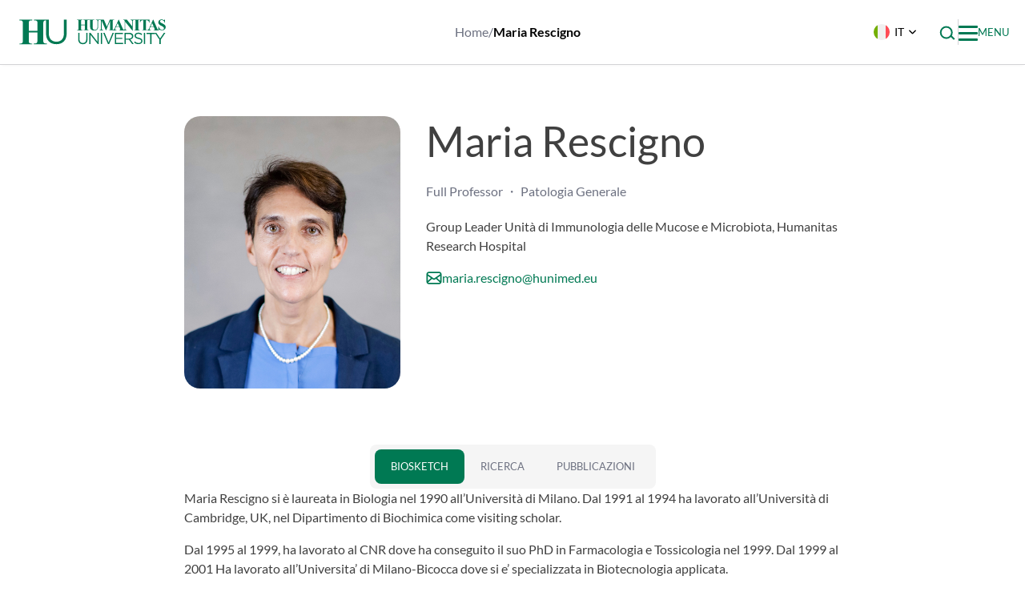

--- FILE ---
content_type: text/html; charset=UTF-8
request_url: https://www.hunimed.eu/it/member/maria-rescigno/
body_size: 28376
content:
<!doctype html>
<html lang="it-IT">
<head>
    <meta charset="UTF-8">
    <meta name="viewport" content="width=device-width, initial-scale=1">
    <link rel="profile" href="https://gmpg.org/xfn/11">

	<meta name='robots' content='index, follow, max-image-preview:large, max-snippet:-1, max-video-preview:-1' />
<link rel="alternate" hreflang="en" href="https://www.hunimed.eu/member/maria-rescigno-2/" />
<link rel="alternate" hreflang="it" href="https://www.hunimed.eu/it/member/maria-rescigno/" />
<link rel="alternate" hreflang="x-default" href="https://www.hunimed.eu/member/maria-rescigno-2/" />

	<!-- This site is optimized with the Yoast SEO plugin v26.8 - https://yoast.com/product/yoast-seo-wordpress/ -->
	<title>Maria Rescigno - Hunimed</title>
<link crossorigin data-rocket-preconnect href="https://www.googletagmanager.com" rel="preconnect"><link rel="preload" data-rocket-preload as="image" href="https://www.hunimed.eu/wp-content/uploads/2019/12/Rescigno-Maria-7204.jpg" imagesrcset="https://www.hunimed.eu/wp-content/uploads/2019/12/Rescigno-Maria-7204.jpg 1000w, https://www.hunimed.eu/wp-content/uploads/2019/12/Rescigno-Maria-7204-222x300.jpg 222w, https://www.hunimed.eu/wp-content/uploads/2019/12/Rescigno-Maria-7204-757x1024.jpg 757w, https://www.hunimed.eu/wp-content/uploads/2019/12/Rescigno-Maria-7204-768x1039.jpg 768w, https://www.hunimed.eu/wp-content/uploads/2019/12/Rescigno-Maria-7204-360x487.jpg 360w, https://www.hunimed.eu/wp-content/uploads/2019/12/Rescigno-Maria-7204-720x974.jpg 720w, https://www.hunimed.eu/wp-content/uploads/2019/12/Rescigno-Maria-7204-118x160.jpg 118w, https://www.hunimed.eu/wp-content/uploads/2019/12/Rescigno-Maria-7204-237x320.jpg 237w, https://www.hunimed.eu/wp-content/uploads/2019/12/Rescigno-Maria-7204-473x640.jpg 473w" imagesizes="(max-width: 1000px) 100vw, 1000px" fetchpriority="high">
	<meta name="description" content="Biosketch Maria Rescigno si è laureata in Biologia nel 1990 all’Università di Milano. Dal 1991 al 1994 ha lavorato all’Università di Cambridge, UK, nel" />
	<link rel="canonical" href="https://www.hunimed.eu/it/member/maria-rescigno/" />
	<meta property="og:locale" content="it_IT" />
	<meta property="og:type" content="article" />
	<meta property="og:title" content="Maria Rescigno - Hunimed" />
	<meta property="og:description" content="Biosketch Maria Rescigno si è laureata in Biologia nel 1990 all’Università di Milano. Dal 1991 al 1994 ha lavorato all’Università di Cambridge, UK, nel" />
	<meta property="og:url" content="https://www.hunimed.eu/it/member/maria-rescigno/" />
	<meta property="og:site_name" content="Hunimed" />
	<meta property="article:publisher" content="https://www.facebook.com/Hunimed/" />
	<meta property="article:modified_time" content="2025-11-04T14:07:59+00:00" />
	<meta property="og:image" content="https://www.hunimed.eu/wp-content/uploads/2019/12/Rescigno-Maria-7204.jpg?wsr" />
	<meta property="og:image:width" content="1000" />
	<meta property="og:image:height" content="1353" />
	<meta property="og:image:type" content="image/jpeg" />
	<meta name="twitter:card" content="summary_large_image" />
	<meta name="twitter:label1" content="Tempo di lettura stimato" />
	<meta name="twitter:data1" content="3 minuti" />
	<script type="application/ld+json" class="yoast-schema-graph">{"@context":"https://schema.org","@graph":[{"@type":"WebPage","@id":"https://www.hunimed.eu/it/member/maria-rescigno/","url":"https://www.hunimed.eu/it/member/maria-rescigno/","name":"Maria Rescigno - Hunimed","isPartOf":{"@id":"https://www.hunimed.eu/#website"},"primaryImageOfPage":{"@id":"https://www.hunimed.eu/it/member/maria-rescigno/#primaryimage"},"image":{"@id":"https://www.hunimed.eu/it/member/maria-rescigno/#primaryimage"},"thumbnailUrl":"https://www.hunimed.eu/wp-content/uploads/2019/12/Rescigno-Maria-7204.jpg","datePublished":"2019-12-04T09:16:30+00:00","dateModified":"2025-11-04T14:07:59+00:00","description":"Biosketch Maria Rescigno si è laureata in Biologia nel 1990 all’Università di Milano. Dal 1991 al 1994 ha lavorato all’Università di Cambridge, UK, nel","breadcrumb":{"@id":"https://www.hunimed.eu/it/member/maria-rescigno/#breadcrumb"},"inLanguage":"it-IT","potentialAction":[{"@type":"ReadAction","target":["https://www.hunimed.eu/it/member/maria-rescigno/"]}]},{"@type":"ImageObject","inLanguage":"it-IT","@id":"https://www.hunimed.eu/it/member/maria-rescigno/#primaryimage","url":"https://www.hunimed.eu/wp-content/uploads/2019/12/Rescigno-Maria-7204.jpg","contentUrl":"https://www.hunimed.eu/wp-content/uploads/2019/12/Rescigno-Maria-7204.jpg","width":1000,"height":1353},{"@type":"BreadcrumbList","@id":"https://www.hunimed.eu/it/member/maria-rescigno/#breadcrumb","itemListElement":[{"@type":"ListItem","position":1,"name":"Home","item":"https://www.hunimed.eu/it/"},{"@type":"ListItem","position":2,"name":"Maria Rescigno"}]},{"@type":"WebSite","@id":"https://www.hunimed.eu/#website","url":"https://www.hunimed.eu/","name":"Hunimed","description":"Humanitas University","publisher":{"@id":"https://www.hunimed.eu/#organization"},"potentialAction":[{"@type":"SearchAction","target":{"@type":"EntryPoint","urlTemplate":"https://www.hunimed.eu/?s={search_term_string}"},"query-input":{"@type":"PropertyValueSpecification","valueRequired":true,"valueName":"search_term_string"}}],"inLanguage":"it-IT"},{"@type":"Organization","@id":"https://www.hunimed.eu/#organization","name":"Humanitas University","url":"https://www.hunimed.eu/","logo":{"@type":"ImageObject","inLanguage":"it-IT","@id":"https://www.hunimed.eu/#/schema/logo/image/","url":"https://www.hunimed.eu/wp-content/uploads/2025/06/Logo.svg","contentUrl":"https://www.hunimed.eu/wp-content/uploads/2025/06/Logo.svg","caption":"Humanitas University"},"image":{"@id":"https://www.hunimed.eu/#/schema/logo/image/"},"sameAs":["https://www.facebook.com/Hunimed/","https://www.linkedin.com/school/18280267/admin/"]}]}</script>
	<!-- / Yoast SEO plugin. -->


<link rel='dns-prefetch' href='//www.hunimed.eu' />

<link rel="alternate" type="application/rss+xml" title="Hunimed &raquo; Feed" href="https://www.hunimed.eu/it/feed/" />
<link rel="alternate" title="oEmbed (JSON)" type="application/json+oembed" href="https://www.hunimed.eu/it/wp-json/oembed/1.0/embed?url=https%3A%2F%2Fwww.hunimed.eu%2Fit%2Fmember%2Fmaria-rescigno%2F" />
<link rel="alternate" title="oEmbed (XML)" type="text/xml+oembed" href="https://www.hunimed.eu/it/wp-json/oembed/1.0/embed?url=https%3A%2F%2Fwww.hunimed.eu%2Fit%2Fmember%2Fmaria-rescigno%2F&#038;format=xml" />
<style id='wp-img-auto-sizes-contain-inline-css'>
img:is([sizes=auto i],[sizes^="auto," i]){contain-intrinsic-size:3000px 1500px}
/*# sourceURL=wp-img-auto-sizes-contain-inline-css */
</style>
<style id='wp-block-library-inline-css'>
:root{--wp-block-synced-color:#7a00df;--wp-block-synced-color--rgb:122,0,223;--wp-bound-block-color:var(--wp-block-synced-color);--wp-editor-canvas-background:#ddd;--wp-admin-theme-color:#007cba;--wp-admin-theme-color--rgb:0,124,186;--wp-admin-theme-color-darker-10:#006ba1;--wp-admin-theme-color-darker-10--rgb:0,107,160.5;--wp-admin-theme-color-darker-20:#005a87;--wp-admin-theme-color-darker-20--rgb:0,90,135;--wp-admin-border-width-focus:2px}@media (min-resolution:192dpi){:root{--wp-admin-border-width-focus:1.5px}}.wp-element-button{cursor:pointer}:root .has-very-light-gray-background-color{background-color:#eee}:root .has-very-dark-gray-background-color{background-color:#313131}:root .has-very-light-gray-color{color:#eee}:root .has-very-dark-gray-color{color:#313131}:root .has-vivid-green-cyan-to-vivid-cyan-blue-gradient-background{background:linear-gradient(135deg,#00d084,#0693e3)}:root .has-purple-crush-gradient-background{background:linear-gradient(135deg,#34e2e4,#4721fb 50%,#ab1dfe)}:root .has-hazy-dawn-gradient-background{background:linear-gradient(135deg,#faaca8,#dad0ec)}:root .has-subdued-olive-gradient-background{background:linear-gradient(135deg,#fafae1,#67a671)}:root .has-atomic-cream-gradient-background{background:linear-gradient(135deg,#fdd79a,#004a59)}:root .has-nightshade-gradient-background{background:linear-gradient(135deg,#330968,#31cdcf)}:root .has-midnight-gradient-background{background:linear-gradient(135deg,#020381,#2874fc)}:root{--wp--preset--font-size--normal:16px;--wp--preset--font-size--huge:42px}.has-regular-font-size{font-size:1em}.has-larger-font-size{font-size:2.625em}.has-normal-font-size{font-size:var(--wp--preset--font-size--normal)}.has-huge-font-size{font-size:var(--wp--preset--font-size--huge)}.has-text-align-center{text-align:center}.has-text-align-left{text-align:left}.has-text-align-right{text-align:right}.has-fit-text{white-space:nowrap!important}#end-resizable-editor-section{display:none}.aligncenter{clear:both}.items-justified-left{justify-content:flex-start}.items-justified-center{justify-content:center}.items-justified-right{justify-content:flex-end}.items-justified-space-between{justify-content:space-between}.screen-reader-text{border:0;clip-path:inset(50%);height:1px;margin:-1px;overflow:hidden;padding:0;position:absolute;width:1px;word-wrap:normal!important}.screen-reader-text:focus{background-color:#ddd;clip-path:none;color:#444;display:block;font-size:1em;height:auto;left:5px;line-height:normal;padding:15px 23px 14px;text-decoration:none;top:5px;width:auto;z-index:100000}html :where(.has-border-color){border-style:solid}html :where([style*=border-top-color]){border-top-style:solid}html :where([style*=border-right-color]){border-right-style:solid}html :where([style*=border-bottom-color]){border-bottom-style:solid}html :where([style*=border-left-color]){border-left-style:solid}html :where([style*=border-width]){border-style:solid}html :where([style*=border-top-width]){border-top-style:solid}html :where([style*=border-right-width]){border-right-style:solid}html :where([style*=border-bottom-width]){border-bottom-style:solid}html :where([style*=border-left-width]){border-left-style:solid}html :where(img[class*=wp-image-]){height:auto;max-width:100%}:where(figure){margin:0 0 1em}html :where(.is-position-sticky){--wp-admin--admin-bar--position-offset:var(--wp-admin--admin-bar--height,0px)}@media screen and (max-width:600px){html :where(.is-position-sticky){--wp-admin--admin-bar--position-offset:0px}}

/*# sourceURL=wp-block-library-inline-css */
</style><style id='wp-block-heading-inline-css'>
h1:where(.wp-block-heading).has-background,h2:where(.wp-block-heading).has-background,h3:where(.wp-block-heading).has-background,h4:where(.wp-block-heading).has-background,h5:where(.wp-block-heading).has-background,h6:where(.wp-block-heading).has-background{padding:1.25em 2.375em}h1.has-text-align-left[style*=writing-mode]:where([style*=vertical-lr]),h1.has-text-align-right[style*=writing-mode]:where([style*=vertical-rl]),h2.has-text-align-left[style*=writing-mode]:where([style*=vertical-lr]),h2.has-text-align-right[style*=writing-mode]:where([style*=vertical-rl]),h3.has-text-align-left[style*=writing-mode]:where([style*=vertical-lr]),h3.has-text-align-right[style*=writing-mode]:where([style*=vertical-rl]),h4.has-text-align-left[style*=writing-mode]:where([style*=vertical-lr]),h4.has-text-align-right[style*=writing-mode]:where([style*=vertical-rl]),h5.has-text-align-left[style*=writing-mode]:where([style*=vertical-lr]),h5.has-text-align-right[style*=writing-mode]:where([style*=vertical-rl]),h6.has-text-align-left[style*=writing-mode]:where([style*=vertical-lr]),h6.has-text-align-right[style*=writing-mode]:where([style*=vertical-rl]){rotate:180deg}
/*# sourceURL=https://www.hunimed.eu/wp-includes/blocks/heading/style.min.css */
</style>
<style id='wp-block-list-inline-css'>
ol,ul{box-sizing:border-box}:root :where(.wp-block-list.has-background){padding:1.25em 2.375em}
/*# sourceURL=https://www.hunimed.eu/wp-includes/blocks/list/style.min.css */
</style>
<style id='wp-block-paragraph-inline-css'>
.is-small-text{font-size:.875em}.is-regular-text{font-size:1em}.is-large-text{font-size:2.25em}.is-larger-text{font-size:3em}.has-drop-cap:not(:focus):first-letter{float:left;font-size:8.4em;font-style:normal;font-weight:100;line-height:.68;margin:.05em .1em 0 0;text-transform:uppercase}body.rtl .has-drop-cap:not(:focus):first-letter{float:none;margin-left:.1em}p.has-drop-cap.has-background{overflow:hidden}:root :where(p.has-background){padding:1.25em 2.375em}:where(p.has-text-color:not(.has-link-color)) a{color:inherit}p.has-text-align-left[style*="writing-mode:vertical-lr"],p.has-text-align-right[style*="writing-mode:vertical-rl"]{rotate:180deg}
/*# sourceURL=https://www.hunimed.eu/wp-includes/blocks/paragraph/style.min.css */
</style>
<style id='global-styles-inline-css'>
:root{--wp--preset--aspect-ratio--square: 1;--wp--preset--aspect-ratio--4-3: 4/3;--wp--preset--aspect-ratio--3-4: 3/4;--wp--preset--aspect-ratio--3-2: 3/2;--wp--preset--aspect-ratio--2-3: 2/3;--wp--preset--aspect-ratio--16-9: 16/9;--wp--preset--aspect-ratio--9-16: 9/16;--wp--preset--color--black: #000000;--wp--preset--color--cyan-bluish-gray: #abb8c3;--wp--preset--color--white: #ffffff;--wp--preset--color--pale-pink: #f78da7;--wp--preset--color--vivid-red: #cf2e2e;--wp--preset--color--luminous-vivid-orange: #ff6900;--wp--preset--color--luminous-vivid-amber: #fcb900;--wp--preset--color--light-green-cyan: #7bdcb5;--wp--preset--color--vivid-green-cyan: #00d084;--wp--preset--color--pale-cyan-blue: #8ed1fc;--wp--preset--color--vivid-cyan-blue: #0693e3;--wp--preset--color--vivid-purple: #9b51e0;--wp--preset--color--white-dirty: #FAFAFA;--wp--preset--color--primary: #007953;--wp--preset--color--primary-light: #F2F8F6;--wp--preset--color--secondary: #FF703F;--wp--preset--color--secondary-light: #FFF8F5;--wp--preset--color--grey-dark: #6D7181;--wp--preset--color--grey-light: #D3D3D6;--wp--preset--color--pantone-341-c: #00B337;--wp--preset--color--pantone-7468-c: #168FA2;--wp--preset--color--pantone-7458-c: #53C5CE;--wp--preset--color--simulation-center: #1E3E57;--wp--preset--color--pantone-7326-c: #821845;--wp--preset--color--pantone-717-c: #D24D0C;--wp--preset--color--pantone-7563-c: #D98C25;--wp--preset--color--pantone-175-c: #521F20;--wp--preset--color--pantone-7662-cp: #6D23F7;--wp--preset--color--pantone-100-5-c: #676EE0;--wp--preset--color--pantone-6220-c: #5F8491;--wp--preset--color--medtec: #2D4F70;--wp--preset--gradient--vivid-cyan-blue-to-vivid-purple: linear-gradient(135deg,rgb(6,147,227) 0%,rgb(155,81,224) 100%);--wp--preset--gradient--light-green-cyan-to-vivid-green-cyan: linear-gradient(135deg,rgb(122,220,180) 0%,rgb(0,208,130) 100%);--wp--preset--gradient--luminous-vivid-amber-to-luminous-vivid-orange: linear-gradient(135deg,rgb(252,185,0) 0%,rgb(255,105,0) 100%);--wp--preset--gradient--luminous-vivid-orange-to-vivid-red: linear-gradient(135deg,rgb(255,105,0) 0%,rgb(207,46,46) 100%);--wp--preset--gradient--very-light-gray-to-cyan-bluish-gray: linear-gradient(135deg,rgb(238,238,238) 0%,rgb(169,184,195) 100%);--wp--preset--gradient--cool-to-warm-spectrum: linear-gradient(135deg,rgb(74,234,220) 0%,rgb(151,120,209) 20%,rgb(207,42,186) 40%,rgb(238,44,130) 60%,rgb(251,105,98) 80%,rgb(254,248,76) 100%);--wp--preset--gradient--blush-light-purple: linear-gradient(135deg,rgb(255,206,236) 0%,rgb(152,150,240) 100%);--wp--preset--gradient--blush-bordeaux: linear-gradient(135deg,rgb(254,205,165) 0%,rgb(254,45,45) 50%,rgb(107,0,62) 100%);--wp--preset--gradient--luminous-dusk: linear-gradient(135deg,rgb(255,203,112) 0%,rgb(199,81,192) 50%,rgb(65,88,208) 100%);--wp--preset--gradient--pale-ocean: linear-gradient(135deg,rgb(255,245,203) 0%,rgb(182,227,212) 50%,rgb(51,167,181) 100%);--wp--preset--gradient--electric-grass: linear-gradient(135deg,rgb(202,248,128) 0%,rgb(113,206,126) 100%);--wp--preset--gradient--midnight: linear-gradient(135deg,rgb(2,3,129) 0%,rgb(40,116,252) 100%);--wp--preset--font-size--small: 13px;--wp--preset--font-size--medium: 20px;--wp--preset--font-size--large: 36px;--wp--preset--font-size--x-large: 42px;--wp--preset--font-size--xs: 12px;--wp--preset--font-size--s: 14px;--wp--preset--font-size--d: 16px;--wp--preset--font-size--sm: 18px;--wp--preset--font-size--m: 20px;--wp--preset--font-size--l: 24px;--wp--preset--font-size--xl: 32px;--wp--preset--font-size--xxl: 42px;--wp--preset--font-size--xxxl: 52px;--wp--preset--spacing--20: 0.44rem;--wp--preset--spacing--30: 0.67rem;--wp--preset--spacing--40: 1rem;--wp--preset--spacing--50: 1.5rem;--wp--preset--spacing--60: 2.25rem;--wp--preset--spacing--70: 3.38rem;--wp--preset--spacing--80: 5.06rem;--wp--preset--shadow--natural: 6px 6px 9px rgba(0, 0, 0, 0.2);--wp--preset--shadow--deep: 12px 12px 50px rgba(0, 0, 0, 0.4);--wp--preset--shadow--sharp: 6px 6px 0px rgba(0, 0, 0, 0.2);--wp--preset--shadow--outlined: 6px 6px 0px -3px rgb(255, 255, 255), 6px 6px rgb(0, 0, 0);--wp--preset--shadow--crisp: 6px 6px 0px rgb(0, 0, 0);}:where(.is-layout-flex){gap: 0.5em;}:where(.is-layout-grid){gap: 0.5em;}body .is-layout-flex{display: flex;}.is-layout-flex{flex-wrap: wrap;align-items: center;}.is-layout-flex > :is(*, div){margin: 0;}body .is-layout-grid{display: grid;}.is-layout-grid > :is(*, div){margin: 0;}:where(.wp-block-columns.is-layout-flex){gap: 2em;}:where(.wp-block-columns.is-layout-grid){gap: 2em;}:where(.wp-block-post-template.is-layout-flex){gap: 1.25em;}:where(.wp-block-post-template.is-layout-grid){gap: 1.25em;}.has-black-color{color: var(--wp--preset--color--black) !important;}.has-cyan-bluish-gray-color{color: var(--wp--preset--color--cyan-bluish-gray) !important;}.has-white-color{color: var(--wp--preset--color--white) !important;}.has-pale-pink-color{color: var(--wp--preset--color--pale-pink) !important;}.has-vivid-red-color{color: var(--wp--preset--color--vivid-red) !important;}.has-luminous-vivid-orange-color{color: var(--wp--preset--color--luminous-vivid-orange) !important;}.has-luminous-vivid-amber-color{color: var(--wp--preset--color--luminous-vivid-amber) !important;}.has-light-green-cyan-color{color: var(--wp--preset--color--light-green-cyan) !important;}.has-vivid-green-cyan-color{color: var(--wp--preset--color--vivid-green-cyan) !important;}.has-pale-cyan-blue-color{color: var(--wp--preset--color--pale-cyan-blue) !important;}.has-vivid-cyan-blue-color{color: var(--wp--preset--color--vivid-cyan-blue) !important;}.has-vivid-purple-color{color: var(--wp--preset--color--vivid-purple) !important;}.has-black-background-color{background-color: var(--wp--preset--color--black) !important;}.has-cyan-bluish-gray-background-color{background-color: var(--wp--preset--color--cyan-bluish-gray) !important;}.has-white-background-color{background-color: var(--wp--preset--color--white) !important;}.has-pale-pink-background-color{background-color: var(--wp--preset--color--pale-pink) !important;}.has-vivid-red-background-color{background-color: var(--wp--preset--color--vivid-red) !important;}.has-luminous-vivid-orange-background-color{background-color: var(--wp--preset--color--luminous-vivid-orange) !important;}.has-luminous-vivid-amber-background-color{background-color: var(--wp--preset--color--luminous-vivid-amber) !important;}.has-light-green-cyan-background-color{background-color: var(--wp--preset--color--light-green-cyan) !important;}.has-vivid-green-cyan-background-color{background-color: var(--wp--preset--color--vivid-green-cyan) !important;}.has-pale-cyan-blue-background-color{background-color: var(--wp--preset--color--pale-cyan-blue) !important;}.has-vivid-cyan-blue-background-color{background-color: var(--wp--preset--color--vivid-cyan-blue) !important;}.has-vivid-purple-background-color{background-color: var(--wp--preset--color--vivid-purple) !important;}.has-black-border-color{border-color: var(--wp--preset--color--black) !important;}.has-cyan-bluish-gray-border-color{border-color: var(--wp--preset--color--cyan-bluish-gray) !important;}.has-white-border-color{border-color: var(--wp--preset--color--white) !important;}.has-pale-pink-border-color{border-color: var(--wp--preset--color--pale-pink) !important;}.has-vivid-red-border-color{border-color: var(--wp--preset--color--vivid-red) !important;}.has-luminous-vivid-orange-border-color{border-color: var(--wp--preset--color--luminous-vivid-orange) !important;}.has-luminous-vivid-amber-border-color{border-color: var(--wp--preset--color--luminous-vivid-amber) !important;}.has-light-green-cyan-border-color{border-color: var(--wp--preset--color--light-green-cyan) !important;}.has-vivid-green-cyan-border-color{border-color: var(--wp--preset--color--vivid-green-cyan) !important;}.has-pale-cyan-blue-border-color{border-color: var(--wp--preset--color--pale-cyan-blue) !important;}.has-vivid-cyan-blue-border-color{border-color: var(--wp--preset--color--vivid-cyan-blue) !important;}.has-vivid-purple-border-color{border-color: var(--wp--preset--color--vivid-purple) !important;}.has-vivid-cyan-blue-to-vivid-purple-gradient-background{background: var(--wp--preset--gradient--vivid-cyan-blue-to-vivid-purple) !important;}.has-light-green-cyan-to-vivid-green-cyan-gradient-background{background: var(--wp--preset--gradient--light-green-cyan-to-vivid-green-cyan) !important;}.has-luminous-vivid-amber-to-luminous-vivid-orange-gradient-background{background: var(--wp--preset--gradient--luminous-vivid-amber-to-luminous-vivid-orange) !important;}.has-luminous-vivid-orange-to-vivid-red-gradient-background{background: var(--wp--preset--gradient--luminous-vivid-orange-to-vivid-red) !important;}.has-very-light-gray-to-cyan-bluish-gray-gradient-background{background: var(--wp--preset--gradient--very-light-gray-to-cyan-bluish-gray) !important;}.has-cool-to-warm-spectrum-gradient-background{background: var(--wp--preset--gradient--cool-to-warm-spectrum) !important;}.has-blush-light-purple-gradient-background{background: var(--wp--preset--gradient--blush-light-purple) !important;}.has-blush-bordeaux-gradient-background{background: var(--wp--preset--gradient--blush-bordeaux) !important;}.has-luminous-dusk-gradient-background{background: var(--wp--preset--gradient--luminous-dusk) !important;}.has-pale-ocean-gradient-background{background: var(--wp--preset--gradient--pale-ocean) !important;}.has-electric-grass-gradient-background{background: var(--wp--preset--gradient--electric-grass) !important;}.has-midnight-gradient-background{background: var(--wp--preset--gradient--midnight) !important;}.has-small-font-size{font-size: var(--wp--preset--font-size--small) !important;}.has-medium-font-size{font-size: var(--wp--preset--font-size--medium) !important;}.has-large-font-size{font-size: var(--wp--preset--font-size--large) !important;}.has-x-large-font-size{font-size: var(--wp--preset--font-size--x-large) !important;}
/*# sourceURL=global-styles-inline-css */
</style>
<style id='core-block-supports-inline-css'>
.wp-elements-74dba02b452bf88c73aa4e29f0cdcea1 a:where(:not(.wp-element-button)){color:var(--wp--preset--color--white);}
/*# sourceURL=core-block-supports-inline-css */
</style>

<style id='classic-theme-styles-inline-css'>
/*! This file is auto-generated */
.wp-block-button__link{color:#fff;background-color:#32373c;border-radius:9999px;box-shadow:none;text-decoration:none;padding:calc(.667em + 2px) calc(1.333em + 2px);font-size:1.125em}.wp-block-file__button{background:#32373c;color:#fff;text-decoration:none}
/*# sourceURL=/wp-includes/css/classic-themes.min.css */
</style>
<link rel='stylesheet' id='wpml-legacy-dropdown-click-0-css' href='https://www.hunimed.eu/wp-content/plugins/sitepress-multilingual-cms/templates/language-switchers/legacy-dropdown-click/style.min.css?ver=1' media='all' />
<link rel='stylesheet' id='wpml-menu-item-0-css' href='https://www.hunimed.eu/wp-content/plugins/sitepress-multilingual-cms/templates/language-switchers/menu-item/style.min.css?ver=1' media='all' />
<link data-minify="1" rel='stylesheet' id='hunimed-style-css' href='https://www.hunimed.eu/wp-content/cache/min/1/wp-content/themes/hunimed/assets/dist/css/site.css?ver=1769284390' media='all' />
<link data-minify="1" rel='stylesheet' id='hunimed-tabs-content-style-css' href='https://www.hunimed.eu/wp-content/cache/min/1/wp-content/themes/hunimed/gutenberg-native-blocks/tabs-content-block/build/style-index.css?ver=1769284391' media='all' />
<link data-minify="1" rel='stylesheet' id='cf7cf-style-css' href='https://www.hunimed.eu/wp-content/cache/min/1/wp-content/plugins/cf7-conditional-fields/style.css?ver=1769284390' media='all' />
<style id='kadence-blocks-global-variables-inline-css'>
:root {--global-kb-font-size-sm:clamp(0.8rem, 0.73rem + 0.217vw, 0.9rem);--global-kb-font-size-md:clamp(1.1rem, 0.995rem + 0.326vw, 1.25rem);--global-kb-font-size-lg:clamp(1.75rem, 1.576rem + 0.543vw, 2rem);--global-kb-font-size-xl:clamp(2.25rem, 1.728rem + 1.63vw, 3rem);--global-kb-font-size-xxl:clamp(2.5rem, 1.456rem + 3.26vw, 4rem);--global-kb-font-size-xxxl:clamp(2.75rem, 0.489rem + 7.065vw, 6rem);}:root {--global-palette1: #3182CE;--global-palette2: #2B6CB0;--global-palette3: #1A202C;--global-palette4: #2D3748;--global-palette5: #4A5568;--global-palette6: #718096;--global-palette7: #EDF2F7;--global-palette8: #F7FAFC;--global-palette9: #ffffff;}
/*# sourceURL=kadence-blocks-global-variables-inline-css */
</style>
<script id="wpml-cookie-js-extra">
var wpml_cookies = {"wp-wpml_current_language":{"value":"it","expires":1,"path":"/"}};
var wpml_cookies = {"wp-wpml_current_language":{"value":"it","expires":1,"path":"/"}};
//# sourceURL=wpml-cookie-js-extra
</script>
<script data-minify="1" src="https://www.hunimed.eu/wp-content/cache/min/1/wp-content/plugins/sitepress-multilingual-cms/res/js/cookies/language-cookie.js?ver=1769284390" id="wpml-cookie-js" defer data-wp-strategy="defer"></script>
<script id="webtoffee-cookie-consent-js-extra">
var _wccConfig = {"_ipData":[],"_assetsURL":"https://www.hunimed.eu/wp-content/plugins/webtoffee-cookie-consent/lite/frontend/images/","_publicURL":"https://www.hunimed.eu","_categories":[{"name":"Necessaria","slug":"necessary","isNecessary":true,"ccpaDoNotSell":true,"cookies":[],"active":true,"defaultConsent":{"gdpr":true,"ccpa":true},"foundNoCookieScript":false},{"name":"Funzionale","slug":"functional","isNecessary":false,"ccpaDoNotSell":true,"cookies":[],"active":true,"defaultConsent":{"gdpr":false,"ccpa":false},"foundNoCookieScript":false},{"name":"Analitica","slug":"analytics","isNecessary":false,"ccpaDoNotSell":true,"cookies":[],"active":true,"defaultConsent":{"gdpr":false,"ccpa":false},"foundNoCookieScript":false},{"name":"Prestazioni","slug":"performance","isNecessary":false,"ccpaDoNotSell":true,"cookies":[],"active":true,"defaultConsent":{"gdpr":false,"ccpa":false},"foundNoCookieScript":false},{"name":"Pubblicitari","slug":"advertisement","isNecessary":false,"ccpaDoNotSell":true,"cookies":[],"active":true,"defaultConsent":{"gdpr":false,"ccpa":false},"foundNoCookieScript":false},{"name":"Altre","slug":"others","isNecessary":false,"ccpaDoNotSell":true,"cookies":[],"active":true,"defaultConsent":{"gdpr":false,"ccpa":false},"foundNoCookieScript":false}],"_activeLaw":"gdpr","_rootDomain":"","_block":"1","_showBanner":"1","_bannerConfig":{"GDPR":{"settings":{"type":"popup","position":"center","applicableLaw":"gdpr","preferenceCenter":"center","selectedRegion":"EU","consentExpiry":365,"shortcodes":[{"key":"wcc_readmore","content":"\u003Ca href=\"#\" class=\"wcc-policy\" aria-label=\"Politica sui cookie\" target=\"_blank\" rel=\"noopener\" data-tag=\"readmore-button\"\u003EPolitica sui cookie\u003C/a\u003E","tag":"readmore-button","status":false,"attributes":{"rel":"nofollow","target":"_blank"}},{"key":"wcc_show_desc","content":"\u003Cbutton class=\"wcc-show-desc-btn\" data-tag=\"show-desc-button\" aria-label=\"Mostra di pi\u00f9\"\u003EMostra di pi\u00f9\u003C/button\u003E","tag":"show-desc-button","status":true,"attributes":[]},{"key":"wcc_hide_desc","content":"\u003Cbutton class=\"wcc-show-desc-btn\" data-tag=\"hide-desc-button\" aria-label=\"Mostra meno\"\u003EMostra meno\u003C/button\u003E","tag":"hide-desc-button","status":true,"attributes":[]},{"key":"wcc_category_toggle_label","content":"[wcc_{{status}}_category_label] [wcc_preference_{{category_slug}}_title]","tag":"","status":true,"attributes":[]},{"key":"wcc_enable_category_label","content":"Abilitare","tag":"","status":true,"attributes":[]},{"key":"wcc_disable_category_label","content":"Disattivare","tag":"","status":true,"attributes":[]},{"key":"wcc_video_placeholder","content":"\u003Cdiv class=\"video-placeholder-normal\" data-tag=\"video-placeholder\" id=\"[UNIQUEID]\"\u003E\u003Cp class=\"video-placeholder-text-normal\" data-tag=\"placeholder-title\"\u003ESi prega di accettare il {category} consenso ai cookie\u003C/p\u003E\u003C/div\u003E","tag":"","status":true,"attributes":[]},{"key":"wcc_enable_optout_label","content":"Abilitare","tag":"","status":true,"attributes":[]},{"key":"wcc_disable_optout_label","content":"Disattivare","tag":"","status":true,"attributes":[]},{"key":"wcc_optout_toggle_label","content":"[wcc_{{status}}_optout_label] [wcc_optout_option_title]","tag":"","status":true,"attributes":[]},{"key":"wcc_optout_option_title","content":"Non vendere o condividere i miei dati personali","tag":"","status":true,"attributes":[]},{"key":"wcc_optout_close_label","content":"Vicino","tag":"","status":true,"attributes":[]}],"bannerEnabled":true},"behaviours":{"reloadBannerOnAccept":false,"loadAnalyticsByDefault":false,"animations":{"onLoad":"animate","onHide":"sticky"}},"config":{"revisitConsent":{"status":false,"tag":"revisit-consent","position":"bottom-left","meta":{"url":"#"},"styles":[],"elements":{"title":{"type":"text","tag":"revisit-consent-title","status":true,"styles":{"color":"#0056a7"}}}},"preferenceCenter":{"toggle":{"status":true,"tag":"detail-category-toggle","type":"toggle","states":{"active":{"styles":{"background-color":"#000000"}},"inactive":{"styles":{"background-color":"#D0D5D2"}}}},"poweredBy":{"status":false,"tag":"detail-powered-by","styles":{"background-color":"#EDEDED","color":"#293C5B"}}},"categoryPreview":{"status":false,"toggle":{"status":true,"tag":"detail-category-preview-toggle","type":"toggle","states":{"active":{"styles":{"background-color":"#000000"}},"inactive":{"styles":{"background-color":"#D0D5D2"}}}}},"videoPlaceholder":{"status":true,"styles":{"background-color":"#000000","border-color":"#000000","color":"#ffffff"}},"readMore":{"status":false,"tag":"readmore-button","type":"link","meta":{"noFollow":true,"newTab":true},"styles":{"color":"#000000","background-color":"transparent","border-color":"transparent"}},"auditTable":{"status":true},"optOption":{"status":true,"toggle":{"status":true,"tag":"optout-option-toggle","type":"toggle","states":{"active":{"styles":{"background-color":"#000000"}},"inactive":{"styles":{"background-color":"#FFFFFF"}}}},"gpcOption":false}}}},"_version":"3.5.0","_logConsent":"","_tags":[{"tag":"accept-button","styles":{"color":"#FFFFFF","background-color":"#FF703F","border-color":"#FF703F"}},{"tag":"reject-button","styles":{"color":"#000000","background-color":"#F9F9F9","border-color":"#F9F9F9"}},{"tag":"settings-button","styles":{"color":"#000000","background-color":"#F9F9F9","border-color":"#F9F9F9"}},{"tag":"readmore-button","styles":{"color":"#000000","background-color":"transparent","border-color":"transparent"}},{"tag":"donotsell-button","styles":{"color":"#1863dc","background-color":"transparent","border-color":"transparent"}},{"tag":"accept-button","styles":{"color":"#FFFFFF","background-color":"#FF703F","border-color":"#FF703F"}},{"tag":"revisit-consent","styles":[]},{"tag":"detail-category-always-enabled","styles":{"color":"#008000"}}],"_rtl":"","_lawSelected":["GDPR"],"_restApiUrl":"https://directory.cookieyes.com/api/v1/ip","_renewConsent":"","_restrictToCA":"","_customEvents":"","_ccpaAllowedRegions":[],"_gdprAllowedRegions":[],"_closeButtonAction":"reject","_ssl":"1","_providersToBlock":[]};
var _wccStyles = {"css":{"GDPR":".wcc-overlay{background: #000000; opacity: 0.4; position: fixed; top: 0; left: 0; width: 100%; height: 100%; z-index: 9999999;}.wcc-popup-overflow{overflow: hidden;}.wcc-hide{display: none;}.wcc-btn-revisit-wrapper{display: flex; padding: 6px; border-radius: 8px; opacity: 0px; background-color:#ffffff; box-shadow: 0px 3px 10px 0px #798da04d;  align-items: center; justify-content: center;  position: fixed; z-index: 999999; cursor: pointer;}.wcc-revisit-bottom-left{bottom: 15px; left: 15px;}.wcc-revisit-bottom-right{bottom: 15px; right: 15px;}.wcc-btn-revisit-wrapper .wcc-btn-revisit{display: flex; align-items: center; justify-content: center; background: none; border: none; cursor: pointer; position: relative; margin: 0; padding: 0;}.wcc-btn-revisit-wrapper .wcc-btn-revisit img{max-width: fit-content; margin: 0; } .wcc-btn-revisit-wrapper .wcc-revisit-help-text{font-size:14px; margin-left:4px; display:none;}.wcc-btn-revisit-wrapper:hover .wcc-revisit-help-text, .wcc-btn-revisit-wrapper:focus-within .wcc-revisit-help-text { display: block;}.wcc-revisit-hide{display: none;}.wcc-preference-btn:hover{cursor:pointer; text-decoration:underline;}.wcc-cookie-audit-table { font-family: inherit; border-collapse: collapse; width: 100%;} .wcc-cookie-audit-table th, .wcc-cookie-audit-table td {text-align: left; padding: 10px; font-size: 12px; color: #000000; word-break: normal; background-color: #d9dfe7; border: 1px solid #cbced6;} .wcc-cookie-audit-table tr:nth-child(2n + 1) td { background: #f1f5fa; }.wcc-consent-container{position: fixed; width: 440px; box-sizing: border-box; z-index: 99999999; transform: translate(-50%, -50%); border-radius: 6px;}.wcc-consent-container .wcc-consent-bar{background: #ffffff; border: 1px solid; padding: 20px 26px; border-radius: 6px; box-shadow: 0 -1px 10px 0 #acabab4d;}.wcc-consent-bar .wcc-banner-btn-close{position: absolute; right: 14px; top: 14px; background: none; border: none; cursor: pointer; padding: 0; margin: 0; height: auto; width: auto; min-height: 0; line-height: 0; text-shadow: none; box-shadow: none;}.wcc-consent-bar .wcc-banner-btn-close img{height: 10px; width: 10px; margin: 0;}.wcc-popup-center{top: 50%; left: 50%;}.wcc-custom-brand-logo-wrapper .wcc-custom-brand-logo{width: 100px; height: auto; margin: 0 0 12px 0;}.wcc-notice .wcc-title{color: #212121; font-weight: 700; font-size: 18px; line-height: 24px; margin: 0 0 12px 0; word-break: break-word;}.wcc-notice-des *{font-size: 14px;}.wcc-notice-des{color: #212121; font-size: 14px; line-height: 24px; font-weight: 400;}.wcc-notice-des img{min-height: 25px; min-width: 25px;}.wcc-consent-bar .wcc-notice-des p{color: inherit; margin-top: 0; word-break: break-word;}.wcc-notice-des p:last-child{margin-bottom: 0;}.wcc-notice-des a.wcc-policy,.wcc-notice-des button.wcc-policy{font-size: 14px; color: #1863dc; white-space: nowrap; cursor: pointer; background: transparent; border: 1px solid; text-decoration: underline;}.wcc-notice-des button.wcc-policy{padding: 0;}.wcc-notice-des a.wcc-policy:focus-visible,.wcc-consent-bar .wcc-banner-btn-close:focus-visible,.wcc-notice-des button.wcc-policy:focus-visible,.wcc-preference-content-wrapper .wcc-show-desc-btn:focus-visible,.wcc-accordion-header .wcc-accordion-btn:focus-visible,.wcc-preference-header .wcc-btn-close:focus-visible,.wcc-switch input[type=\"checkbox\"]:focus-visible,.wcc-btn:focus-visible{outline: 2px solid #1863dc; outline-offset: 2px;}.wcc-btn:focus:not(:focus-visible),.wcc-accordion-header .wcc-accordion-btn:focus:not(:focus-visible),.wcc-preference-content-wrapper .wcc-show-desc-btn:focus:not(:focus-visible),.wcc-btn-revisit-wrapper .wcc-btn-revisit:focus:not(:focus-visible),.wcc-preference-header .wcc-btn-close:focus:not(:focus-visible),.wcc-consent-bar .wcc-banner-btn-close:focus:not(:focus-visible){outline: 0;}button.wcc-show-desc-btn:not(:hover):not(:active){color: #1863dc; background: transparent;}button.wcc-accordion-btn:not(:hover):not(:active),button.wcc-banner-btn-close:not(:hover):not(:active),button.wcc-btn-close:not(:hover):not(:active),button.wcc-btn-revisit:not(:hover):not(:active){background: transparent;}.wcc-consent-bar button:hover,.wcc-modal.wcc-modal-open button:hover,.wcc-consent-bar button:focus,.wcc-modal.wcc-modal-open button:focus{text-decoration: none;}.wcc-notice-btn-wrapper{display: flex; justify-content: center; align-items: center; flex-wrap: wrap; gap: 8px; margin-top: 16px;}.wcc-notice-btn-wrapper .wcc-btn{text-shadow: none; box-shadow: none;}.wcc-btn{flex: auto; max-width: 100%; font-size: 14px; font-family: inherit; line-height: 24px; padding: 8px; font-weight: 500; border-radius: 2px; cursor: pointer; text-align: center; text-transform: none; min-height: 0;}.wcc-btn:hover{opacity: 0.8;}.wcc-btn-customize{color: #1863dc; background: transparent; border: 2px solid #1863dc;}.wcc-btn-reject{color: #1863dc; background: transparent; border: 2px solid #1863dc;}.wcc-btn-accept{background: #1863dc; color: #ffffff; border: 2px solid #1863dc;}.wcc-btn:last-child{margin-right: 0;}@media (max-width: 576px){.wcc-box-bottom-left{bottom: 0; left: 0;}.wcc-box-bottom-right{bottom: 0; right: 0;}.wcc-box-top-left{top: 0; left: 0;}.wcc-box-top-right{top: 0; right: 0;}}@media (max-width: 440px){.wcc-popup-center{width: 100%; max-width: 100%;}.wcc-consent-container .wcc-consent-bar{padding: 20px 0;}.wcc-custom-brand-logo-wrapper, .wcc-notice .wcc-title, .wcc-notice-des, .wcc-notice-btn-wrapper{padding: 0 24px;}.wcc-notice-des{max-height: 40vh; overflow-y: scroll;}.wcc-notice-btn-wrapper{flex-direction: column; gap: 10px;}.wcc-btn{width: 100%;}.wcc-notice-btn-wrapper .wcc-btn-customize{order: 2;}.wcc-notice-btn-wrapper .wcc-btn-reject{order: 3;}.wcc-notice-btn-wrapper .wcc-btn-accept{order: 1;}}@media (max-width: 352px){.wcc-notice .wcc-title{font-size: 16px;}.wcc-notice-des *{font-size: 12px;}.wcc-notice-des, .wcc-btn, .wcc-notice-des a.wcc-policy{font-size: 12px;}}.wcc-modal.wcc-modal-open{display: flex; visibility: visible; -webkit-transform: translate(-50%, -50%); -moz-transform: translate(-50%, -50%); -ms-transform: translate(-50%, -50%); -o-transform: translate(-50%, -50%); transform: translate(-50%, -50%); top: 50%; left: 50%; transition: all 1s ease;}.wcc-modal{box-shadow: 0 32px 68px rgba(0, 0, 0, 0.3); margin: 0 auto; position: fixed; max-width: 100%; background: #ffffff; top: 50%; box-sizing: border-box; border-radius: 6px; z-index: 999999999; color: #212121; -webkit-transform: translate(-50%, 100%); -moz-transform: translate(-50%, 100%); -ms-transform: translate(-50%, 100%); -o-transform: translate(-50%, 100%); transform: translate(-50%, 100%); visibility: hidden; transition: all 0s ease;}.wcc-preference-center{max-height: 79vh; overflow: hidden; width: 845px; overflow: hidden; flex: 1 1 0; display: flex; flex-direction: column; border-radius: 6px;}.wcc-preference-header{display: flex; align-items: center; justify-content: space-between; padding: 22px 24px; border-bottom: 1px solid;}.wcc-preference-header .wcc-preference-title{font-size: 18px; font-weight: 700; line-height: 24px; word-break: break-word;}.wcc-google-privacy-url a {text-decoration:none;color: #1863dc;cursor:pointer;} .wcc-preference-header .wcc-btn-close{cursor: pointer; vertical-align: middle; padding: 0; margin: 0; background: none; border: none; height: auto; width: auto; min-height: 0; line-height: 0; box-shadow: none; text-shadow: none;}.wcc-preference-header .wcc-btn-close img{margin: 0; height: 10px; width: 10px;}.wcc-preference-body-wrapper{padding: 0 24px; flex: 1; overflow: auto; box-sizing: border-box;}.wcc-preference-content-wrapper *,.wcc-preference-body-wrapper *{font-size: 14px;}.wcc-preference-content-wrapper{font-size: 14px; line-height: 24px; font-weight: 400; padding: 12px 0; }.wcc-preference-content-wrapper img{min-height: 25px; min-width: 25px;}.wcc-preference-content-wrapper .wcc-show-desc-btn{font-size: 14px; font-family: inherit; color: #1863dc; text-decoration: none; line-height: 24px; padding: 0; margin: 0; white-space: nowrap; cursor: pointer; background: transparent; border-color: transparent; text-transform: none; min-height: 0; text-shadow: none; box-shadow: none;}.wcc-preference-body-wrapper .wcc-preference-content-wrapper p{color: inherit; margin-top: 0;}.wcc-preference-content-wrapper p:last-child{margin-bottom: 0;}.wcc-accordion-wrapper{margin-bottom: 10px;}.wcc-accordion{border-bottom: 1px solid;}.wcc-accordion:last-child{border-bottom: none;}.wcc-accordion .wcc-accordion-item{display: flex; margin-top: 10px;}.wcc-accordion .wcc-accordion-body{display: none;}.wcc-accordion.wcc-accordion-active .wcc-accordion-body{display: block; padding: 0 22px; margin-bottom: 16px;}.wcc-accordion-header-wrapper{width: 100%; cursor: pointer;}.wcc-accordion-item .wcc-accordion-header{display: flex; justify-content: space-between; align-items: center;}.wcc-accordion-header .wcc-accordion-btn{font-size: 16px; font-family: inherit; color: #212121; line-height: 24px; background: none; border: none; font-weight: 700; padding: 0; margin: 0; cursor: pointer; text-transform: none; min-height: 0; text-shadow: none; box-shadow: none;}.wcc-accordion-header .wcc-always-active{color: #008000; font-weight: 600; line-height: 24px; font-size: 14px;}.wcc-accordion-header-des *{font-size: 14px;}.wcc-accordion-header-des{font-size: 14px; line-height: 24px; margin: 10px 0 16px 0;}.wcc-accordion-header-wrapper .wcc-accordion-header-des p{color: inherit; margin-top: 0;}.wcc-accordion-chevron{margin-right: 22px; position: relative; cursor: pointer;}.wcc-accordion-chevron-hide{display: none;}.wcc-accordion .wcc-accordion-chevron i::before{content: \"\"; position: absolute; border-right: 1.4px solid; border-bottom: 1.4px solid; border-color: inherit; height: 6px; width: 6px; -webkit-transform: rotate(-45deg); -moz-transform: rotate(-45deg); -ms-transform: rotate(-45deg); -o-transform: rotate(-45deg); transform: rotate(-45deg); transition: all 0.2s ease-in-out; top: 8px;}.wcc-accordion.wcc-accordion-active .wcc-accordion-chevron i::before{-webkit-transform: rotate(45deg); -moz-transform: rotate(45deg); -ms-transform: rotate(45deg); -o-transform: rotate(45deg); transform: rotate(45deg);}.wcc-audit-table{background: #f4f4f4; border-radius: 6px;}.wcc-audit-table .wcc-empty-cookies-text{color: inherit; font-size: 12px; line-height: 24px; margin: 0; padding: 10px;}.wcc-audit-table .wcc-cookie-des-table{font-size: 12px; line-height: 24px; font-weight: normal; padding: 15px 10px; border-bottom: 1px solid; border-bottom-color: inherit; margin: 0;}.wcc-audit-table .wcc-cookie-des-table:last-child{border-bottom: none;}.wcc-audit-table .wcc-cookie-des-table li{list-style-type: none; display: flex; padding: 3px 0;}.wcc-audit-table .wcc-cookie-des-table li:first-child{padding-top: 0;}.wcc-cookie-des-table li div:first-child{width: 100px; font-weight: 600; word-break: break-word; word-wrap: break-word;}.wcc-cookie-des-table li div:last-child{flex: 1; word-break: break-word; word-wrap: break-word; margin-left: 8px;}.wcc-cookie-des-table li div:last-child p{color: inherit; margin-top: 0;}.wcc-cookie-des-table li div:last-child p:last-child{margin-bottom: 0;}.wcc-footer-shadow{display: block; width: 100%; height: 40px; background: linear-gradient(180deg, rgba(255, 255, 255, 0) 0%, #ffffff 100%); position: absolute; bottom: calc(100% - 1px);}.wcc-footer-wrapper{position: relative;}.wcc-prefrence-btn-wrapper{display: flex; flex-wrap: wrap; gap: 8px; align-items: center; justify-content: center; padding: 22px 24px; border-top: 1px solid;}.wcc-prefrence-btn-wrapper .wcc-btn{text-shadow: none; box-shadow: none;}.wcc-btn-preferences{color: #1863dc; background: transparent; border: 2px solid #1863dc;}.wcc-preference-header,.wcc-preference-body-wrapper,.wcc-preference-content-wrapper,.wcc-accordion-wrapper,.wcc-accordion,.wcc-accordion-wrapper,.wcc-footer-wrapper,.wcc-prefrence-btn-wrapper{border-color: inherit;}@media (max-width: 845px){.wcc-modal{max-width: calc(100% - 16px);}}@media (max-width: 576px){.wcc-modal{max-width: 100%;}.wcc-preference-center{max-height: 100vh;}.wcc-prefrence-btn-wrapper{flex-direction: column; gap: 10px;}.wcc-accordion.wcc-accordion-active .wcc-accordion-body{padding-right: 0;}.wcc-prefrence-btn-wrapper .wcc-btn{width: 100%;}.wcc-prefrence-btn-wrapper .wcc-btn-reject{order: 3;}.wcc-prefrence-btn-wrapper .wcc-btn-accept{order: 1;}.wcc-prefrence-btn-wrapper .wcc-btn-preferences{order: 2;}}@media (max-width: 425px){.wcc-accordion-chevron{margin-right: 15px;}.wcc-accordion.wcc-accordion-active .wcc-accordion-body{padding: 0 15px;}}@media (max-width: 352px){.wcc-preference-header .wcc-preference-title{font-size: 16px;}.wcc-preference-header{padding: 16px 24px;}.wcc-preference-content-wrapper *, .wcc-accordion-header-des *{font-size: 12px;}.wcc-preference-content-wrapper, .wcc-preference-content-wrapper .wcc-show-more, .wcc-accordion-header .wcc-always-active, .wcc-accordion-header-des, .wcc-preference-content-wrapper .wcc-show-desc-btn{font-size: 12px;}.wcc-accordion-header .wcc-accordion-btn{font-size: 14px;}}.wcc-switch{display: flex;}.wcc-switch input[type=\"checkbox\"]{position: relative; width: 44px; height: 24px; margin: 0; background: #d0d5d2; -webkit-appearance: none; border-radius: 50px; cursor: pointer; outline: 0; border: none; top: 0;}.wcc-switch input[type=\"checkbox\"]:checked{background: #1863dc;}.wcc-switch input[type=\"checkbox\"]:before{position: absolute; content: \"\"; height: 20px; width: 20px; left: 2px; bottom: 2px; border-radius: 50%; background-color: white; -webkit-transition: 0.4s; transition: 0.4s; margin: 0;}.wcc-switch input[type=\"checkbox\"]:after{display: none;}.wcc-switch input[type=\"checkbox\"]:checked:before{-webkit-transform: translateX(20px); -ms-transform: translateX(20px); transform: translateX(20px);}@media (max-width: 425px){.wcc-switch input[type=\"checkbox\"]{width: 38px; height: 21px;}.wcc-switch input[type=\"checkbox\"]:before{height: 17px; width: 17px;}.wcc-switch input[type=\"checkbox\"]:checked:before{-webkit-transform: translateX(17px); -ms-transform: translateX(17px); transform: translateX(17px);}}.video-placeholder-youtube{background-size: 100% 100%; background-position: center; background-repeat: no-repeat; background-color: #b2b0b059; position: relative; display: flex; align-items: center; justify-content: center; max-width: 100%;}.video-placeholder-text-youtube{text-align: center; align-items: center; padding: 10px 16px; background-color: #000000cc; color: #ffffff; border: 1px solid; border-radius: 2px; cursor: pointer;}.video-placeholder-text-youtube:hover{text-decoration:underline;}.video-placeholder-normal{background-image: url(\"/wp-content/plugins/webtoffee-cookie-consent/lite/frontend/images/placeholder.svg\"); background-size: 80px; background-position: center; background-repeat: no-repeat; background-color: #b2b0b059; position: relative; display: flex; align-items: flex-end; justify-content: center; max-width: 100%;}.video-placeholder-text-normal{align-items: center; padding: 10px 16px; text-align: center; border: 1px solid; border-radius: 2px; cursor: pointer;}.wcc-rtl{direction: rtl; text-align: right;}.wcc-rtl .wcc-banner-btn-close{left: 9px; right: auto;}.wcc-rtl .wcc-notice-btn-wrapper .wcc-btn:last-child{margin-right: 8px;}.wcc-rtl .wcc-notice-btn-wrapper .wcc-btn:first-child{margin-right: 0;}.wcc-rtl .wcc-notice-btn-wrapper{margin-left: 0;}.wcc-rtl .wcc-prefrence-btn-wrapper .wcc-btn{margin-right: 8px;}.wcc-rtl .wcc-prefrence-btn-wrapper .wcc-btn:first-child{margin-right: 0;}.wcc-rtl .wcc-accordion .wcc-accordion-chevron i::before{border: none; border-left: 1.4px solid; border-top: 1.4px solid; left: 12px;}.wcc-rtl .wcc-accordion.wcc-accordion-active .wcc-accordion-chevron i::before{-webkit-transform: rotate(-135deg); -moz-transform: rotate(-135deg); -ms-transform: rotate(-135deg); -o-transform: rotate(-135deg); transform: rotate(-135deg);}@media (max-width: 768px){.wcc-rtl .wcc-notice-btn-wrapper{margin-right: 0;}}@media (max-width: 576px){.wcc-rtl .wcc-notice-btn-wrapper .wcc-btn:last-child{margin-right: 0;}.wcc-rtl .wcc-prefrence-btn-wrapper .wcc-btn{margin-right: 0;}.wcc-rtl .wcc-accordion.wcc-accordion-active .wcc-accordion-body{padding: 0 22px 0 0;}}@media (max-width: 425px){.wcc-rtl .wcc-accordion.wcc-accordion-active .wcc-accordion-body{padding: 0 15px 0 0;}}@media (max-width: 440px){.wcc-consent-bar .wcc-banner-btn-close,.wcc-preference-header .wcc-btn-close{padding: 17px;}.wcc-consent-bar .wcc-banner-btn-close {right: 2px; top: 6px; } .wcc-preference-header{padding: 12px 0 12px 24px;}} @media (min-width: 768px) and (max-width: 1024px) {.wcc-consent-bar .wcc-banner-btn-close,.wcc-preference-header .wcc-btn-close{padding: 17px;}.wcc-consent-bar .wcc-banner-btn-close {right: 2px; top: 6px; } .wcc-preference-header{padding: 12px 0 12px 24px;}}@supports not (gap: 10px){.wcc-btn{margin: 0 8px 0 0;}@media (max-width: 440px){.wcc-notice-btn-wrapper{margin-top: 0;}.wcc-btn{margin: 10px 0 0 0;}.wcc-notice-btn-wrapper .wcc-btn-accept{margin-top: 16px;}}@media (max-width: 576px){.wcc-prefrence-btn-wrapper .wcc-btn{margin: 10px 0 0 0;}.wcc-prefrence-btn-wrapper .wcc-btn-accept{margin-top: 0;}}}.wcc-hide-ad-settings{display: none;}button.wcc-iab-dec-btn,.wcc-child-accordion-header-wrapper .wcc-child-accordion-btn,.wcc-vendor-wrapper .wcc-show-table-btn{font-size: 14px; font-family: inherit; line-height: 24px; padding: 0; margin: 0; cursor: pointer; text-decoration: none; background: none; border: none; text-transform: none; min-height: 0; text-shadow: none; box-shadow: none;}button.wcc-iab-dec-btn{color: #1863dc;}.wcc-iab-detail-wrapper{display: flex; flex-direction: column; overflow: hidden; border-color: inherit; height: 100vh;}.wcc-iab-detail-wrapper .wcc-iab-preference-des,.wcc-iab-detail-wrapper .wcc-google-privacy-policy{padding: 12px 24px; font-size: 14px; line-height: 24px;}.wcc-iab-detail-wrapper .wcc-iab-preference-des p{color: inherit; margin-top: 0;}.wcc-iab-detail-wrapper .wcc-iab-preference-des p:last-child{margin-bottom: 0;}.wcc-iab-detail-wrapper .wcc-iab-navbar-wrapper{padding: 0 24px; border-color: inherit;}.wcc-iab-navbar-wrapper .wcc-iab-navbar{display: flex; list-style-type: none; margin: 0; padding: 0; border-bottom: 1px solid; border-color: inherit;}.wcc-iab-navbar .wcc-iab-nav-item{margin: 0 12px;}.wcc-iab-nav-item.wcc-iab-nav-item-active{border-bottom: 4px solid #000000;}.wcc-iab-navbar .wcc-iab-nav-item:first-child{margin: 0 12px 0 0;}.wcc-iab-navbar .wcc-iab-nav-item:last-child{margin: 0 0 0 12px;}.wcc-iab-nav-item button.wcc-iab-nav-btn{padding: 6px 0 14px; color: #757575; font-size: 16px; line-height: 24px; cursor: pointer; background: transparent; border-color: transparent; text-transform: none; min-height: 0; text-shadow: none; box-shadow: none;}.wcc-iab-nav-item.wcc-iab-nav-item-active button.wcc-iab-nav-btn{color: #1863dc; font-weight: 700;}.wcc-iab-detail-wrapper .wcc-iab-detail-sub-wrapper{flex: 1; overflow: auto; border-color: inherit;}.wcc-accordion .wcc-accordion-iab-item{display: flex; padding: 20px 0; cursor: pointer;}.wcc-accordion-header-wrapper .wcc-accordion-header{display: flex; align-items: center; justify-content: space-between;}.wcc-accordion-title {display:flex; align-items:center; font-size:16px;}.wcc-accordion-body .wcc-child-accordion{padding: 0 15px; background-color: #f4f4f4; box-shadow: inset 0px -1px 0px rgba(0, 0, 0, 0.1); border-radius: 6px; margin-bottom: 20px;}.wcc-child-accordion .wcc-child-accordion-item{display: flex; padding: 15px 0; cursor: pointer;}.wcc-accordion-body .wcc-child-accordion.wcc-accordion-active{padding: 0 15px 15px;}.wcc-child-accordion.wcc-accordion-active .wcc-child-accordion-item{padding: 15px 0 0;}.wcc-child-accordion-chevron{margin-right: 18px; position: relative; cursor: pointer;}.wcc-child-accordion .wcc-child-accordion-chevron i::before{content: \"\"; position: absolute; border-right: 1.4px solid; border-bottom: 1.4px solid; border-color: #212121; height: 6px; width: 6px; -webkit-transform: rotate(-45deg); -moz-transform: rotate(-45deg); -ms-transform: rotate(-45deg); -o-transform: rotate(-45deg); transform: rotate(-45deg); transition: all 0.2s ease-in-out; top: 8px;}.wcc-child-accordion.wcc-accordion-active .wcc-child-accordion-chevron i::before{top: 6px; -webkit-transform: rotate(45deg); -moz-transform: rotate(45deg); -ms-transform: rotate(45deg); -o-transform: rotate(45deg); transform: rotate(45deg);}.wcc-child-accordion-item .wcc-child-accordion-header-wrapper{display: flex; align-items: center; justify-content: space-between; flex-wrap: wrap; width: 100%;}.wcc-child-accordion-header-wrapper .wcc-child-accordion-btn{color: #212121; font-weight: 700; text-align: left;}.wcc-child-accordion-header-wrapper .wcc-switch-wrapper{color: #212121; display: flex; align-items: center; justify-content: end; flex-wrap: wrap;}.wcc-switch-wrapper .wcc-legitimate-switch-wrapper,.wcc-switch-wrapper .wcc-consent-switch-wrapper{display: flex; align-items: center; justify-content: center;}.wcc-legitimate-switch-wrapper.wcc-switch-separator{border-right: 1px solid #d0d5d2; padding: 0 10px 0 0;}.wcc-switch-wrapper .wcc-consent-switch-wrapper{padding: 0 0 0 10px;}.wcc-legitimate-switch-wrapper .wcc-switch-label,.wcc-consent-switch-wrapper .wcc-switch-label{font-size: 14px; line-height: 24px; margin: 0 8px 0 0;}.wcc-switch-sm{display: flex;}.wcc-switch-sm input[type=\"checkbox\"]{position: relative; width: 34px; height: 20px; margin: 0; background: #d0d5d2; -webkit-appearance: none; border-radius: 50px; cursor: pointer; outline: 0; border: none; top: 0;}.wcc-switch-sm input[type=\"checkbox\"]:checked{background: #1863dc;}.wcc-switch-sm input[type=\"checkbox\"]:before{position: absolute; content: \"\"; height: 16px; width: 16px; left: 2px; bottom: 2px; border-radius: 50%; background-color: white; -webkit-transition: 0.4s; transition: 0.4s; margin: 0;}.wcc-switch-sm input[type=\"checkbox\"]:checked:before{-webkit-transform: translateX(14px); -ms-transform: translateX(14px); transform: translateX(14px);}.wcc-switch-sm input[type=\"checkbox\"]:focus-visible{outline: 2px solid #1863dc; outline-offset: 2px;}.wcc-child-accordion .wcc-child-accordion-body,.wcc-preference-body-wrapper .wcc-iab-detail-title{display: none;}.wcc-child-accordion.wcc-accordion-active .wcc-child-accordion-body{display: block;}.wcc-accordion-iab-item .wcc-accordion-btn{color: inherit;}.wcc-child-accordion-body .wcc-iab-ad-settings-details{color: #212121; font-size: 12px; line-height: 24px; margin: 0 0 0 18px;}.wcc-child-accordion-body .wcc-iab-ad-settings-details *{font-size: 12px; line-height: 24px; word-wrap: break-word;}.wcc-iab-ad-settings-details .wcc-vendor-wrapper{color: #212121;}.wcc-iab-ad-settings-details .wcc-iab-ad-settings-details-des,.wcc-iab-ad-settings-details .wcc-vendor-privacy-link{margin: 13px 0 11px;}.wcc-iab-illustrations p,.wcc-iab-illustrations .wcc-iab-illustrations-des{margin: 0;}.wcc-iab-illustrations .wcc-iab-illustrations-title,.wcc-vendor-privacy-link .wcc-vendor-privacy-link-title,.wcc-vendor-legitimate-link .wcc-vendor-legitimate-link-title{font-weight: 700;}.wcc-vendor-privacy-link .external-link-img,.wcc-vendor-legitimate-link .external-link-img{display: inline-block; vertical-align: text-top;}.wcc-iab-illustrations .wcc-iab-illustrations-des{padding: 0 0 0 24px;}.wcc-iab-ad-settings-details .wcc-iab-vendors-count-wrapper{font-weight: 700; margin: 11px 0 0;}.wcc-vendor-wrapper .wcc-vendor-data-retention-section,.wcc-vendor-wrapper .wcc-vendor-purposes-section,.wcc-vendor-wrapper .wcc-vendor-special-purposes-section,.wcc-vendor-wrapper .wcc-vendor-features-section,.wcc-vendor-wrapper .wcc-vendor-special-features-section,.wcc-vendor-wrapper .wcc-vendor-categories-section,.wcc-vendor-wrapper .wcc-vendor-storage-overview-section,.wcc-vendor-wrapper .wcc-vendor-storage-disclosure-section,.wcc-vendor-wrapper .wcc-vendor-legitimate-link{margin: 11px 0;}.wcc-vendor-privacy-link a,.wcc-vendor-legitimate-link a{text-decoration: none; color: #1863dc;}.wcc-vendor-data-retention-section .wcc-vendor-data-retention-value,.wcc-vendor-purposes-section .wcc-vendor-purposes-title,.wcc-vendor-special-purposes-section .wcc-vendor-special-purposes-title,.wcc-vendor-features-section .wcc-vendor-features-title,.wcc-vendor-special-features-section .wcc-vendor-special-features-title,.wcc-vendor-categories-section .wcc-vendor-categories-title,.wcc-vendor-storage-overview-section .wcc-vendor-storage-overview-title{font-weight: 700; margin: 0;}.wcc-vendor-storage-disclosure-section .wcc-vendor-storage-disclosure-title{font-weight: 700; margin: 0 0 11px;}.wcc-vendor-data-retention-section .wcc-vendor-data-retention-list,.wcc-vendor-purposes-section .wcc-vendor-purposes-list,.wcc-vendor-special-purposes-section .wcc-vendor-special-purposes-list,.wcc-vendor-features-section .wcc-vendor-features-list,.wcc-vendor-special-features-section .wcc-vendor-special-features-list,.wcc-vendor-categories-section .wcc-vendor-categories-list,.wcc-vendor-storage-overview-section .wcc-vendor-storage-overview-list,.wcc-vendor-storage-disclosure-section .wcc-vendor-storage-disclosure-list{margin: 0; padding: 0 0 0 18px;}.wcc-cookie-des-table .wcc-purposes-list{padding: 0 0 0 12px; margin: 0;}.wcc-cookie-des-table .wcc-purposes-list li{display: list-item; list-style-type: disc;}.wcc-vendor-wrapper .wcc-show-table-btn{font-size: 12px; color: #1863dc;}.wcc-vendor-wrapper .wcc-loader,.wcc-vendor-wrapper .wcc-error-msg{margin: 0;}.wcc-vendor-wrapper .wcc-error-msg{color: #e71d36;}.wcc-audit-table.wcc-vendor-audit-table{background-color: #ffffff; border-color: #f4f4f4;}.wcc-audit-table.wcc-vendor-audit-table .wcc-cookie-des-table li div:first-child{width: 200px;}button.wcc-iab-dec-btn:focus-visible,button.wcc-child-accordion-btn:focus-visible,button.wcc-show-table-btn:focus-visible,button.wcc-iab-nav-btn:focus-visible,.wcc-vendor-privacy-link a:focus-visible,.wcc-vendor-legitimate-link a:focus-visible{outline: 2px solid #1863dc; outline-offset: 2px;}button.wcc-iab-dec-btn:not(:hover):not(:active),button.wcc-iab-nav-btn:not(:hover):not(:active),button.wcc-child-accordion-btn:not(:hover):not(:active),button.wcc-show-table-btn:not(:hover):not(:active),.wcc-vendor-privacy-link a:not(:hover):not(:active),.wcc-vendor-legitimate-link a:not(:hover):not(:active){background: transparent;}.wcc-accordion-iab-item button.wcc-accordion-btn:not(:hover):not(:active){color: inherit;}button.wcc-iab-nav-btn:not(:hover):not(:active){color: #757575;}button.wcc-iab-dec-btn:not(:hover):not(:active),.wcc-iab-nav-item.wcc-iab-nav-item-active button.wcc-iab-nav-btn:not(:hover):not(:active),button.wcc-show-table-btn:not(:hover):not(:active){color: #1863dc;}button.wcc-child-accordion-btn:not(:hover):not(:active){color: #212121;}button.wcc-iab-nav-btn:focus:not(:focus-visible),button.wcc-iab-dec-btn:focus:not(:focus-visible),button.wcc-child-accordion-btn:focus:not(:focus-visible),button.wcc-show-table-btn:focus:not(:focus-visible){outline: 0;}.wcc-switch-sm input[type=\"checkbox\"]:after{display: none;}@media (max-width: 768px){.wcc-child-accordion-header-wrapper .wcc-switch-wrapper{width: 100%;}}@media (max-width: 576px){.wcc-hide-ad-settings{display: block;}.wcc-iab-detail-wrapper{display: block; flex: 1; overflow: auto; border-color: inherit;}.wcc-iab-detail-wrapper .wcc-iab-navbar-wrapper{display: none;}.wcc-iab-detail-sub-wrapper .wcc-preference-body-wrapper{border-top: 1px solid; border-color: inherit;}.wcc-preference-body-wrapper .wcc-iab-detail-title{display: block; font-size: 16px; font-weight: 700; margin: 10px 0 0; line-height: 24px;}.wcc-audit-table.wcc-vendor-audit-table .wcc-cookie-des-table li div:first-child{width: 100px;}}@media (max-width: 425px){.wcc-switch-sm input[type=\"checkbox\"]{width: 25px; height: 16px;}.wcc-switch-sm input[type=\"checkbox\"]:before{height: 12px; width: 12px;}.wcc-switch-sm input[type=\"checkbox\"]:checked:before{-webkit-transform: translateX(9px); -ms-transform: translateX(9px); transform: translateX(9px);}.wcc-child-accordion-chevron{margin-right: 15px;}.wcc-child-accordion-body .wcc-iab-ad-settings-details{margin: 0 0 0 15px;}}@media (max-width: 352px){.wcc-iab-detail-wrapper .wcc-iab-preference-des, .wcc-child-accordion-header-wrapper .wcc-child-accordion-btn, .wcc-legitimate-switch-wrapper .wcc-switch-label, .wcc-consent-switch-wrapper .wcc-switch-label, button.wcc-iab-dec-btn{font-size: 12px;}.wcc-preference-body-wrapper .wcc-iab-detail-title{font-size: 14px;}}.wcc-rtl .wcc-child-accordion .wcc-child-accordion-chevron i::before{border: none; border-left: 1.4px solid; border-top: 1.4px solid; left: 12px;}.wcc-rtl .wcc-child-accordion.wcc-accordion-active .wcc-child-accordion-chevron i::before{-webkit-transform: rotate(-135deg); -moz-transform: rotate(-135deg); -ms-transform: rotate(-135deg); -o-transform: rotate(-135deg); transform: rotate(-135deg);}.wcc-rtl .wcc-child-accordion-body .wcc-iab-ad-settings-details{margin: 0 18px 0 0;}.wcc-rtl .wcc-iab-illustrations .wcc-iab-illustrations-des{padding: 0 24px 0 0;}.wcc-rtl .wcc-consent-switch-wrapper .wcc-switch-label,.wcc-rtl .wcc-legitimate-switch-wrapper .wcc-switch-label{margin: 0 0 0 8px;}.wcc-rtl .wcc-switch-wrapper .wcc-legitimate-switch-wrapper{padding: 0; border-right: none;}.wcc-rtl .wcc-legitimate-switch-wrapper.wcc-switch-separator{border-left: 1px solid #d0d5d2; padding: 0 0 0 10px;}.wcc-rtl .wcc-switch-wrapper .wcc-consent-switch-wrapper{padding: 0 10px 0 0;}.wcc-rtl .wcc-child-accordion-header-wrapper .wcc-child-accordion-btn{text-align: right;}.wcc-rtl .wcc-vendor-data-retention-section .wcc-vendor-data-retention-list,.wcc-rtl .wcc-vendor-purposes-section .wcc-vendor-purposes-list,.wcc-rtl .wcc-vendor-special-purposes-section .wcc-vendor-special-purposes-list,.wcc-rtl .wcc-vendor-features-section .wcc-vendor-features-list,.wcc-rtl .wcc-vendor-special-features-section .wcc-vendor-special-features-list,.wcc-rtl .wcc-vendor-categories-section .wcc-vendor-categories-list,.wcc-rtl .wcc-vendor-storage-overview-section .wcc-vendor-storage-overview-list,.wcc-rtl .wcc-vendor-storage-disclosure-section .wcc-vendor-storage-disclosure-list{padding: 0 18px 0 0;}@media (max-width: 425px){.wcc-rtl .wcc-child-accordion-body .wcc-iab-ad-settings-details{margin: 0 15px 0 0;}}@media (max-height: 480px) {.wcc-consent-container {max-height: 100vh; overflow-y: scroll;} .wcc-notice-des { max-height: unset; overflow-y: unset; } .wcc-preference-center { height: 100vh; overflow: auto; } .wcc-preference-center .wcc-preference-body-wrapper { overflow: unset; } }"}};
var _wccApi = {"base":"https://www.hunimed.eu/it/wp-json/wcc/v1/","nonce":"d89b735dfc"};
//# sourceURL=webtoffee-cookie-consent-js-extra
</script>
<script src="https://www.hunimed.eu/wp-content/plugins/webtoffee-cookie-consent/lite/frontend/js/script.min.js?ver=3.5.0" id="webtoffee-cookie-consent-js"></script>
<script src="https://www.hunimed.eu/wp-content/plugins/sitepress-multilingual-cms/templates/language-switchers/legacy-dropdown-click/script.min.js?ver=1" id="wpml-legacy-dropdown-click-0-js"></script>
<script src="https://www.hunimed.eu/wp-includes/js/jquery/jquery.min.js?ver=3.7.1" id="jquery-core-js"></script>
<script src="https://www.hunimed.eu/wp-includes/js/jquery/jquery-migrate.min.js?ver=3.4.1" id="jquery-migrate-js"></script>
<link rel="https://api.w.org/" href="https://www.hunimed.eu/it/wp-json/" /><link rel="alternate" title="JSON" type="application/json" href="https://www.hunimed.eu/it/wp-json/wp/v2/members/11484" /><link rel="EditURI" type="application/rsd+xml" title="RSD" href="https://www.hunimed.eu/xmlrpc.php?rsd" />
<meta name="generator" content="WordPress 6.9" />
<link rel='shortlink' href='https://www.hunimed.eu/it/?p=11484' />
<meta name="generator" content="WPML ver:4.8.6 stt:1,27;" />
<script>
function getCookie(o){let n=o+"=",e=document.cookie.split(";");for(let t=0;t<e.length;t++){let c=e[t];for(;" "==c.charAt(0);)c=c.substring(1);if(0==c.indexOf(n))return c.substring(n.length,c.length)}return""}function checkCookie(){let o=getCookie("cookielawinfo-checkbox-analytics");""!=o&&"no"==o&&(window.fbq=function(){})}function CookieLawInfo_Accept_Callback(){CLI.consent.analytics||(window.fbq=function(){})}checkCookie();
</script>

<script>(function(w,d,s,l,i){w[l]=w[l]||[];w[l].push({'gtm.start':
new Date().getTime(),event:'gtm.js'});var f=d.getElementsByTagName(s)[0],
j=d.createElement(s),dl=l!='dataLayer'?'&l='+l:'';j.async=true;j.src=
'https://www.googletagmanager.com/gtm.js?id='+i+dl;f.parentNode.insertBefore(j,f);
})(window,document,'script','dataLayer','GTM-TKLP9ZB');</script><style id="wcc-style-inline">[data-tag]{visibility:hidden;}</style><link rel="icon" href="https://www.hunimed.eu/wp-content/uploads/2025/06/favicon.png" sizes="32x32" />
<link rel="icon" href="https://www.hunimed.eu/wp-content/uploads/2025/06/favicon.png" sizes="192x192" />
<link rel="apple-touch-icon" href="https://www.hunimed.eu/wp-content/uploads/2025/06/favicon.png" />
<meta name="msapplication-TileImage" content="https://www.hunimed.eu/wp-content/uploads/2025/06/favicon.png" />
<link rel='stylesheet' id='kb-button-deprecated-styles-css' href='https://www.hunimed.eu/wp-content/plugins/kadence-blocks/includes/assets/css/kb-button-deprecated-style.min.css?ver=3.6.0' media='all' />
<meta name="generator" content="WP Rocket 3.20.0.1" data-wpr-features="wpr_minify_js wpr_preconnect_external_domains wpr_oci wpr_minify_css wpr_preload_links" /></head>


<body class="wp-singular member-template-default single single-member postid-11484 wp-custom-logo wp-embed-responsive wp-theme-hunimed">
<div  id="page" class="site">
    <a class="skip-link screen-reader-text" href="#content">Skip to content</a>


	<div  class="mega-menu-holder">
	        <div  class="logo-wrapper">
            <img src="https://www.hunimed.eu/wp-content/uploads/2025/06/Logo-white.svg" alt="Hunimed">
            <div class="close-icon">
                <img src="https://www.hunimed.eu/wp-content/themes/hunimed/assets/icons/close.svg" alt="close">
                <span>Close</span>
            </div>
        </div>
	    <div  class="menu-wrapper">
        <div class="mega-menu-wrapper">
            <!--			-->            <nav id="main-mega-menu-mobile" data-drilldown>

				<ul class="main-mega-menu-mobile"><li id="menu-item-39826" class="menu-item menu-item-type-custom menu-item-object-custom menu-item-has-children menu-item-39826"><a href="#">Ateneo</a>
<ul class="sub-menu">
<li id="menu-item-39904" class="menu-item menu-item-type-post_type menu-item-object-page menu-item-39904"><a href="https://www.hunimed.eu/it/chi-siamo/">Chi Siamo</a></li>
<li id="menu-item-39905" class="menu-item menu-item-type-post_type menu-item-object-page menu-item-39905"><a href="https://www.hunimed.eu/it/sedi-didattiche/">Sedi Didattiche</a></li>
<li id="menu-item-39906" class="menu-item menu-item-type-post_type menu-item-object-page menu-item-39906"><a href="https://www.hunimed.eu/it/dipartimento-di-scienze-biomediche/">Dipartimento di Scienze Biomediche</a></li>
<li id="menu-item-41310" class="menu-item menu-item-type-custom menu-item-object-custom menu-item-41310"><a href="https://www.hunimed.eu/it/faculty">Docenti</a></li>
<li id="menu-item-39907" class="menu-item menu-item-type-post_type menu-item-object-page menu-item-39907"><a href="https://www.hunimed.eu/it/organizzazione/">Organizzazione</a></li>
<li id="menu-item-41311" class="menu-item menu-item-type-custom menu-item-object-custom menu-item-41311"><a href="https://www.hunimed.eu/it/documenti-ufficiali-di-ateneo/">Documenti Di Ateneo</a></li>
<li id="menu-item-39909" class="menu-item menu-item-type-custom menu-item-object-custom menu-item-39909"><a href="https://www.hunimed.eu/it/trasparenza/">Trasparenza</a></li>
<li id="menu-item-39910" class="menu-item menu-item-type-post_type menu-item-object-page menu-item-39910"><a href="https://www.hunimed.eu/it/lavora-con-noi/">Lavora con noi</a></li>
<li id="menu-item-40049" class="menu-item menu-item-type-post_type menu-item-object-page menu-item-40049"><a href="https://www.hunimed.eu/it/contatti/">Contatti</a></li>
</li>
<li id="menu-item-39952" class="menu-item menu-item-type-post_type menu-item-object-page menu-item-39952"><a href="https://www.hunimed.eu/it/qualita/">Qualità</a></li>
<li id="menu-item-39953" class="menu-item menu-item-type-post_type menu-item-object-page menu-item-39953"><a href="https://www.hunimed.eu/it/qualita/politiche-qualita/">Politiche per la Qualità</a></li>
<li id="menu-item-39955" class="menu-item menu-item-type-post_type menu-item-object-page menu-item-39955"><a href="https://www.hunimed.eu/it/qualita/rappresentanti-studenti/">Rappresentanti degli Studenti</a></li>
<li id="menu-item-39956" class="menu-item menu-item-type-post_type menu-item-object-page menu-item-39956"><a href="https://www.hunimed.eu/it/qualita/rappresentanti-docenti/">Rappresentanti dei Docenti</a></li>
<li id="menu-item-40056" class="menu-item menu-item-type-post_type menu-item-object-page menu-item-40056"><a href="https://www.hunimed.eu/it/qualita/elezioni-nomine/">Elezioni e Nomine</a></li>
</li>
</ul>
</li>
<li id="menu-item-39829" class="menu-item menu-item-type-custom menu-item-object-custom menu-item-has-children menu-item-39829"><a href="#">Studiare</a>
<ul class="sub-menu">
	<li id="menu-item-40066" class="menu-item menu-item-type-post_type menu-item-object-page menu-item-40066"><a href="https://www.hunimed.eu/it/studiare/orientarsi/">Orientarsi</a></li>
	<li id="menu-item-39830" class="menu-item menu-item-type-custom menu-item-object-custom menu-item-has-children menu-item-39830"><a href="#">Tutti i corsi</a>
	<ul class="sub-menu">
		<li id="menu-item-39831" class="menu-item menu-item-type-custom menu-item-object-custom mobile-drilldown has-inserted-menu menu-item-39831"><a href="#">Laurea Magistrale a Ciclo Unico</a>
<ul class="sub-menu inserted-menu">
<div class="menu-medical-schools-it-container">
<ul id="menu-menu" class="menu"><li id="menu-item-39869" class="menu-item menu-item-type-post_type menu-item-object-course menu-item-39869"><a href="https://www.hunimed.eu/it/course/medicina/">Medicina e Chirurgia</a></li>
<li id="menu-item-39870" class="menu-item menu-item-type-post_type menu-item-object-course menu-item-39870"><a href="https://www.hunimed.eu/it/course/medtec/">MEDTEC School</a></li>
</ul></div>
</ul>
</li>
		<li id="menu-item-39832" class="menu-item menu-item-type-custom menu-item-object-custom mobile-drilldown has-inserted-menu menu-item-39832"><a href="#">Laurea Triennale</a>
<ul class="sub-menu inserted-menu">
<div class="menu-healthcare-professions-it-container">
<ul id="menu-menu" class="menu"><li id="menu-item-39933" class="menu-item menu-item-type-post_type menu-item-object-course menu-item-39933"><a href="https://www.hunimed.eu/it/course/infermieristica/">Infermieristica</a></li>
<li id="menu-item-39934" class="menu-item menu-item-type-post_type menu-item-object-course menu-item-39934"><a href="https://www.hunimed.eu/it/course/fisioterapia/">Fisioterapia</a></li>
<li id="menu-item-39935" class="menu-item menu-item-type-post_type menu-item-object-course menu-item-39935"><a href="https://www.hunimed.eu/it/course/osteopatia/">Osteopatia</a></li>
<li id="menu-item-39936" class="menu-item menu-item-type-post_type menu-item-object-course menu-item-39936"><a href="https://www.hunimed.eu/it/course/tecniche-di-laboratorio-biomedico/">Tecniche di Laboratorio Biomedico</a></li>
<li id="menu-item-39937" class="menu-item menu-item-type-post_type menu-item-object-course menu-item-39937"><a href="https://www.hunimed.eu/it/course/tecniche-di-radiologia-medica/">Tecniche di Radiologia Medica per Immagini e Radioterapia</a></li>
</ul></div>
</ul>
</li>
		<li id="menu-item-39833" class="menu-item menu-item-type-custom menu-item-object-custom mobile-drilldown has-inserted-menu menu-item-39833"><a href="#">Laurea Magistrale</a>
<ul class="sub-menu inserted-menu">
<div class="menu-postgraduate-it-container">
<ul id="menu-menu" class="menu"><li id="menu-item-39938" class="menu-item menu-item-type-post_type menu-item-object-course menu-item-39938"><a href="https://www.hunimed.eu/it/course/magistrale-scienze-infermieristiche-ostetriche/">Laurea Magistrale in Scienze Infermieristiche e Ostetriche</a></li>
<li id="menu-item-39939" class="menu-item menu-item-type-post_type menu-item-object-course menu-item-39939"><a href="https://www.hunimed.eu/it/course/magistrale-daihs/">Laurea Magistrale in Data Analytics and Artificial Intelligence in Health Sciences (DAIHS)</a></li>
</ul></div>
</ul>
</li>
		<li id="menu-item-39834" class="menu-item menu-item-type-custom menu-item-object-custom mobile-drilldown has-inserted-menu menu-item-39834"><a href="#">Dottorati di Ricerca</a>
<ul class="sub-menu inserted-menu">
<div class="menu-phd-it-container">
<ul id="menu-menu" class="menu"><li id="menu-item-40440" class="menu-item menu-item-type-custom menu-item-object-custom menu-item-40440"><a href="https://www.hunimed.eu/course/phd-clinical-research/">PhD in Applied Clinical Research</a></li>
<li id="menu-item-40441" class="menu-item menu-item-type-custom menu-item-object-custom menu-item-40441"><a href="https://www.hunimed.eu/course/phd-mecm/">PhD in Molecular, Experimental and Computational Medicine (MECM)</a></li>
<li id="menu-item-40442" class="menu-item menu-item-type-custom menu-item-object-custom menu-item-40442"><a href="https://www.hunimed.eu/course/phd-prime/">PhD in Personalized caRe and Innovation in Medicine and Engineering (PRIME)</a></li>
<li id="menu-item-40443" class="menu-item menu-item-type-custom menu-item-object-custom menu-item-40443"><a href="https://www.hunimed.eu/course/phd-mem/">PhD in Molecular and Experimental Medicine (MEM)</a></li>
<li id="menu-item-40444" class="menu-item menu-item-type-custom menu-item-object-custom menu-item-40444"><a href="https://www.hunimed.eu/course/phd-dasme/">PhD in Data Science In Medicine (DASME)</a></li>
</ul></div>
</ul>
</li>
		<li id="menu-item-39835" class="menu-item menu-item-type-custom menu-item-object-custom mobile-drilldown has-inserted-menu menu-item-39835"><a href="#">Master</a>
<ul class="sub-menu inserted-menu">
<div class="menu-master-it-container">
<ul id="menu-menu" class="menu"><li id="menu-item-40071" class="menu-item menu-item-type-post_type menu-item-object-course menu-item-40071"><a href="https://www.hunimed.eu/it/course/master-ii-livello-endoluminal-therapeutic-endoscopy/">Endoluminal Therapeutic Endoscopy</a></li>
<li id="menu-item-42173" class="menu-item menu-item-type-custom menu-item-object-custom menu-item-42173"><a href="https://www.hunimed.eu/it/course/master-i-livello-formazione-team-leaders-sala-parto-gestione-complicanze-ostetriche/">Formazione di Team Leaders di Sala Parto e Gestione delle Complicanze Ostetriche</a></li>
<li id="menu-item-40978" class="menu-item menu-item-type-post_type menu-item-object-course menu-item-40978"><a href="https://www.hunimed.eu/it/course/master-di-ii-livello-in-gestione-del-paziente-con-osteoporosi-e-malattie-osteo-metaboliche/">Gestione del Paziente con Osteoporosi e Malattie Osteo-Metaboliche</a></li>
<li id="menu-item-40115" class="menu-item menu-item-type-custom menu-item-object-custom menu-item-40115"><a href="/course/ii-level-master-in-regenerative-medicine/">Regenerative Medicine</a></li>
</ul></div>
</ul>
</li>
		<li id="menu-item-39836" class="menu-item menu-item-type-custom menu-item-object-custom mobile-drilldown has-inserted-menu menu-item-39836"><a href="#">Scuole di Specializzazione Medica</a>
<ul class="sub-menu inserted-menu">
<div class="menu-medical-specialty-schools-it-container">
<ul id="menu-menu" class="menu"><li id="menu-item-39942" class="menu-item menu-item-type-post_type menu-item-object-course menu-item-39942"><a href="https://www.hunimed.eu/it/course/scuole-di-specializzazione/">Scuole di Specializzazione Medica</a></li>
</ul></div>
</ul>
</li>
	</ul>
</li>
	<li id="menu-item-39837" class="menu-item menu-item-type-custom menu-item-object-custom menu-item-has-children menu-item-39837"><a href="#">Laurea Magistrale a Ciclo Unico</a>
	<ul class="sub-menu">
		<li id="menu-item-39838" class="menu-item menu-item-type-post_type menu-item-object-course mobile-drilldown has-inserted-menu menu-item-39838"><a href="https://www.hunimed.eu/it/course/medicina/">Laurea Magistrale a Ciclo Unico</a>
<ul class="sub-menu inserted-menu">
<div class="menu-medical-schools-it-container">
<ul id="menu-menu" class="menu"><li class="menu-item menu-item-type-post_type menu-item-object-course menu-item-39869"><a href="https://www.hunimed.eu/it/course/medicina/">Medicina e Chirurgia</a></li>
<li class="menu-item menu-item-type-post_type menu-item-object-course menu-item-39870"><a href="https://www.hunimed.eu/it/course/medtec/">MEDTEC School</a></li>
</ul></div>
</ul>
</li>
	</ul>
</li>
	<li id="menu-item-39839" class="menu-item menu-item-type-custom menu-item-object-custom menu-item-has-children menu-item-39839"><a href="#">Laurea Triennale</a>
	<ul class="sub-menu">
		<li id="menu-item-39840" class="menu-item menu-item-type-post_type menu-item-object-course mobile-drilldown has-inserted-menu menu-item-39840"><a href="https://www.hunimed.eu/it/course/infermieristica/">Laurea Triennale</a>
<ul class="sub-menu inserted-menu">
<div class="menu-healthcare-professions-it-container">
<ul id="menu-menu" class="menu"><li class="menu-item menu-item-type-post_type menu-item-object-course menu-item-39933"><a href="https://www.hunimed.eu/it/course/infermieristica/">Infermieristica</a></li>
<li class="menu-item menu-item-type-post_type menu-item-object-course menu-item-39934"><a href="https://www.hunimed.eu/it/course/fisioterapia/">Fisioterapia</a></li>
<li class="menu-item menu-item-type-post_type menu-item-object-course menu-item-39935"><a href="https://www.hunimed.eu/it/course/osteopatia/">Osteopatia</a></li>
<li class="menu-item menu-item-type-post_type menu-item-object-course menu-item-39936"><a href="https://www.hunimed.eu/it/course/tecniche-di-laboratorio-biomedico/">Tecniche di Laboratorio Biomedico</a></li>
<li class="menu-item menu-item-type-post_type menu-item-object-course menu-item-39937"><a href="https://www.hunimed.eu/it/course/tecniche-di-radiologia-medica/">Tecniche di Radiologia Medica per Immagini e Radioterapia</a></li>
</ul></div>
</ul>
</li>
	</ul>
</li>
	<li id="menu-item-39841" class="menu-item menu-item-type-custom menu-item-object-custom menu-item-has-children menu-item-39841"><a href="#">Laurea Magistrale</a>
	<ul class="sub-menu">
		<li id="menu-item-39842" class="menu-item menu-item-type-custom menu-item-object-custom mobile-drilldown has-inserted-menu menu-item-39842"><a href="#">Laurea Magistrale</a>
<ul class="sub-menu inserted-menu">
<div class="menu-postgraduate-it-container">
<ul id="menu-menu" class="menu"><li class="menu-item menu-item-type-post_type menu-item-object-course menu-item-39938"><a href="https://www.hunimed.eu/it/course/magistrale-scienze-infermieristiche-ostetriche/">Laurea Magistrale in Scienze Infermieristiche e Ostetriche</a></li>
<li class="menu-item menu-item-type-post_type menu-item-object-course menu-item-39939"><a href="https://www.hunimed.eu/it/course/magistrale-daihs/">Laurea Magistrale in Data Analytics and Artificial Intelligence in Health Sciences (DAIHS)</a></li>
</ul></div>
</ul>
</li>
	</ul>
</li>
	<li id="menu-item-39843" class="menu-item menu-item-type-custom menu-item-object-custom menu-item-has-children menu-item-39843"><a href="#">Dottorati di Ricerca</a>
	<ul class="sub-menu">
		<li id="menu-item-39844" class="menu-item menu-item-type-custom menu-item-object-custom mobile-drilldown has-inserted-menu menu-item-39844"><a href="#">Dottorati di Ricerca</a>
<ul class="sub-menu inserted-menu">
<div class="menu-phd-it-container">
<ul id="menu-menu" class="menu"><li class="menu-item menu-item-type-custom menu-item-object-custom menu-item-40440"><a href="https://www.hunimed.eu/course/phd-clinical-research/">PhD in Applied Clinical Research</a></li>
<li class="menu-item menu-item-type-custom menu-item-object-custom menu-item-40441"><a href="https://www.hunimed.eu/course/phd-mecm/">PhD in Molecular, Experimental and Computational Medicine (MECM)</a></li>
<li class="menu-item menu-item-type-custom menu-item-object-custom menu-item-40442"><a href="https://www.hunimed.eu/course/phd-prime/">PhD in Personalized caRe and Innovation in Medicine and Engineering (PRIME)</a></li>
<li class="menu-item menu-item-type-custom menu-item-object-custom menu-item-40443"><a href="https://www.hunimed.eu/course/phd-mem/">PhD in Molecular and Experimental Medicine (MEM)</a></li>
<li class="menu-item menu-item-type-custom menu-item-object-custom menu-item-40444"><a href="https://www.hunimed.eu/course/phd-dasme/">PhD in Data Science In Medicine (DASME)</a></li>
</ul></div>
</ul>
</li>
	</ul>
</li>
	<li id="menu-item-39845" class="menu-item menu-item-type-custom menu-item-object-custom menu-item-has-children menu-item-39845"><a href="#">Master</a>
	<ul class="sub-menu">
		<li id="menu-item-39846" class="menu-item menu-item-type-custom menu-item-object-custom mobile-drilldown has-inserted-menu menu-item-39846"><a href="#">Master</a>
<ul class="sub-menu inserted-menu">
<div class="menu-master-it-container">
<ul id="menu-menu" class="menu"><li class="menu-item menu-item-type-post_type menu-item-object-course menu-item-40071"><a href="https://www.hunimed.eu/it/course/master-ii-livello-endoluminal-therapeutic-endoscopy/">Endoluminal Therapeutic Endoscopy</a></li>
<li class="menu-item menu-item-type-custom menu-item-object-custom menu-item-42173"><a href="https://www.hunimed.eu/it/course/master-i-livello-formazione-team-leaders-sala-parto-gestione-complicanze-ostetriche/">Formazione di Team Leaders di Sala Parto e Gestione delle Complicanze Ostetriche</a></li>
<li class="menu-item menu-item-type-post_type menu-item-object-course menu-item-40978"><a href="https://www.hunimed.eu/it/course/master-di-ii-livello-in-gestione-del-paziente-con-osteoporosi-e-malattie-osteo-metaboliche/">Gestione del Paziente con Osteoporosi e Malattie Osteo-Metaboliche</a></li>
<li class="menu-item menu-item-type-custom menu-item-object-custom menu-item-40115"><a href="/course/ii-level-master-in-regenerative-medicine/">Regenerative Medicine</a></li>
</ul></div>
</ul>
</li>
	</ul>
</li>
	<li id="menu-item-39847" class="menu-item menu-item-type-custom menu-item-object-custom menu-item-has-children menu-item-39847"><a href="#">Scuole di Specializzazione Medica</a>
	<ul class="sub-menu">
		<li id="menu-item-39848" class="menu-item menu-item-type-custom menu-item-object-custom mobile-drilldown has-inserted-menu menu-item-39848"><a href="#">Scuole di Specializzazione Medica</a>
<ul class="sub-menu inserted-menu">
<div class="menu-medical-specialty-schools-it-container">
<ul id="menu-menu" class="menu"><li class="menu-item menu-item-type-post_type menu-item-object-course menu-item-39942"><a href="https://www.hunimed.eu/it/course/scuole-di-specializzazione/">Scuole di Specializzazione Medica</a></li>
</ul></div>
</ul>
</li>
	</ul>
</li>
</ul>
</li>
<li id="menu-item-39849" class="menu-item menu-item-type-custom menu-item-object-custom menu-item-has-children menu-item-39849"><a href="#">Ricerca</a>
<ul class="sub-menu">
<li id="menu-item-39949" class="menu-item menu-item-type-post_type menu-item-object-page menu-item-39949"><a href="https://www.hunimed.eu/it/ricerca/">Ricerca</a></li>
</li>
</ul>
</li>
<li id="menu-item-39851" class="menu-item menu-item-type-custom menu-item-object-custom menu-item-has-children menu-item-39851"><a href="#">Terza Missione</a>
<ul class="sub-menu">
<li id="menu-item-40055" class="menu-item menu-item-type-post_type menu-item-object-page menu-item-40055"><a href="https://www.hunimed.eu/it/terza-missione/">Terza Missione</a></li>
<li id="menu-item-39946" class="menu-item menu-item-type-post_type menu-item-object-page menu-item-39946"><a href="https://www.hunimed.eu/it/terza-missione/public-engagement/">Public Engagement</a></li>
<li id="menu-item-39947" class="menu-item menu-item-type-post_type menu-item-object-page menu-item-39947"><a href="https://www.hunimed.eu/it/terza-missione/scuole/">Scuole</a></li>
</li>
</ul>
</li>
<li id="menu-item-39853" class="menu-item menu-item-type-custom menu-item-object-custom menu-item-has-children menu-item-39853"><a href="#">Internazionale</a>
<ul class="sub-menu">
<li id="menu-item-40054" class="menu-item menu-item-type-post_type menu-item-object-page menu-item-40054"><a href="https://www.hunimed.eu/it/internazionale/">Internazionale</a></li>
<li id="menu-item-40245" class="menu-item menu-item-type-post_type menu-item-object-page menu-item-40245"><a href="https://www.hunimed.eu/it/internazionale/outgoing/">Andare all’Estero</a></li>
<li id="menu-item-40244" class="menu-item menu-item-type-post_type menu-item-object-page menu-item-40244"><a href="https://www.hunimed.eu/it/internazionale/incoming/">Venire in Hunimed</a></li>
</li>
</ul>
</li>
<li id="menu-item-39855" class="menu-item menu-item-type-custom menu-item-object-custom menu-item-has-children menu-item-39855"><a href="#">Campus Life</a>
<ul class="sub-menu">
<li id="menu-item-39919" class="menu-item menu-item-type-post_type menu-item-object-page menu-item-39919"><a href="https://www.hunimed.eu/it/servizi/">Servizi</a></li>
<li id="menu-item-39951" class="menu-item menu-item-type-post_type menu-item-object-page menu-item-39951"><a href="https://www.hunimed.eu/it/simulation-center/">Simulation Center</a></li>
<li id="menu-item-40246" class="menu-item menu-item-type-custom menu-item-object-custom menu-item-40246"><a href="https://www.hunimed.eu/language-lab/">Language Lab</a></li>
<li id="menu-item-40050" class="menu-item menu-item-type-custom menu-item-object-custom menu-item-40050"><a href="/it/salute-sicurezza-ambiente/">Salute Sicurezza Ambiente</a></li>
<li id="menu-item-40051" class="menu-item menu-item-type-post_type menu-item-object-page menu-item-40051"><a href="https://www.hunimed.eu/it/campus/">Campus e Residenze</a></li>
<li id="menu-item-39922" class="menu-item menu-item-type-post_type menu-item-object-page menu-item-39922"><a href="https://www.hunimed.eu/it/alumni/">Alumni</a></li>
<li id="menu-item-40052" class="menu-item menu-item-type-post_type menu-item-object-page menu-item-40052"><a href="https://www.hunimed.eu/it/faqs/">FAQs</a></li>
</li>
</ul>
</li>
</ul>
            </nav>
            <!--			-->            <nav id="menu-main-menu">
				<ul class="main-mega-menu"><li class=" menu-item menu-item-type-custom menu-item-object-custom menu-item-has-children"><a href="#" data-children="39827,39828" data-panel-group="39826" aria-haspopup="true" aria-expanded="false">Ateneo</a></li>
<li class=" menu-item menu-item-type-custom menu-item-object-custom menu-item-has-children"><a href="#">Studiare</a><ul class="sub-menu" role="menu">
<li class=" menu-item menu-item-type-post_type menu-item-object-page"><a href="https://www.hunimed.eu/it/studiare/orientarsi/">Orientarsi</a></li>
<li class=" menu-item menu-item-type-custom menu-item-object-custom menu-item-has-children"><a href="#" data-children="39831,39832,39833,39834,39835,39836" data-panel-group="39830" aria-haspopup="true" aria-expanded="false">Tutti i corsi</a></li>
<li class=" menu-item menu-item-type-custom menu-item-object-custom menu-item-has-children"><a href="#" data-children="39838" data-panel-group="39837" aria-haspopup="true" aria-expanded="false">Laurea Magistrale a Ciclo Unico</a></li>
<li class=" menu-item menu-item-type-custom menu-item-object-custom menu-item-has-children"><a href="#" data-children="39840" data-panel-group="39839" aria-haspopup="true" aria-expanded="false">Laurea Triennale</a></li>
<li class=" menu-item menu-item-type-custom menu-item-object-custom menu-item-has-children"><a href="#" data-children="39842" data-panel-group="39841" aria-haspopup="true" aria-expanded="false">Laurea Magistrale</a></li>
<li class=" menu-item menu-item-type-custom menu-item-object-custom menu-item-has-children"><a href="#" data-children="39844" data-panel-group="39843" aria-haspopup="true" aria-expanded="false">Dottorati di Ricerca</a></li>
<li class=" menu-item menu-item-type-custom menu-item-object-custom menu-item-has-children"><a href="#" data-children="39846" data-panel-group="39845" aria-haspopup="true" aria-expanded="false">Master</a></li>
<li class=" menu-item menu-item-type-custom menu-item-object-custom menu-item-has-children"><a href="#" data-children="39848" data-panel-group="39847" aria-haspopup="true" aria-expanded="false">Scuole di Specializzazione Medica</a></li>
</ul>
</li>
<li class=" menu-item menu-item-type-custom menu-item-object-custom menu-item-has-children"><a href="#" data-children="39850" data-panel-group="39849" aria-haspopup="true" aria-expanded="false">Ricerca</a></li>
<li class=" menu-item menu-item-type-custom menu-item-object-custom menu-item-has-children"><a href="#" data-children="39852" data-panel-group="39851" aria-haspopup="true" aria-expanded="false">Terza Missione</a></li>
<li class=" menu-item menu-item-type-custom menu-item-object-custom menu-item-has-children"><a href="#" data-children="39854" data-panel-group="39853" aria-haspopup="true" aria-expanded="false">Internazionale</a></li>
<li class=" menu-item menu-item-type-custom menu-item-object-custom menu-item-has-children"><a href="#" data-children="39856" data-panel-group="39855" aria-haspopup="true" aria-expanded="false">Campus Life</a></li>
</ul>            </nav>
            <!--			-->
        </div>
        <div class="mega-menu-panels custom-scroll">
			<div class="mega-panel" id="panel-39826" data-parent-id="39826" role="region" aria-label=" submenu"><div class="panel-columns"><div class="panel-group uppercase titles-typography menu-item menu-item-type-custom menu-item-object-custom"><ul class="submenu" role="menu"><li class="" role="none"><a role="menuitem" href="https://www.hunimed.eu/it/chi-siamo/">Chi Siamo</a></li><li class="" role="none"><a role="menuitem" href="https://www.hunimed.eu/it/sedi-didattiche/">Sedi Didattiche</a></li><li class="" role="none"><a role="menuitem" href="https://www.hunimed.eu/it/dipartimento-di-scienze-biomediche/">Dipartimento di Scienze Biomediche</a></li><li class="" role="none"><a role="menuitem" href="https://www.hunimed.eu/it/faculty">Docenti</a></li><li class="" role="none"><a role="menuitem" href="https://www.hunimed.eu/it/organizzazione/">Organizzazione</a></li><li class="" role="none"><a role="menuitem" href="https://www.hunimed.eu/it/documenti-ufficiali-di-ateneo/">Documenti Di Ateneo</a></li><li class="" role="none"><a role="menuitem" href="https://www.hunimed.eu/it/trasparenza/">Trasparenza</a></li><li class="" role="none"><a role="menuitem" href="https://www.hunimed.eu/it/lavora-con-noi/">Lavora con noi</a></li><li class="" role="none"><a role="menuitem" href="https://www.hunimed.eu/it/contatti/">Contatti</a></li></ul></div><div class="panel-group uppercase menu-item menu-item-type-custom menu-item-object-custom"><ul class="submenu" role="menu"><li class="" role="none"><a role="menuitem" href="https://www.hunimed.eu/it/qualita/">Qualità</a></li><li class="" role="none"><a role="menuitem" href="https://www.hunimed.eu/it/qualita/politiche-qualita/">Politiche per la Qualità</a></li><li class="" role="none"><a role="menuitem" href="https://www.hunimed.eu/it/qualita/rappresentanti-studenti/">Rappresentanti degli Studenti</a></li><li class="" role="none"><a role="menuitem" href="https://www.hunimed.eu/it/qualita/rappresentanti-docenti/">Rappresentanti dei Docenti</a></li><li class="" role="none"><a role="menuitem" href="https://www.hunimed.eu/it/qualita/elezioni-nomine/">Elezioni e Nomine</a></li></ul></div></div></div><div class="mega-panel" id="panel-39830" data-parent-id="39830" role="region" aria-label=" submenu"><div class="panel-columns"><div class="panel-group  menu-item menu-item-type-custom menu-item-object-custom"><div class="panel-subtitle has-m-font-size margin-bottom-l">Laurea Magistrale a Ciclo Unico</div><ul class="submenu" role="menu"><li class="" role="none"><a role="menuitem" href="https://www.hunimed.eu/it/course/medicina/">Medicina e Chirurgia</a></li><li class="" role="none"><a role="menuitem" href="https://www.hunimed.eu/it/course/medtec/">MEDTEC School</a></li></ul></div><div class="panel-group  menu-item menu-item-type-custom menu-item-object-custom"><div class="panel-subtitle has-m-font-size margin-bottom-l">Laurea Triennale</div><ul class="submenu" role="menu"><li class="" role="none"><a role="menuitem" href="https://www.hunimed.eu/it/course/infermieristica/">Infermieristica</a></li><li class="" role="none"><a role="menuitem" href="https://www.hunimed.eu/it/course/fisioterapia/">Fisioterapia</a></li><li class="" role="none"><a role="menuitem" href="https://www.hunimed.eu/it/course/osteopatia/">Osteopatia</a></li><li class="" role="none"><a role="menuitem" href="https://www.hunimed.eu/it/course/tecniche-di-laboratorio-biomedico/">Tecniche di Laboratorio Biomedico</a></li><li class="" role="none"><a role="menuitem" href="https://www.hunimed.eu/it/course/tecniche-di-radiologia-medica/">Tecniche di Radiologia Medica per Immagini e Radioterapia</a></li></ul></div><div class="panel-group  menu-item menu-item-type-custom menu-item-object-custom"><div class="panel-subtitle has-m-font-size margin-bottom-l">Laurea Magistrale</div><ul class="submenu" role="menu"><li class="" role="none"><a role="menuitem" href="https://www.hunimed.eu/it/course/magistrale-scienze-infermieristiche-ostetriche/">Laurea Magistrale in Scienze Infermieristiche e Ostetriche</a></li><li class="" role="none"><a role="menuitem" href="https://www.hunimed.eu/it/course/magistrale-daihs/">Laurea Magistrale in Data Analytics and Artificial Intelligence in Health Sciences (DAIHS)</a></li></ul></div><div class="panel-group  menu-item menu-item-type-custom menu-item-object-custom"><div class="panel-subtitle has-m-font-size margin-bottom-l">Dottorati di Ricerca</div><ul class="submenu" role="menu"><li class="" role="none"><a role="menuitem" href="https://www.hunimed.eu/course/phd-clinical-research/">PhD in Applied Clinical Research</a></li><li class="" role="none"><a role="menuitem" href="https://www.hunimed.eu/course/phd-mecm/">PhD in Molecular, Experimental and Computational Medicine (MECM)</a></li><li class="" role="none"><a role="menuitem" href="https://www.hunimed.eu/course/phd-prime/">PhD in Personalized caRe and Innovation in Medicine and Engineering (PRIME)</a></li><li class="" role="none"><a role="menuitem" href="https://www.hunimed.eu/course/phd-mem/">PhD in Molecular and Experimental Medicine (MEM)</a></li><li class="" role="none"><a role="menuitem" href="https://www.hunimed.eu/course/phd-dasme/">PhD in Data Science In Medicine (DASME)</a></li></ul></div><div class="panel-group  menu-item menu-item-type-custom menu-item-object-custom"><div class="panel-subtitle has-m-font-size margin-bottom-l">Master</div><ul class="submenu" role="menu"><li class="" role="none"><a role="menuitem" href="https://www.hunimed.eu/it/course/master-ii-livello-endoluminal-therapeutic-endoscopy/">Endoluminal Therapeutic Endoscopy</a></li><li class="" role="none"><a role="menuitem" href="https://www.hunimed.eu/it/course/master-i-livello-formazione-team-leaders-sala-parto-gestione-complicanze-ostetriche/">Formazione di Team Leaders di Sala Parto e Gestione delle Complicanze Ostetriche</a></li><li class="" role="none"><a role="menuitem" href="https://www.hunimed.eu/it/course/master-di-ii-livello-in-gestione-del-paziente-con-osteoporosi-e-malattie-osteo-metaboliche/">Gestione del Paziente con Osteoporosi e Malattie Osteo-Metaboliche</a></li><li class="" role="none"><a role="menuitem" href="/course/ii-level-master-in-regenerative-medicine/">Regenerative Medicine</a></li></ul></div><div class="panel-group  menu-item menu-item-type-custom menu-item-object-custom"><div class="panel-subtitle has-m-font-size margin-bottom-l">Scuole di Specializzazione Medica</div><ul class="submenu" role="menu"><li class="" role="none"><a role="menuitem" href="https://www.hunimed.eu/it/course/scuole-di-specializzazione/">Scuole di Specializzazione Medica</a></li></ul></div></div></div><div class="mega-panel" id="panel-39837" data-parent-id="39837" role="region" aria-label=" submenu"><div class="panel-columns"><div class="panel-group  menu-item menu-item-type-post_type menu-item-object-course"><div class="panel-subtitle has-m-font-size margin-bottom-l">Laurea Magistrale a Ciclo Unico</div><ul class="submenu" role="menu"><li class="" role="none"><a role="menuitem" href="https://www.hunimed.eu/it/course/medicina/">Medicina e Chirurgia</a></li><li class="" role="none"><a role="menuitem" href="https://www.hunimed.eu/it/course/medtec/">MEDTEC School</a></li></ul></div></div></div><div class="mega-panel" id="panel-39839" data-parent-id="39839" role="region" aria-label=" submenu"><div class="panel-columns"><div class="panel-group  menu-item menu-item-type-post_type menu-item-object-course"><div class="panel-subtitle has-m-font-size margin-bottom-l">Laurea Triennale</div><ul class="submenu" role="menu"><li class="" role="none"><a role="menuitem" href="https://www.hunimed.eu/it/course/infermieristica/">Infermieristica</a></li><li class="" role="none"><a role="menuitem" href="https://www.hunimed.eu/it/course/fisioterapia/">Fisioterapia</a></li><li class="" role="none"><a role="menuitem" href="https://www.hunimed.eu/it/course/osteopatia/">Osteopatia</a></li><li class="" role="none"><a role="menuitem" href="https://www.hunimed.eu/it/course/tecniche-di-laboratorio-biomedico/">Tecniche di Laboratorio Biomedico</a></li><li class="" role="none"><a role="menuitem" href="https://www.hunimed.eu/it/course/tecniche-di-radiologia-medica/">Tecniche di Radiologia Medica per Immagini e Radioterapia</a></li></ul></div></div></div><div class="mega-panel" id="panel-39841" data-parent-id="39841" role="region" aria-label=" submenu"><div class="panel-columns"><div class="panel-group  menu-item menu-item-type-custom menu-item-object-custom"><div class="panel-subtitle has-m-font-size margin-bottom-l">Laurea Magistrale</div><ul class="submenu" role="menu"><li class="" role="none"><a role="menuitem" href="https://www.hunimed.eu/it/course/magistrale-scienze-infermieristiche-ostetriche/">Laurea Magistrale in Scienze Infermieristiche e Ostetriche</a></li><li class="" role="none"><a role="menuitem" href="https://www.hunimed.eu/it/course/magistrale-daihs/">Laurea Magistrale in Data Analytics and Artificial Intelligence in Health Sciences (DAIHS)</a></li></ul></div></div></div><div class="mega-panel" id="panel-39843" data-parent-id="39843" role="region" aria-label=" submenu"><div class="panel-columns"><div class="panel-group  menu-item menu-item-type-custom menu-item-object-custom"><div class="panel-subtitle has-m-font-size margin-bottom-l">Dottorati di Ricerca</div><ul class="submenu" role="menu"><li class="" role="none"><a role="menuitem" href="https://www.hunimed.eu/course/phd-clinical-research/">PhD in Applied Clinical Research</a></li><li class="" role="none"><a role="menuitem" href="https://www.hunimed.eu/course/phd-mecm/">PhD in Molecular, Experimental and Computational Medicine (MECM)</a></li><li class="" role="none"><a role="menuitem" href="https://www.hunimed.eu/course/phd-prime/">PhD in Personalized caRe and Innovation in Medicine and Engineering (PRIME)</a></li><li class="" role="none"><a role="menuitem" href="https://www.hunimed.eu/course/phd-mem/">PhD in Molecular and Experimental Medicine (MEM)</a></li><li class="" role="none"><a role="menuitem" href="https://www.hunimed.eu/course/phd-dasme/">PhD in Data Science In Medicine (DASME)</a></li></ul></div></div></div><div class="mega-panel" id="panel-39845" data-parent-id="39845" role="region" aria-label=" submenu"><div class="panel-columns"><div class="panel-group  menu-item menu-item-type-custom menu-item-object-custom"><div class="panel-subtitle has-m-font-size margin-bottom-l">Master</div><ul class="submenu" role="menu"><li class="" role="none"><a role="menuitem" href="https://www.hunimed.eu/it/course/master-ii-livello-endoluminal-therapeutic-endoscopy/">Endoluminal Therapeutic Endoscopy</a></li><li class="" role="none"><a role="menuitem" href="https://www.hunimed.eu/it/course/master-i-livello-formazione-team-leaders-sala-parto-gestione-complicanze-ostetriche/">Formazione di Team Leaders di Sala Parto e Gestione delle Complicanze Ostetriche</a></li><li class="" role="none"><a role="menuitem" href="https://www.hunimed.eu/it/course/master-di-ii-livello-in-gestione-del-paziente-con-osteoporosi-e-malattie-osteo-metaboliche/">Gestione del Paziente con Osteoporosi e Malattie Osteo-Metaboliche</a></li><li class="" role="none"><a role="menuitem" href="/course/ii-level-master-in-regenerative-medicine/">Regenerative Medicine</a></li></ul></div></div></div><div class="mega-panel" id="panel-39847" data-parent-id="39847" role="region" aria-label=" submenu"><div class="panel-columns"><div class="panel-group  menu-item menu-item-type-custom menu-item-object-custom"><div class="panel-subtitle has-m-font-size margin-bottom-l">Scuole di Specializzazione Medica</div><ul class="submenu" role="menu"><li class="" role="none"><a role="menuitem" href="https://www.hunimed.eu/it/course/scuole-di-specializzazione/">Scuole di Specializzazione Medica</a></li></ul></div></div></div><div class="mega-panel" id="panel-39849" data-parent-id="39849" role="region" aria-label=" submenu"><div class="panel-columns"><div class="panel-group uppercase titles-typography menu-item menu-item-type-custom menu-item-object-custom"><ul class="submenu" role="menu"><li class="" role="none"><a role="menuitem" href="https://www.hunimed.eu/it/ricerca/">Ricerca</a></li></ul></div></div></div><div class="mega-panel" id="panel-39851" data-parent-id="39851" role="region" aria-label=" submenu"><div class="panel-columns"><div class="panel-group uppercase titles-typography menu-item menu-item-type-custom menu-item-object-custom"><ul class="submenu" role="menu"><li class="" role="none"><a role="menuitem" href="https://www.hunimed.eu/it/terza-missione/">Terza Missione</a></li><li class="" role="none"><a role="menuitem" href="https://www.hunimed.eu/it/terza-missione/public-engagement/">Public Engagement</a></li><li class="" role="none"><a role="menuitem" href="https://www.hunimed.eu/it/terza-missione/scuole/">Scuole</a></li></ul></div></div></div><div class="mega-panel" id="panel-39853" data-parent-id="39853" role="region" aria-label=" submenu"><div class="panel-columns"><div class="panel-group uppercase titles-typography menu-item menu-item-type-custom menu-item-object-custom"><ul class="submenu" role="menu"><li class="" role="none"><a role="menuitem" href="https://www.hunimed.eu/it/internazionale/">Internazionale</a></li><li class="" role="none"><a role="menuitem" href="https://www.hunimed.eu/it/internazionale/outgoing/">Andare all’Estero</a></li><li class="" role="none"><a role="menuitem" href="https://www.hunimed.eu/it/internazionale/incoming/">Venire in Hunimed</a></li></ul></div></div></div><div class="mega-panel" id="panel-39855" data-parent-id="39855" role="region" aria-label=" submenu"><div class="panel-columns"><div class="panel-group uppercase titles-typography menu-item menu-item-type-custom menu-item-object-custom"><ul class="submenu" role="menu"><li class="" role="none"><a role="menuitem" href="https://www.hunimed.eu/it/servizi/">Servizi</a></li><li class="" role="none"><a role="menuitem" href="https://www.hunimed.eu/it/simulation-center/">Simulation Center</a></li><li class="" role="none"><a role="menuitem" href="https://www.hunimed.eu/language-lab/">Language Lab</a></li><li class="" role="none"><a role="menuitem" href="/it/salute-sicurezza-ambiente/">Salute Sicurezza Ambiente</a></li><li class="" role="none"><a role="menuitem" href="https://www.hunimed.eu/it/campus/">Campus e Residenze</a></li><li class="" role="none"><a role="menuitem" href="https://www.hunimed.eu/it/alumni/">Alumni</a></li><li class="" role="none"><a role="menuitem" href="https://www.hunimed.eu/it/faqs/">FAQs</a></li></ul></div></div></div>        </div>
    </div>
    <div  class="socket-wrapper">
		<ul id="menu-mega-menu-socket-it" class="socket-mega-menu"><li id="menu-item-wpml-ls-12-en" class="menu-item wpml-ls-slot-12 wpml-ls-item wpml-ls-item-en wpml-ls-menu-item wpml-ls-first-item wpml-ls-last-item menu-item-type-wpml_ls_menu_item menu-item-object-wpml_ls_menu_item menu-item-wpml-ls-12-en"><a href="https://www.hunimed.eu/member/maria-rescigno-2/" title="Passa a EN(EN)" aria-label="Passa a EN(EN)" role="menuitem"><img
            class="wpml-ls-flag"
            src="https://www.hunimed.eu/wp-content/plugins/sitepress-multilingual-cms/res/flags/en.svg"
            alt=""
            
            
    /><span class="wpml-ls-native" lang="en">EN</span></a></li>
<li id="menu-item-39912" class="menu-item menu-item-type-custom menu-item-object-custom menu-item-39912"><a href="/it/news/">News</a></li>
<li id="menu-item-39913" class="menu-item menu-item-type-custom menu-item-object-custom menu-item-39913"><a href="/it/chi-siamo/">Hospital</a></li>
<li id="menu-item-39914" class="menu-item menu-item-type-custom menu-item-object-custom menu-item-39914"><a href="/it/ricerca/">Ricerca</a></li>
<li id="menu-item-39915" class="menu-item menu-item-type-custom menu-item-object-custom menu-item-39915"><a href="https://hunimed.openlearn.eu/?lang=it">LMS@Hunimed</a></li>
<li id="menu-item-39916" class="menu-item menu-item-type-custom menu-item-object-custom menu-item-39916"><a href="https://humanitas.esse3.cineca.it/Home.do;jsessionid=E6F584601657C97611A20BE50D4F4A46.jvm_humanitas_esse3web03?cod_lingua=eng&#038;_ga=1.14890869.271910902.1459861674&#038;_gl=1*1kmq3e*_gcl_au*NTc0ODIyOTAyLjE3NjU4NDM1NjQ.">MyPORTAL</a></li>
<li id="menu-item-39917" class="menu-item menu-item-type-custom menu-item-object-custom menu-item-39917"><a href="/it/alumni/">Alumni</a></li>
</ul>    </div>
</div>

    <header  class="site-header" role="banner" id="masthead">
		        <div  class="header-wrap ">
            <div class="header-container container">
                <div class="logo-container">
                    <span class="main-logo">
                        <a href="https://www.hunimed.eu/it/" class="custom-logo-link" rel="home"><img width="192" height="40" src="https://www.hunimed.eu/wp-content/uploads/2025/06/Logo.svg" class="custom-logo" alt="Hunimed" decoding="async" /></a>                    </span>
                </div>
				
    <div class="breadcrumbs-container">
		<div class="breadcrumbs"><span><span><a href="https://www.hunimed.eu/it/">Home</a></span> / <span class="breadcrumb_last" aria-current="page"><strong>Maria Rescigno</strong></span></span></div>    </div>

                <div class="menu-container" role="navigation">
					
<div class="wpml-ls-statics-shortcode_actions wpml-ls wpml-ls-legacy-dropdown-click js-wpml-ls-legacy-dropdown-click">
	<ul role="menu">

		<li class="wpml-ls-slot-shortcode_actions wpml-ls-item wpml-ls-item-it wpml-ls-current-language wpml-ls-last-item wpml-ls-item-legacy-dropdown-click" role="none">

			<a href="#" class="js-wpml-ls-item-toggle wpml-ls-item-toggle" role="menuitem" title="Passa a IT">
                                                    <img
            class="wpml-ls-flag"
            src="https://www.hunimed.eu/wp-content/plugins/sitepress-multilingual-cms/res/flags/it.svg"
            alt=""
            width=20
            height=20
    /><span class="wpml-ls-native" role="menuitem">IT</span></a>

			<ul class="js-wpml-ls-sub-menu wpml-ls-sub-menu" role="menu">
				
					<li class="wpml-ls-slot-shortcode_actions wpml-ls-item wpml-ls-item-en wpml-ls-first-item" role="none">
						<a href="https://www.hunimed.eu/member/maria-rescigno-2/" class="wpml-ls-link" role="menuitem" aria-label="Passa a EN" title="Passa a EN">
                                                                <img
            class="wpml-ls-flag"
            src="https://www.hunimed.eu/wp-content/plugins/sitepress-multilingual-cms/res/flags/en.svg"
            alt=""
            width=20
            height=20
    /><span class="wpml-ls-display">EN</span></a>
					</li>

							</ul>

		</li>

	</ul>
</div>

					<div class="search-container">
    <form role="search" method="get" action="https://www.hunimed.eu/it/" class="search-box">
        <input id="search-btn" type="checkbox"/>
        <label for="search-btn">

        </label>
       

        <input
                id="search-bar"
                type="text"
                name="s"
                value=""
                placeholder="Search..."
        />
    </form>
    
</div>
                    <div class="vertical-divider"></div>

                    <a aria-label="Main Menu" class="mobile-menu-icon">
                        <div class="hamburger">
                            <span></span>
                            <span></span>
                            <span></span>
                        </div>
                        <!--                        <span class="menu-text">-->
                        <span class="label">Menu</span></span>
                    </a>

                </div>
            </div>
			        </div>
    </header>

    <div  id="content" class="site-content" role="main">
<section  class="content-area container narrow-xs">
	<div class="member-single-header">
	
		<div class="member-photo">
			<img width="1000" height="1353" src="https://www.hunimed.eu/wp-content/uploads/2019/12/Rescigno-Maria-7204.jpg" class="member-photo__img wp-post-image" alt="" decoding="async" fetchpriority="high" srcset="https://www.hunimed.eu/wp-content/uploads/2019/12/Rescigno-Maria-7204.jpg 1000w, https://www.hunimed.eu/wp-content/uploads/2019/12/Rescigno-Maria-7204-222x300.jpg 222w, https://www.hunimed.eu/wp-content/uploads/2019/12/Rescigno-Maria-7204-757x1024.jpg 757w, https://www.hunimed.eu/wp-content/uploads/2019/12/Rescigno-Maria-7204-768x1039.jpg 768w, https://www.hunimed.eu/wp-content/uploads/2019/12/Rescigno-Maria-7204-360x487.jpg 360w, https://www.hunimed.eu/wp-content/uploads/2019/12/Rescigno-Maria-7204-720x974.jpg 720w, https://www.hunimed.eu/wp-content/uploads/2019/12/Rescigno-Maria-7204-118x160.jpg 118w, https://www.hunimed.eu/wp-content/uploads/2019/12/Rescigno-Maria-7204-237x320.jpg 237w, https://www.hunimed.eu/wp-content/uploads/2019/12/Rescigno-Maria-7204-473x640.jpg 473w" sizes="(max-width: 1000px) 100vw, 1000px" />		</div>
		<div class="member-bio">
   
			<h1 class="nomargin">Maria Rescigno</h1>			<div class="member-meta">
				Full Professor				・
				Patologia Generale			</div>

			<p>
				Group Leader Unità di Immunologia delle Mucose e Microbiota, Humanitas Research Hospital			</p>

					<ul class="listing-links">
						<li>
							<a class="mail" href="mailto:maria.rescigno@hunimed.eu">maria.rescigno@hunimed.eu</a>						</li>

						
											</ul>
		</div>

	</div>
</section>

	<div  id="primary" class="content-area container narrow-xs">
		<main id="main" class="site-main blog-relative">
			
<article id="post-11484" class="post-11484 member type-member status-publish has-post-thumbnail hentry departament-patologia-generale-3 role-full-professor-it role-professore-ordinario">
    <!--    -->    <div class="entry-content">
		
<div class="wp-block-hunimed-tabs-content hunimed-tabs-content-block"><div class="tabs-container">
<div class="wp-block-hunimed-tabs-content-tab tabs-content-tab"><div class="tab-item" data-tab-title="Biosketch"><div class="tab-header"><button class="tab-nav" role="tab" aria-selected="false"><span class="tab-title">Biosketch</span></button></div><div class="tab-content" role="tabpanel" aria-hidden="true">
<p>Maria Rescigno si è laureata in Biologia nel 1990 all’Università di Milano. Dal 1991 al 1994 ha lavorato all’Università di Cambridge, UK, nel Dipartimento di Biochimica come visiting scholar.</p>



<p>Dal 1995 al 1999, ha lavorato al CNR dove ha conseguito il suo PhD in Farmacologia e Tossicologia nel 1999. Dal 1999 al 2001 Ha lavorato all’Universita’ di Milano-Bicocca dove si e’ specializzata in Biotecnologia applicata. </p>



<p>Dal 2001 al 2017 è stata direttrice dell’Unità di ricerca sulle cellule dendritiche ed immunoterapia nel Dipartimento di Oncologia sperimentale all’Istituto europeo di Oncologia. Ha pubblicato più di 130 lavori. </p>



<p>Nel 2008-2013 è stata visiting professor all’Università di Oslo. </p>



<p>Nel 2016 Maria Rescigno ha fondato Postbiotica una start-up sul microbiota.</p>
</div></div></div>



<div class="wp-block-hunimed-tabs-content-tab tabs-content-tab"><div class="tab-item" data-tab-title="Ricerca"><div class="tab-header"><button class="tab-nav" role="tab" aria-selected="false"><span class="tab-title">Ricerca</span></button></div><div class="tab-content" role="tabpanel" aria-hidden="true">
<p>Il principale campo di ricerca del laboratorio e’ l’immunità delle mucose ed in particolare l’interazione tra l’ospite ed I microorganismi al livello delle superfici mucosali. </p>



<p>E’ stata la prima a mostrare che le cellule dendritiche partecipano attivamente alla cattura di batteri nell’intestino e il microambiente cellulare controlla l’omeostasi immunitaria. Ha anche dimostrato l’esistenza nell’intestino di una barriera vascolare che ricorda la barriera ematoencefalica e che non permette la disseminazione sistemica dei batteri attraverso il circolo ematico. </p>



<p>Un altro campo di interesse del laboratorio è lo sviluppo di nuovi approcci immunoterapici basati sui batteri come immunostimolanti. Ha dimostrato che I batteri inducono la formazione di giunzioni canale tra cellula tumorale e cellula dendritica per un efficiente attivazione della risposta tumore-specifica. Ha anche sviluppato batteri tumore-specifici che agiscono come missile intelligenti per eliminare solo le cellule tumorali.</p>
</div></div></div>



<div class="wp-block-hunimed-tabs-content-tab tabs-content-tab"><div class="tab-item" data-tab-title="Pubblicazioni"><div class="tab-header"><button class="tab-nav" role="tab" aria-selected="false"><span class="tab-title">Pubblicazioni</span></button></div><div class="tab-content" role="tabpanel" aria-hidden="true">
<ol class="wp-block-list">
<li>Rimoldi, M., Chieppa, M., Salucci, V., Sonzogni, A., Nespoli, A., Viale, G., Allavena, P.,&nbsp;<strong>Rescigno, M</strong>. Intestinal immune homeostasis is regulated by the cross-talk between epithelial cells and dendritic cells. (2005)&nbsp;<strong><em>Nat Immunol</em></strong><em>.&nbsp;</em>6:507-14.</li>



<li>Saccheri F, Pozzi C, Avogadri F, Barozzi S, Faretta M, Fusi P,&nbsp;<strong>Rescigno M</strong>.&nbsp;<a class="external" href="http://www.ncbi.nlm.nih.gov/pubmed/20702856">Bacteria-induced gap junctions in tumors favor antigen cross-presentation and antitumor immunity</a>&nbsp; &nbsp; &nbsp;<strong><em>Sci Transl Med</em></strong>. 2010 Aug 11;2(44):44ra57.</li>



<li>Spadoni I, Zagato E, Bertocchi A, Paolinelli R, Hot E, Di Sabatino A, Caprioli F, Bottiglieri L, Oldani A, Viale G, Penna G, Dejana E,&nbsp;<strong>Rescigno M</strong>.&nbsp;<a class="external" href="http://www.ncbi.nlm.nih.gov/pubmed/26564856">A gut-vascular barrier controls the systemic dissemination of bacteria</a>&nbsp; &nbsp; 2015 Nov 13;350(6262):830-4. doi: 10.1126/science.aad0135.</li>



<li>Guglietta S, Chiavelli A, Zagato E, Krieg C, Gandini S, Ravenda PS, Bazolli B, Lu B, Penna G,&nbsp;<strong>Rescigno</strong>&nbsp;<a class="external" href="http://www.ncbi.nlm.nih.gov/pubmed/26996437">Coagulation induced by C3aR-dependent NETosis drives protumorigenic neutrophils during small intestinal tumorigenesis</a>&nbsp; &nbsp;&nbsp;<strong><em>Nat Commun.</em></strong>&nbsp;2016 Mar 21;7:11037. doi: 10.1038/ncomms11037.</li>



<li>Pozzi C, Cuomo A, Spadoni I, Magni E, Silvola A, Conte A, Sigismund S, Ravenda PS, Bonaldi T, Zampino MG, Cancelliere C, Di Fiore PP, Bardelli A, Penna G,&nbsp;<strong>Rescigno M.</strong>&nbsp;<a class="external" href="http://www.ncbi.nlm.nih.gov/pubmed/27135741">The EGFR-specific antibody cetuximab combined with chemotherapy triggers immunogenic cell death</a>&nbsp; &nbsp; &nbsp;<strong><em>Nat Med.</em></strong>&nbsp;2016 Jun;22(6):624-31. doi: 10.1038/nm.4078. Epub 2016 May 2.</li>
</ol>
</div></div></div>
</div></div>
    </div><!-- .entry-content -->

    <!--    -->
    <!--    -->
</article><!-- #post-11484 -->

		</main><!-- #main -->
	</div><!-- #primary -->


</div><!-- #content -->

<footer id="colophon" class="site-footer">

	<div class="mid_footer">
		<div class="container">
			<div class="columns">
				<div class="column column-1">
					<div class="site-branding">
						<a href="https://www.hunimed.eu/it/" title="Hunimed"><img width="192" height="40" src="https://www.hunimed.eu/wp-content/uploads/2025/06/Logo-white.svg" class="attachment-full size-full" alt="Hunimed" decoding="async" loading="lazy" /></a>					</div><!-- .site-branding -->

					<div id="block-7" class="widget widget_block widget_text">
<p class="has-xs-font-size">Humanitas University è un ateneo internazionale dedicato alle Life Sciences, con sede a Milano, costruito a fianco dell’IRCCS Istituto Clinico Humanitas.<br/><br/>Humanitas University | Via Rita Levi Montalcini 4, 20072 | Pieve Emanuele (MI) | C.F. 97692990159</p>
</div><div id="block-14" class="widget widget_block widget_text"></div><div id="block-15" class="widget widget_block widget_text"></div>					<div class="socials">
						<div class="footer-social-icons">									<a href="https://www.linkedin.com/school/18280267/admin/"
										title="LinkedIn" 
										target="_blank" 
										class="social-icon linkedin">
										<img width="20" height="20" src="https://www.hunimed.eu/wp-content/uploads/2025/06/LinkedIn.svg" class="attachment-full size-full" alt="" decoding="async" loading="lazy" />									</a>
																		<a href="https://www.facebook.com/Hunimed/"
										title="Facebook" 
										target="_blank" 
										class="social-icon facebook">
										<img width="20" height="20" src="https://www.hunimed.eu/wp-content/uploads/2025/06/Facebook.svg" class="attachment-full size-full" alt="" decoding="async" loading="lazy" />									</a>
																		<a href="https://www.instagram.com/humanitas.university/"
										title="Instagram" 
										target="_blank" 
										class="social-icon instagram">
										<img width="20" height="20" src="https://www.hunimed.eu/wp-content/uploads/2025/06/Instagram.svg" class="attachment-full size-full" alt="" decoding="async" loading="lazy" />									</a>
																		<a href="https://www.tiktok.com/@humanitas.university"
										title="TikTok" 
										target="_blank" 
										class="social-icon tiktok">
										<img width="20" height="20" src="https://www.hunimed.eu/wp-content/uploads/2025/06/TikTok.svg" class="attachment-full size-full" alt="" decoding="async" loading="lazy" />									</a>
																		<a href="https://www.youtube.com/channel/UCSllknk4fhIBglr43bD8TwQ"
										title="YouTube" 
										target="_blank" 
										class="social-icon youtube">
										<img width="20" height="20" src="https://www.hunimed.eu/wp-content/uploads/2025/06/YouTube.svg" class="attachment-full size-full" alt="" decoding="async" loading="lazy" />									</a>
									</div>					</div>
				</div>

				<div class="column-pair">
					<div class="column column-2">
						<div id="nav_menu-2" class="widget widget_nav_menu"><h3 class="widget-title">Hunimed</h3><div class="menu-footer-column-2-it-container"><ul id="menu-footer-column-2-it" class="menu"><li id="menu-item-39862" class="menu-item menu-item-type-post_type menu-item-object-page menu-item-39862"><a href="https://www.hunimed.eu/it/chi-siamo/">Chi Siamo</a></li>
<li id="menu-item-39863" class="menu-item menu-item-type-post_type menu-item-object-page menu-item-39863"><a href="https://www.hunimed.eu/it/lavora-con-noi/">Lavora con noi</a></li>
<li id="menu-item-39864" class="menu-item menu-item-type-post_type menu-item-object-page menu-item-39864"><a href="https://www.hunimed.eu/it/servizi/">Servizi Studenti</a></li>
<li id="menu-item-39865" class="menu-item menu-item-type-post_type menu-item-object-page menu-item-39865"><a href="https://www.hunimed.eu/it/campus/">Campus e Residenze</a></li>
</ul></div></div>					</div>

					<div class="column column-3">
						<div id="nav_menu-5" class="widget widget_nav_menu"><h3 class="widget-title">Risorse</h3><div class="menu-footer-column-3-it-container"><ul id="menu-footer-column-3-it" class="menu"><li id="menu-item-39858" class="menu-item menu-item-type-post_type menu-item-object-page menu-item-39858"><a href="https://www.hunimed.eu/it/faqs/">FAQs</a></li>
<li id="menu-item-39859" class="menu-item menu-item-type-custom menu-item-object-custom menu-item-39859"><a href="http://hunimed.openlearn.eu/">LMS@Hunimed</a></li>
<li id="menu-item-39860" class="menu-item menu-item-type-custom menu-item-object-custom menu-item-39860"><a href="https://humanitas.esse3.cineca.it/Root.do">MyPORTAL</a></li>
<li id="menu-item-39861" class="menu-item menu-item-type-custom menu-item-object-custom menu-item-39861"><a href="https://www.hunimed.eu/ask-students/">Ask Students</a></li>
</ul></div></div>					</div>
				</div>
				<div class="column column-4">
					<div id="block-17" class="widget widget_block">
<h3 class="wp-block-heading widget-title"><strong>Get Updates</strong></h3>
</div><div id="block-18" class="widget widget_block widget_text"></div><div id="block-16" class="widget widget_block"></div><div id="block-19" class="widget widget_block widget_text">
<p class="has-white-color has-text-color has-link-color wp-elements-74dba02b452bf88c73aa4e29f0cdcea1"><em>Iscriviti alla newsletter per ricevere aggiornamenti, eventi e notizie dal nostro Ateneo.</em></p>
</div><div id="block-20" class="widget widget_block"><link data-minify="1" rel='stylesheet' id='kadence-blocks-advancedbtn-css' href='https://www.hunimed.eu/wp-content/cache/min/1/wp-content/plugins/kadence-blocks/dist/style-blocks-advancedbtn.css?ver=1769284390' media='all' />
<style>.wp-block-kadence-advancedbtn.kb-btns8437cd-ca{padding-top:var(--global-kb-spacing-sm, 1.5rem);gap:var(--global-kb-gap-xs, 0.5rem );justify-content:flex-start;align-items:center;}.kt-btns8437cd-ca .kt-button{font-weight:normal;font-style:normal;}.kt-btns8437cd-ca .kt-btn-wrap-0{margin-right:5px;}.wp-block-kadence-advancedbtn.kt-btns8437cd-ca .kt-btn-wrap-0 .kt-button{color:#555555;border-color:#555555;}.wp-block-kadence-advancedbtn.kt-btns8437cd-ca .kt-btn-wrap-0 .kt-button:hover, .wp-block-kadence-advancedbtn.kt-btns8437cd-ca .kt-btn-wrap-0 .kt-button:focus{color:#ffffff;border-color:#444444;}.wp-block-kadence-advancedbtn.kt-btns8437cd-ca .kt-btn-wrap-0 .kt-button::before{display:none;}.wp-block-kadence-advancedbtn.kt-btns8437cd-ca .kt-btn-wrap-0 .kt-button:hover, .wp-block-kadence-advancedbtn.kt-btns8437cd-ca .kt-btn-wrap-0 .kt-button:focus{background:#444444;}</style>
<div class="wp-block-kadence-advancedbtn kb-buttons-wrap kb-btns8437cd-ca"><style>ul.menu .wp-block-kadence-advancedbtn .kb-btnb366e0-75.kb-button{width:initial;}.wp-block-kadence-advancedbtn .kb-btnb366e0-75.kb-button{color:#000000;background:#FF703F;border-top-left-radius:20px;border-top-right-radius:20px;border-bottom-right-radius:20px;border-bottom-left-radius:20px;padding-top:var(--global-kb-spacing-xs, 1rem);padding-right:var(--global-kb-spacing-xs, 1rem);padding-bottom:var(--global-kb-spacing-xs, 1rem);padding-left:var(--global-kb-spacing-xs, 1rem);}.wp-block-kadence-advancedbtn .kb-btnb366e0-75.kb-button:hover, .wp-block-kadence-advancedbtn .kb-btnb366e0-75.kb-button:focus{color:#000000;background:#F2F8F6;}</style><a class="kb-button kt-button button kb-btnb366e0-75 kt-btn-size-small kt-btn-width-type-auto kb-btn-global-fill  kt-btn-has-text-true kt-btn-has-svg-false  wp-block-kadence-singlebtn" href="https://www.hunimed.eu/subscribe/"><span class="kt-btn-inner-text">Iscriviti alla Nostra Newsletter</span></a></div>
</div>				</div>
			</div>
		</div>
	</div>

	<div class="bottom_footer">
		<div class="container">
			<div class="site-info">
				<p class="group-info text-uppercase has-xs-font-size font-weight-600">Humanitas Group</p>

									<p class="copyright-text">Humanitas è un ospedale ad alta specializzazione, centro di Ricerca e sede di insegnamento universitario.</p>
					
				<div id="nav_menu-4" class="widget widget_nav_menu"><div class="menu-socket-menu-it-container"><ul id="menu-socket-menu-it" class="menu"><li id="menu-item-39866" class="menu-item menu-item-type-custom menu-item-object-custom menu-item-39866"><a href="http://humanitas.it/wp-content/uploads/policy/Privacy-Policy_Hunimed.pdf">Privacy Policy</a></li>
<li id="menu-item-39867" class="menu-item menu-item-type-custom menu-item-object-custom menu-item-39867"><a href="http://humanitas.it/wp-content/uploads/policy/Cookie-Policy_Hunimed.pdf">Cookie Policy</a></li>
<li id="menu-item-39868" class="wt-cli-manage-consent-link menu-item menu-item-type-custom menu-item-object-custom menu-item-39868"><a href="#area_consensi">Cookie Consent</a></li>
</ul></div></div>			</div><!-- .site-info -->
		</div>
	</div>

</footer><!-- #colophon -->
</div><!-- #page -->

<script type="speculationrules">
{"prefetch":[{"source":"document","where":{"and":[{"href_matches":"/it/*"},{"not":{"href_matches":["/wp-*.php","/wp-admin/*","/wp-content/uploads/*","/wp-content/*","/wp-content/plugins/*","/wp-content/themes/hunimed/*","/it/*\\?(.+)"]}},{"not":{"selector_matches":"a[rel~=\"nofollow\"]"}},{"not":{"selector_matches":".no-prefetch, .no-prefetch a"}}]},"eagerness":"conservative"}]}
</script>
<script id="wccBannerTemplate_GDPR" type="text/template"><div class="wcc-consent-container wcc-hide wcc-popup-center" role="dialog" aria-live="assertive" aria-label="Per noi la tua privacy è importante"> <div class="wcc-consent-bar" data-tag="notice" style="background-color:#FFFFFF;border-color:#f4f4f4">  <div class="wcc-notice"> <p id="wcc-title" class="wcc-title" data-tag="title" role="heading" aria-level="1" aria-labelledby="wcc-title" style="color:#212121">Per noi la tua privacy è importante</p><div class="wcc-notice-group"> <div id="wcc-notice-des" class="wcc-notice-des" data-tag="description" aria-describedby="wcc-notice-des" style="color:#212121"> <p>Humanitas Mirasole SpA oltre ai cookie indispensabili al funzionamento del Sito, utilizza, previo consenso, cookie anche di Terze Parti per raccogliere informazioni statistiche sulla navigazione del sito e per mostrare messaggi pubblicitari personalizzati e in linea con le tue preferenze. Cliccando il pulsante “Rifiuta tutti”, è possibile proseguire la navigazione sul Sito senza l’installazione di alcun cookie diverso da quello tecnico. In ogni caso per maggiori informazioni sull’uso dei cookie, è possibile consultare <a href="https://humanitas.it/wp-content/uploads/policy/Cookie-Policy_Humanitas.pdf%E2%80%9D">l’Informativa Cookie Policy </a>oppure cliccare su “GESTISCI” per scegliere quali cookie installare. Cliccando su “Accetto” si acconsente all’installazione di tutti i cookie.</p> </div><div class="wcc-notice-btn-wrapper" data-tag="notice-buttons"> <button class="wcc-btn wcc-btn-customize" aria-label="Gestisci" data-tag="settings-button" style="color:#000000;background-color:#F9F9F9;border-color:#F9F9F9">Gestisci</button> <button class="wcc-btn wcc-btn-reject" aria-label="Rifiuta tutti" data-tag="reject-button" style="color:#000000;background-color:#F9F9F9;border-color:#F9F9F9">Rifiuta tutti</button> <button class="wcc-btn wcc-btn-accept" aria-label="Accetto" data-tag="accept-button" style="color:#FFFFFF;background-color:#FF703F;border-color:#FF703F">Accetto</button>  </div></div></div></div></div><div class="wcc-modal" role="dialog" aria-label="Personalizza le preferenze di consenso"> <div class="wcc-preference-center" data-tag="detail" style="color:#212121;background-color:#FFFFFF;border-color:#f4f4f4"> <div class="wcc-preference-header"> <span id="wcc-preference-title" class="wcc-preference-title" data-tag="detail-title" role="heading" aria-level="1" aria-labelledby="wcc-preference-title" style="color:#212121">Personalizza le preferenze di consenso</span> <button class="wcc-btn-close" aria-label="Close cookie preference modal" data-tag="detail-close"> <img src="https://www.hunimed.eu/wp-content/plugins/webtoffee-cookie-consent/lite/frontend/images/close.svg" alt="Close"> </button> </div><div class="wcc-preference-body-wrapper"> <div class="wcc-preference-content-wrapper" data-tag="detail-description" style="color:#212121"> <p>Utilizziamo i cookie per aiutarti a navigare in maniera efficiente e a svolgere determinate funzioni. Troverai informazioni dettagliate su tutti i cookie sotto ogni categoria di consensi sottostanti. I cookie categorizzatati come “Necessari” vengono memorizzati sul tuo browser in quanto essenziali per consentire le funzionalità di base del sito.</p><p>Utilizziamo inoltre cookie di terze parti che ci aiutano nell’analizzare come utilizzi questo sito web, memorizzare le tue preferenze e offrirti contenuti e pubblicità rilevanti per te. Questi cookie saranno memorizzati sul tuo browser solo a seguito del tuo consenso.</p><p>Puoi decidere di attivare o disattivare alcuni o tutti questi cookie, ma la disattivazione di alcuni di questi potrebbe avere un impatto sulla tua esperienza sul browser.</p> </div> <div class="wcc-google-privacy-policy" data-tag="google-privacy-policy">  </div><div class="wcc-accordion-wrapper" data-tag="detail-categories"> <div class="wcc-accordion" id="wccDetailCategorynecessary" role="button" aria-expanded="false"> <div class="wcc-accordion-item"> <div class="wcc-accordion-chevron"><i class="wcc-chevron-right"></i></div> <div class="wcc-accordion-header-wrapper"> <div class="wcc-accordion-header"><button class="wcc-accordion-btn" aria-label="Necessaria" data-tag="detail-category-title" style="color:#212121">Necessaria</button><span class="wcc-always-active">Sempre attivi</span> <div class="wcc-switch" data-tag="detail-category-toggle"><input type="checkbox" id="wccSwitchnecessary"></div> </div> <div class="wcc-accordion-header-des" data-tag="detail-category-description" style="color:#212121"> <p>I cookie necessari sono fondamentali per le funzioni di base del sito Web e il sito Web non funzionerà nel modo previsto senza di essi. Questi cookie non memorizzano dati identificativi personali.</p></div> </div> </div> <div class="wcc-accordion-body" aria-hidden="true"> <div class="wcc-audit-table" data-tag="audit-table" style="color:#212121;background-color:#f4f4f4;border-color:#ebebeb"><p class="wcc-empty-cookies-text">Nessun cookie da visualizzare.</p></div> </div> </div><div class="wcc-accordion" id="wccDetailCategoryfunctional" role="button" aria-expanded="false"> <div class="wcc-accordion-item"> <div class="wcc-accordion-chevron"><i class="wcc-chevron-right"></i></div> <div class="wcc-accordion-header-wrapper"> <div class="wcc-accordion-header"><button class="wcc-accordion-btn" aria-label="Funzionale" data-tag="detail-category-title" style="color:#212121">Funzionale</button><span class="wcc-always-active">Sempre attivi</span> <div class="wcc-switch" data-tag="detail-category-toggle"><input type="checkbox" id="wccSwitchfunctional"></div> </div> <div class="wcc-accordion-header-des" data-tag="detail-category-description" style="color:#212121"> <p>I cookie funzionali aiutano a svolgere determinate funzionalità come la condivisione del contenuto del sito Web su piattaforme di social media, la raccolta di feedback e altre funzionalità di terze parti.</p></div> </div> </div> <div class="wcc-accordion-body" aria-hidden="true"> <div class="wcc-audit-table" data-tag="audit-table" style="color:#212121;background-color:#f4f4f4;border-color:#ebebeb"><p class="wcc-empty-cookies-text">Nessun cookie da visualizzare.</p></div> </div> </div><div class="wcc-accordion" id="wccDetailCategoryanalytics" role="button" aria-expanded="false"> <div class="wcc-accordion-item"> <div class="wcc-accordion-chevron"><i class="wcc-chevron-right"></i></div> <div class="wcc-accordion-header-wrapper"> <div class="wcc-accordion-header"><button class="wcc-accordion-btn" aria-label="Analitica" data-tag="detail-category-title" style="color:#212121">Analitica</button><span class="wcc-always-active">Sempre attivi</span> <div class="wcc-switch" data-tag="detail-category-toggle"><input type="checkbox" id="wccSwitchanalytics"></div> </div> <div class="wcc-accordion-header-des" data-tag="detail-category-description" style="color:#212121"> <p>I cookie analitici vengono utilizzati per comprendere come i visitatori interagiscono con il sito Web. Questi cookie aiutano a fornire informazioni sulle metriche di numero di visitatori, frequenza di rimbalzo, fonte di traffico, ecc.</p></div> </div> </div> <div class="wcc-accordion-body" aria-hidden="true"> <div class="wcc-audit-table" data-tag="audit-table" style="color:#212121;background-color:#f4f4f4;border-color:#ebebeb"><p class="wcc-empty-cookies-text">Nessun cookie da visualizzare.</p></div> </div> </div><div class="wcc-accordion" id="wccDetailCategoryperformance" role="button" aria-expanded="false"> <div class="wcc-accordion-item"> <div class="wcc-accordion-chevron"><i class="wcc-chevron-right"></i></div> <div class="wcc-accordion-header-wrapper"> <div class="wcc-accordion-header"><button class="wcc-accordion-btn" aria-label="Prestazioni" data-tag="detail-category-title" style="color:#212121">Prestazioni</button><span class="wcc-always-active">Sempre attivi</span> <div class="wcc-switch" data-tag="detail-category-toggle"><input type="checkbox" id="wccSwitchperformance"></div> </div> <div class="wcc-accordion-header-des" data-tag="detail-category-description" style="color:#212121"> <p>I cookie per le prestazioni vengono utilizzati per comprendere e analizzare gli indici di prestazione chiave del sito Web che aiutano a fornire ai visitatori un'esperienza utente migliore.</p></div> </div> </div> <div class="wcc-accordion-body" aria-hidden="true"> <div class="wcc-audit-table" data-tag="audit-table" style="color:#212121;background-color:#f4f4f4;border-color:#ebebeb"><p class="wcc-empty-cookies-text">Nessun cookie da visualizzare.</p></div> </div> </div><div class="wcc-accordion" id="wccDetailCategoryadvertisement" role="button" aria-expanded="false"> <div class="wcc-accordion-item"> <div class="wcc-accordion-chevron"><i class="wcc-chevron-right"></i></div> <div class="wcc-accordion-header-wrapper"> <div class="wcc-accordion-header"><button class="wcc-accordion-btn" aria-label="Pubblicitari" data-tag="detail-category-title" style="color:#212121">Pubblicitari</button><span class="wcc-always-active">Sempre attivi</span> <div class="wcc-switch" data-tag="detail-category-toggle"><input type="checkbox" id="wccSwitchadvertisement"></div> </div> <div class="wcc-accordion-header-des" data-tag="detail-category-description" style="color:#212121"> <p>I cookie pubblicitari vengono utilizzati per fornire ai visitatori annunci pubblicitari personalizzati in base alle pagine visitate in precedenza e per analizzare l'efficacia della campagna pubblicitaria.</p></div> </div> </div> <div class="wcc-accordion-body" aria-hidden="true"> <div class="wcc-audit-table" data-tag="audit-table" style="color:#212121;background-color:#f4f4f4;border-color:#ebebeb"><p class="wcc-empty-cookies-text">Nessun cookie da visualizzare.</p></div> </div> </div><div class="wcc-accordion" id="wccDetailCategoryothers" role="button" aria-expanded="false"> <div class="wcc-accordion-item"> <div class="wcc-accordion-chevron"><i class="wcc-chevron-right"></i></div> <div class="wcc-accordion-header-wrapper"> <div class="wcc-accordion-header"><button class="wcc-accordion-btn" aria-label="Altre" data-tag="detail-category-title" style="color:#212121">Altre</button><span class="wcc-always-active">Sempre attivi</span> <div class="wcc-switch" data-tag="detail-category-toggle"><input type="checkbox" id="wccSwitchothers"></div> </div> <div class="wcc-accordion-header-des" data-tag="detail-category-description" style="color:#212121"> <p>Altri cookie sono quelli in fase di identificazione e non sono stati ancora classificati in alcuna categoria.</p></div> </div> </div> <div class="wcc-accordion-body" aria-hidden="true"> <div class="wcc-audit-table" data-tag="audit-table" style="color:#212121;background-color:#f4f4f4;border-color:#ebebeb"><p class="wcc-empty-cookies-text">Nessun cookie da visualizzare.</p></div> </div> </div> </div></div><div class="wcc-footer-wrapper"> <span class="wcc-footer-shadow"></span> <div class="wcc-prefrence-btn-wrapper" data-tag="detail-buttons"> <button class="wcc-btn wcc-btn-reject" aria-label="Rifiuta tutti" data-tag="detail-reject-button" style="color:#000000;background-color:#F9F9F9;border-color:#F9F9F9"> Rifiuta tutti </button> <button class="wcc-btn wcc-btn-preferences" aria-label="Salva le mie preferenze" data-tag="detail-save-button" style="color:#000000;background-color:#F9F9F9;border-color:#F9F9F9"> Salva le mie preferenze </button> <button class="wcc-btn wcc-btn-accept" aria-label="Accetto" data-tag="detail-accept-button" style="color:#FFFFFF;background-color:#FF703F;border-color:#FF703F"> Accetto </button> </div><div style="padding: 8px 24px;font-size: 12px;font-weight: 400;line-height: 20px;text-align: right;border-radius: 0 0 6px 6px;direction: ltr;justify-content: flex-end;align-items: center;background-color:#EDEDED;color:#293C5B" data-tag="detail-powered-by"> Powered by <a target="_blank" rel="noopener" href="https://www.webtoffee.com/product/gdpr-cookie-consent" style="margin-left: 5px;line-height: 0"><img src="https://www.hunimed.eu/wp-content/plugins/webtoffee-cookie-consent/lite/frontend/images/webtoffee.svg" alt="Webtoffee logo" style="width: 78px;height: 13px;margin: 0"></a> </div></div></div></div> <div class="wcc-overlay wcc-hide"></div></script><script id="rocket-browser-checker-js-after">
"use strict";var _createClass=function(){function defineProperties(target,props){for(var i=0;i<props.length;i++){var descriptor=props[i];descriptor.enumerable=descriptor.enumerable||!1,descriptor.configurable=!0,"value"in descriptor&&(descriptor.writable=!0),Object.defineProperty(target,descriptor.key,descriptor)}}return function(Constructor,protoProps,staticProps){return protoProps&&defineProperties(Constructor.prototype,protoProps),staticProps&&defineProperties(Constructor,staticProps),Constructor}}();function _classCallCheck(instance,Constructor){if(!(instance instanceof Constructor))throw new TypeError("Cannot call a class as a function")}var RocketBrowserCompatibilityChecker=function(){function RocketBrowserCompatibilityChecker(options){_classCallCheck(this,RocketBrowserCompatibilityChecker),this.passiveSupported=!1,this._checkPassiveOption(this),this.options=!!this.passiveSupported&&options}return _createClass(RocketBrowserCompatibilityChecker,[{key:"_checkPassiveOption",value:function(self){try{var options={get passive(){return!(self.passiveSupported=!0)}};window.addEventListener("test",null,options),window.removeEventListener("test",null,options)}catch(err){self.passiveSupported=!1}}},{key:"initRequestIdleCallback",value:function(){!1 in window&&(window.requestIdleCallback=function(cb){var start=Date.now();return setTimeout(function(){cb({didTimeout:!1,timeRemaining:function(){return Math.max(0,50-(Date.now()-start))}})},1)}),!1 in window&&(window.cancelIdleCallback=function(id){return clearTimeout(id)})}},{key:"isDataSaverModeOn",value:function(){return"connection"in navigator&&!0===navigator.connection.saveData}},{key:"supportsLinkPrefetch",value:function(){var elem=document.createElement("link");return elem.relList&&elem.relList.supports&&elem.relList.supports("prefetch")&&window.IntersectionObserver&&"isIntersecting"in IntersectionObserverEntry.prototype}},{key:"isSlowConnection",value:function(){return"connection"in navigator&&"effectiveType"in navigator.connection&&("2g"===navigator.connection.effectiveType||"slow-2g"===navigator.connection.effectiveType)}}]),RocketBrowserCompatibilityChecker}();
//# sourceURL=rocket-browser-checker-js-after
</script>
<script id="rocket-preload-links-js-extra">
var RocketPreloadLinksConfig = {"excludeUris":"/(?:.+/)?feed(?:/(?:.+/?)?)?$|/(?:.+/)?embed/|/(index.php/)?(.*)wp-json(/.*|$)|/refer/|/go/|/recommend/|/recommends/","usesTrailingSlash":"1","imageExt":"jpg|jpeg|gif|png|tiff|bmp|webp|avif|pdf|doc|docx|xls|xlsx|php","fileExt":"jpg|jpeg|gif|png|tiff|bmp|webp|avif|pdf|doc|docx|xls|xlsx|php|html|htm","siteUrl":"https://www.hunimed.eu/it/","onHoverDelay":"100","rateThrottle":"3"};
//# sourceURL=rocket-preload-links-js-extra
</script>
<script id="rocket-preload-links-js-after">
(function() {
"use strict";var r="function"==typeof Symbol&&"symbol"==typeof Symbol.iterator?function(e){return typeof e}:function(e){return e&&"function"==typeof Symbol&&e.constructor===Symbol&&e!==Symbol.prototype?"symbol":typeof e},e=function(){function i(e,t){for(var n=0;n<t.length;n++){var i=t[n];i.enumerable=i.enumerable||!1,i.configurable=!0,"value"in i&&(i.writable=!0),Object.defineProperty(e,i.key,i)}}return function(e,t,n){return t&&i(e.prototype,t),n&&i(e,n),e}}();function i(e,t){if(!(e instanceof t))throw new TypeError("Cannot call a class as a function")}var t=function(){function n(e,t){i(this,n),this.browser=e,this.config=t,this.options=this.browser.options,this.prefetched=new Set,this.eventTime=null,this.threshold=1111,this.numOnHover=0}return e(n,[{key:"init",value:function(){!this.browser.supportsLinkPrefetch()||this.browser.isDataSaverModeOn()||this.browser.isSlowConnection()||(this.regex={excludeUris:RegExp(this.config.excludeUris,"i"),images:RegExp(".("+this.config.imageExt+")$","i"),fileExt:RegExp(".("+this.config.fileExt+")$","i")},this._initListeners(this))}},{key:"_initListeners",value:function(e){-1<this.config.onHoverDelay&&document.addEventListener("mouseover",e.listener.bind(e),e.listenerOptions),document.addEventListener("mousedown",e.listener.bind(e),e.listenerOptions),document.addEventListener("touchstart",e.listener.bind(e),e.listenerOptions)}},{key:"listener",value:function(e){var t=e.target.closest("a"),n=this._prepareUrl(t);if(null!==n)switch(e.type){case"mousedown":case"touchstart":this._addPrefetchLink(n);break;case"mouseover":this._earlyPrefetch(t,n,"mouseout")}}},{key:"_earlyPrefetch",value:function(t,e,n){var i=this,r=setTimeout(function(){if(r=null,0===i.numOnHover)setTimeout(function(){return i.numOnHover=0},1e3);else if(i.numOnHover>i.config.rateThrottle)return;i.numOnHover++,i._addPrefetchLink(e)},this.config.onHoverDelay);t.addEventListener(n,function e(){t.removeEventListener(n,e,{passive:!0}),null!==r&&(clearTimeout(r),r=null)},{passive:!0})}},{key:"_addPrefetchLink",value:function(i){return this.prefetched.add(i.href),new Promise(function(e,t){var n=document.createElement("link");n.rel="prefetch",n.href=i.href,n.onload=e,n.onerror=t,document.head.appendChild(n)}).catch(function(){})}},{key:"_prepareUrl",value:function(e){if(null===e||"object"!==(void 0===e?"undefined":r(e))||!1 in e||-1===["http:","https:"].indexOf(e.protocol))return null;var t=e.href.substring(0,this.config.siteUrl.length),n=this._getPathname(e.href,t),i={original:e.href,protocol:e.protocol,origin:t,pathname:n,href:t+n};return this._isLinkOk(i)?i:null}},{key:"_getPathname",value:function(e,t){var n=t?e.substring(this.config.siteUrl.length):e;return n.startsWith("/")||(n="/"+n),this._shouldAddTrailingSlash(n)?n+"/":n}},{key:"_shouldAddTrailingSlash",value:function(e){return this.config.usesTrailingSlash&&!e.endsWith("/")&&!this.regex.fileExt.test(e)}},{key:"_isLinkOk",value:function(e){return null!==e&&"object"===(void 0===e?"undefined":r(e))&&(!this.prefetched.has(e.href)&&e.origin===this.config.siteUrl&&-1===e.href.indexOf("?")&&-1===e.href.indexOf("#")&&!this.regex.excludeUris.test(e.href)&&!this.regex.images.test(e.href))}}],[{key:"run",value:function(){"undefined"!=typeof RocketPreloadLinksConfig&&new n(new RocketBrowserCompatibilityChecker({capture:!0,passive:!0}),RocketPreloadLinksConfig).init()}}]),n}();t.run();
}());

//# sourceURL=rocket-preload-links-js-after
</script>
<script data-minify="1" src="https://www.hunimed.eu/wp-content/cache/min/1/wp-content/themes/hunimed/assets/dist/js/skip-link-focus-fix.js?ver=1769284390" id="hunimed-skip-link-focus-fix-js"></script>
<script data-minify="1" src="https://www.hunimed.eu/wp-content/cache/min/1/wp-content/themes/hunimed/assets/dist/js/app.js?ver=1769284390" id="hunimed-app-js"></script>
<script data-minify="1" src="https://www.hunimed.eu/wp-content/cache/min/1/wp-content/themes/hunimed/assets/js/custom-drilldown.js?ver=1769284390" id="drilldown-js"></script>
<script data-minify="1" src="https://www.hunimed.eu/wp-content/cache/min/1/wp-content/themes/hunimed/assets/dist/js/mega-menu.js?ver=1769284390" id="hunimed-mega-menu-js"></script>
<script src="https://www.hunimed.eu/wp-content/themes/hunimed/assets/js/gsap/gsap.min.js?ver=1750328779" id="gsap-js"></script>
<script data-minify="1" src="https://www.hunimed.eu/wp-content/cache/min/1/wp-content/themes/hunimed/assets/dist/js/social-share.js?ver=1769284392" id="social_share-js"></script>
<script data-minify="1" src="https://www.hunimed.eu/wp-content/cache/min/1/wp-content/themes/hunimed/assets/dist/js/hunimed_ajax.js?ver=1769284390" id="hunimed_ajax-js"></script>
<script data-minify="1" src="https://www.hunimed.eu/wp-content/cache/min/1/wp-content/themes/hunimed/gutenberg-native-blocks/tabs-content-block/build/view.js?ver=1769284391" id="hunimed-tabs-content-script-js"></script>
<script src="https://www.hunimed.eu/wp-includes/js/dist/hooks.min.js?ver=dd5603f07f9220ed27f1" id="wp-hooks-js"></script>
<script src="https://www.hunimed.eu/wp-includes/js/dist/i18n.min.js?ver=c26c3dc7bed366793375" id="wp-i18n-js"></script>
<script id="wp-i18n-js-after">
wp.i18n.setLocaleData( { 'text direction\u0004ltr': [ 'ltr' ] } );
//# sourceURL=wp-i18n-js-after
</script>
<script data-minify="1" src="https://www.hunimed.eu/wp-content/cache/min/1/wp-content/plugins/contact-form-7/includes/swv/js/index.js?ver=1769284390" id="swv-js"></script>
<script id="contact-form-7-js-translations">
( function( domain, translations ) {
	var localeData = translations.locale_data[ domain ] || translations.locale_data.messages;
	localeData[""].domain = domain;
	wp.i18n.setLocaleData( localeData, domain );
} )( "contact-form-7", {"translation-revision-date":"2026-01-14 20:31:08+0000","generator":"GlotPress\/4.0.3","domain":"messages","locale_data":{"messages":{"":{"domain":"messages","plural-forms":"nplurals=2; plural=n != 1;","lang":"it"},"This contact form is placed in the wrong place.":["Questo modulo di contatto \u00e8 posizionato nel posto sbagliato."],"Error:":["Errore:"]}},"comment":{"reference":"includes\/js\/index.js"}} );
//# sourceURL=contact-form-7-js-translations
</script>
<script id="contact-form-7-js-before">
var wpcf7 = {
    "api": {
        "root": "https:\/\/www.hunimed.eu\/it\/wp-json\/",
        "namespace": "contact-form-7\/v1"
    },
    "cached": 1
};
//# sourceURL=contact-form-7-js-before
</script>
<script data-minify="1" src="https://www.hunimed.eu/wp-content/cache/min/1/wp-content/plugins/contact-form-7/includes/js/index.js?ver=1769284390" id="contact-form-7-js"></script>
<script id="wpcf7cf-scripts-js-extra">
var wpcf7cf_global_settings = {"ajaxurl":"https://www.hunimed.eu/wp-admin/admin-ajax.php"};
//# sourceURL=wpcf7cf-scripts-js-extra
</script>
<script data-minify="1" src="https://www.hunimed.eu/wp-content/cache/min/1/wp-content/plugins/cf7-conditional-fields/js/scripts.js?ver=1769284390" id="wpcf7cf-scripts-js"></script>

<script type="text/javascript" src="/_Incapsula_Resource?SWJIYLWA=719d34d31c8e3a6e6fffd425f7e032f3&ns=1&cb=1251531280" async></script></body>
</html>

<!-- This website is like a Rocket, isn't it? Performance optimized by WP Rocket. Learn more: https://wp-rocket.me -->

--- FILE ---
content_type: text/css
request_url: https://www.hunimed.eu/wp-content/cache/min/1/wp-content/themes/hunimed/gutenberg-native-blocks/tabs-content-block/build/style-index.css?ver=1769284391
body_size: 1631
content:
/*!******************************************************************************************************************************************************************************************************************************************************************************************************************!*\
  !*** css ../../../../../../../../../node_modules/css-loader/dist/cjs.js??ruleSet[1].rules[4].use[1]!../../../../../../../../../node_modules/postcss-loader/dist/cjs.js??ruleSet[1].rules[4].use[2]!../../../../../../../../../node_modules/sass-loader/dist/cjs.js??ruleSet[1].rules[4].use[3]!./src/style.scss ***!
  \******************************************************************************************************************************************************************************************************************************************************************************************************************/
 .content-center{display:flex;align-items:center;justify-content:center}.text-uppercase{text-transform:uppercase}.border-radius-xs{border-radius:.75rem}.border-radius-s{border-radius:.75rem}.border-radius-m{border-radius:1.125rem}.border-radius-l{border-radius:1.5rem}.font-weight-300{font-weight:300}.font-weight-400{font-weight:400}.font-weight-500{font-weight:500}.font-weight-600{font-weight:600}.font-weight-700{font-weight:700}.margin-bottom-xs{margin-bottom:.5rem}.margin-bottom-s{margin-bottom:.75rem}.margin-bottom-m{margin-bottom:1rem}.margin-bottom-l{margin-bottom:1.25rem}.margin-bottom-xl{margin-bottom:1.5rem}.margin-bottom-xxl{margin-bottom:2rem}.margin-bottom-xxxl{margin-bottom:2.5rem}.margin-bottom-xxxxl{margin-bottom:3.125rem}.margin-bottom-xxxxxl{margin-bottom:5rem}.margin-top-xs{margin-top:.5rem}.margin-top-s{margin-top:.75rem}.margin-top-m{margin-top:1rem}.margin-top-l{margin-top:1.25rem}.margin-top-xl{margin-top:1.5rem}.margin-top-xxl{margin-top:2rem}.margin-top-xxxl{margin-top:2.5rem}.margin-top-xxxxl{margin-top:3.125rem}.margin-top-xxxxxl{margin-top:5rem}.gap-xs{gap:.5rem}.gap-s{gap:.75rem}.gap-m{gap:1rem}.gap-l{gap:1.25rem}.gap-xl{gap:1.5rem}.gap-xxl{gap:2rem}.gap-xxxl{gap:2.5rem}.gap-xxxxl{gap:3.125rem}.gap-xxxxxl{gap:5rem}.padding-xs{padding:.5rem}.padding-s{padding:.75rem}.padding-m{padding:1rem}.padding-l{padding:1.25rem}.padding-xl{padding:1.5rem}.padding-xxl{padding:2rem}.padding-xxxl{padding:2.5rem}.padding-xxxxl{padding:3.125rem}.padding-xxxxxl{padding:5rem}.padding-top-xs{padding-top:.5rem}.padding-top-s{padding-top:.75rem}.padding-top-m{padding-top:1rem}.padding-top-l{padding-top:1.25rem}.padding-top-xl{padding-top:1.5rem}.padding-top-xxl{padding-top:2rem}.padding-top-xxxl{padding-top:2.5rem}.padding-top-xxxxl{padding-top:3.125rem}.padding-top-xxxxxl{padding-top:5rem}.padding-bottom-xs{padding-bottom:.5rem}.padding-bottom-s{padding-bottom:.75rem}.padding-bottom-m{padding-bottom:1rem}.padding-bottom-l{padding-bottom:1.25rem}.padding-bottom-xl{padding-bottom:1.5rem}.padding-bottom-xxl{padding-bottom:2rem}.padding-bottom-xxxl{padding-bottom:2.5rem}.padding-bottom-xxxxl{padding-bottom:3.125rem}.padding-bottom-xxxxxl{padding-bottom:5rem}.padding-left-xs{padding-left:.5rem}.padding-left-s{padding-left:.75rem}.padding-left-m{padding-left:1rem}.padding-left-l{padding-left:1.25rem}.padding-left-xl{padding-left:1.5rem}.padding-left-xxl{padding-left:2rem}.padding-left-xxxl{padding-left:2.5rem}.padding-left-xxxxl{padding-left:3.125rem}.padding-left-xxxxxl{padding-left:5rem}.padding-right-xs{padding-right:.5rem}.padding-right-s{padding-right:.75rem}.padding-right-m{padding-right:1rem}.padding-right-l{padding-right:1.25rem}.padding-right-xl{padding-right:1.5rem}.padding-right-xxl{padding-right:2rem}.padding-right-xxxl{padding-right:2.5rem}.padding-right-xxxxl{padding-right:2.5rem}.padding-right-xxxxxl{padding-right:5rem}.overflow-hidden{overflow:hidden}.custom-scroll{overflow:auto;scrollbar-width:thin;scrollbar-color:#D3D3D6 transparent}.custom-scroll::-webkit-scrollbar{width:.375rem;height:.375rem}.custom-scroll::-webkit-scrollbar-track{background:transparent}.custom-scroll::-webkit-scrollbar-thumb{background-color:#D3D3D6;border-radius:.75rem}.custom-scroll::-webkit-scrollbar-thumb:hover{background:#D3D3D6}.max-width-800{max-width:50rem}@media (max-width:1023px){.gap-xxxxxl{gap:3.125rem!important}.margin-top-xxxl{margin-top:1.5rem!important}.margin-top-xxxxl{margin-top:2rem!important}.margin-bottom-xxl{margin-bottom:1.25rem!important}.margin-bottom-xxxl{margin-bottom:1.5rem!important}.margin-bottom-xxxxl{margin-bottom:2.5rem!important}}@media (max-width:767px){.gap-xxxxxl{gap:2.5rem!important}.margin-top-xxxl{margin-top:2rem!important}.margin-top-xxxxl{margin-top:2rem!important}.margin-bottom-xxl{margin-bottom:1.5rem!important}.margin-bottom-xxxl{margin-bottom:2rem!important}.margin-bottom-xxxxl{margin-bottom:2rem!important}}.hunimed-tabs-content-block.is-style-table-tabs{width:100%}@media (min-width:1024px){.hunimed-tabs-content-block.is-style-table-tabs{width:-moz-fit-content;width:fit-content}}.hunimed-tabs-content-block.is-style-table-tabs .tabs-container{gap:0;border-radius:.5rem;overflow:hidden;border:1px solid #D3D3D6}.hunimed-tabs-content-block.is-style-table-tabs .tabs-container:has(.tab-content.active figure.wp-block-table:nth-of-type(2)):not(:has(.tab-content.active figure.wp-block-table:nth-of-type(3))){border:none;border-radius:0}.hunimed-tabs-content-block.is-style-table-tabs .tabs-container:has(.tab-content.active figure.wp-block-table:nth-of-type(2)):not(:has(.tab-content.active figure.wp-block-table:nth-of-type(3))) .tab-navigation{flex-wrap:wrap;flex-direction:row;row-gap:1px;-moz-column-gap:0;column-gap:0;background:#D3D3D6;border:1px solid #D3D3D6;border-bottom:none;border-top-left-radius:.5rem;border-top-right-radius:.5rem}@media (min-width:1024px){.hunimed-tabs-content-block.is-style-table-tabs .tabs-container:has(.tab-content.active figure.wp-block-table:nth-of-type(2)):not(:has(.tab-content.active figure.wp-block-table:nth-of-type(3))) .tab-navigation{flex-wrap:nowrap;background:none;gap:0}}.hunimed-tabs-content-block.is-style-table-tabs .tabs-container:has(.tab-content.active figure.wp-block-table:nth-of-type(2)):not(:has(.tab-content.active figure.wp-block-table:nth-of-type(3))) .wp-block-table:first-of-type{border:1px solid #D3D3D6;border-bottom-left-radius:.5rem;border-bottom-right-radius:.5rem}.hunimed-tabs-content-block.is-style-table-tabs .tabs-container:has(.tab-content.active figure.wp-block-table:nth-of-type(2)):not(:has(.tab-content.active figure.wp-block-table:nth-of-type(3))) .wp-block-table:last-of-type{border:1px solid #D3D3D6;border-radius:.5rem}.hunimed-tabs-content-block.is-style-table-tabs .tabs-container .tab-navigation{flex-wrap:wrap;flex-direction:row;row-gap:1px;-moz-column-gap:0;column-gap:0;background:#D3D3D6;width:100%;justify-content:flex-start;border-radius:0;padding:0;border-bottom:1px solid #D3D3D6}@media (min-width:1024px){.hunimed-tabs-content-block.is-style-table-tabs .tabs-container .tab-navigation{flex-wrap:nowrap;background:none;gap:0}}.hunimed-tabs-content-block.is-style-table-tabs .tabs-container .tab-navigation .tab-nav{background:#fff;border-radius:0;padding:.75rem;font-size:1rem;text-transform:initial;flex:1}@media (min-width:1024px){.hunimed-tabs-content-block.is-style-table-tabs .tabs-container .tab-navigation .tab-nav{font-size:1.125rem}}.hunimed-tabs-content-block.is-style-table-tabs .tabs-container .wp-block-table{border:none;border-radius:0}.hunimed-tabs-content-block.is-style-table-tabs .tabs-container .wp-block-table thead{background:var(--accent-color,var(--highlight-color,#007953))}.hunimed-tabs-content-block.is-style-table-tabs .tabs-container .wp-block-table tbody a{font-size:.875rem}.hunimed-tabs-content-block .tabs-container{display:flex;flex-direction:column;gap:2.5rem}@media (min-width:768px){.hunimed-tabs-content-block .tabs-container{gap:3.75rem}}.hunimed-tabs-content-block .tabs-container .tab-navigation{display:flex;gap:.25rem;border-radius:.5rem;overflow:hidden;justify-content:center;background:#f5f5f5;padding:.375rem;flex-direction:column}@media (min-width:768px){.hunimed-tabs-content-block .tabs-container .tab-navigation{flex-direction:row;gap:.375rem;width:-moz-fit-content;width:fit-content;margin:0 auto}}.hunimed-tabs-content-block .tabs-container .tab-navigation .tab-nav{background:transparent;padding:.75rem 1.25rem;cursor:pointer;display:flex;align-items:center;justify-content:center;gap:.5rem;font-weight:500;font-size:13px;letter-spacing:8%;text-transform:uppercase;color:#6D7181;transition:all 0.3s ease;min-width:-moz-max-content;min-width:max-content;position:relative}.hunimed-tabs-content-block .tabs-container .tab-navigation .tab-nav.active{background:var(--tab-color,var(--accent-color,var(--highlight-color,#007953)));color:#fff}.hunimed-tabs-content-block .tabs-container .tab-navigation .tab-nav .tab-icon{width:1.25rem;height:1.25rem;display:flex;align-items:center;justify-content:center}.hunimed-tabs-content-block .tabs-container .tab-navigation .tab-nav .tab-icon img{width:100%;height:100%;-o-object-fit:contain;object-fit:contain;filter:opacity(.7);transition:filter 0.3s ease}.hunimed-tabs-content-block .tabs-container .tab-navigation .tab-nav.active .tab-icon img,.hunimed-tabs-content-block .tabs-container .tab-navigation .tab-nav:hover .tab-icon img{filter:opacity(1)}.hunimed-tabs-content-block .tabs-container .tab-navigation .tab-nav .tab-title{white-space:nowrap}.hunimed-tabs-content-block .tabs-container .tab-content-area{position:relative;min-height:12.5rem;background:#fff}.hunimed-tabs-content-block .tabs-container .tab-content-area .tab-content{opacity:0;visibility:hidden;position:absolute;top:0;left:0;right:0;transition:opacity 0.3s ease,visibility 0.3s ease}.hunimed-tabs-content-block .tabs-container .tab-content-area .tab-content.active{opacity:1;visibility:visible;position:relative}.hunimed-tabs-content-block .tabs-container .tab-content-area .tab-content .wp-block-button:not([class*=is-style-]) a.wp-block-button__link:not(.has-background){background-color:var(--highlight-color,var(--accent-color,#007953));color:#ffffff!important;font-weight:700}.hunimed-tabs-content-block .tabs-container .tab-content-area .tab-content .wp-block-button.is-style-outline a.wp-block-button__link{border-color:var(--highlight-color,var(--accent-color,#007953))}.hunimed-tabs-content-block .tabs-container .tab-content-area .tab-content th,.hunimed-tabs-content-block .tabs-container .tab-content-area .tab-content td{font-size:1rem}@media (min-width:1024px){.hunimed-tabs-content-block .tabs-container .tab-content-area .tab-content th,.hunimed-tabs-content-block .tabs-container .tab-content-area .tab-content td{font-size:1.125rem}}.hunimed-tabs-content-block.fade-in-animation .tab-content.fade-out{opacity:0;transform:translateY(10px)}.hunimed-tabs-content-block.fade-in-animation .tab-content.fade-in{opacity:1;transform:translateY(0)}

--- FILE ---
content_type: image/svg+xml
request_url: https://www.hunimed.eu/wp-content/themes/hunimed/assets/dist/b1accaf69774b2650f67.svg
body_size: -38
content:
<svg width="12" height="8" viewBox="0 0 12 8" fill="none" xmlns="http://www.w3.org/2000/svg">
    <path d="M1 1.5L6 6.5L11 1.5" stroke="black" stroke-width="1.66667" stroke-linecap="round" stroke-linejoin="round"/>
</svg>


--- FILE ---
content_type: text/javascript
request_url: https://www.hunimed.eu/wp-content/cache/min/1/wp-content/themes/hunimed/assets/js/custom-drilldown.js?ver=1769284390
body_size: 2015
content:
class CustomDrilldown{constructor(selector,options={}){this.element=typeof selector==="string"?document.querySelector(selector):selector
if(!this.element){console.error("Drilldown: Element not found")
return}
this.options={animationDuration:300,backButton:!0,backButtonText:"Back",autoHeight:!1,wrapperClass:"drilldown-wrapper",menuClass:"drilldown-menu",activeClass:"active",parentActiveClass:"parent-active",hasSubmenuClass:"has-submenu",backButtonClass:"js-drilldown-back",drilldownClasses:["mobile-drilldown"],dropdownClasses:["normal-dropdown"],defaultToDrilldown:!1,...options,}
this.menuStack=[]
this.currentLevel=0
this.menus=new Map()
this.originalMenu=null
this.init()}
init(){this.originalMenu=this.element.cloneNode(!0)
this.createWrapper()
this.parseExistingMenu()
this.bindEvents()
this.showMenu(0)}
createWrapper(){const wrapper=document.createElement("div")
wrapper.className=this.options.wrapperClass
this.element.parentNode.insertBefore(wrapper,this.element)
this.element.style.display="none"
wrapper.appendChild(this.element)
this.wrapper=wrapper}
parseExistingMenu(){const mainMenu=this.element.querySelector("ul")||this.element
this.createDrilldownLevel(mainMenu,0)}
createDrilldownLevel(menuElement,level,parentTitle="",submenuId=null){const menuId=submenuId||`drilldown-menu-level-${level}`
const menuContainer=document.createElement("ul")
menuContainer.className=this.options.menuClass
menuContainer.id=menuId
menuContainer.dataset.level=level
if(submenuId){menuContainer.dataset.submenuId=submenuId}
if(level>0&&this.options.backButton){this.addBackButton(menuContainer,parentTitle)}
const items=Array.from(menuElement.children).filter((item)=>item.tagName.toLowerCase()==="li")
let submenuCounter=0
items.forEach((item)=>{const link=item.querySelector("a")
if(!link)return
const menuItem=document.createElement("li")
if(item.className){menuItem.className=item.className}
const submenus=this.findAllSubmenus(item)
if(submenus.length>0){submenus.forEach((submenu)=>{menuItem.classList.add(this.options.hasSubmenuClass)
const currentSubmenuId=submenuId?`${submenuId}-${submenuCounter}`:`submenu-${level}-${submenuCounter}`
const nextLevel=level+1
const newLink=document.createElement("a")
newLink.href="#"
newLink.textContent=link.textContent.trim()
newLink.dataset.submenuLevel=nextLevel
newLink.dataset.submenuId=currentSubmenuId
newLink.dataset.parentTitle=link.textContent.trim()
this.copyLinkAttributes(link,newLink)
menuItem.appendChild(newLink)
this.createDrilldownLevel(submenu,nextLevel,link.textContent.trim(),currentSubmenuId)
submenuCounter++})}else{const newLink=document.createElement("a")
newLink.href=link.href||"#"
newLink.textContent=link.textContent.trim()
this.copyLinkAttributes(link,newLink)
menuItem.appendChild(newLink)}
menuContainer.appendChild(menuItem)})
this.menus.set(submenuId||level,menuContainer)
this.wrapper.appendChild(menuContainer)}
findAllSubmenus(item){const submenus=[]
const directSubmenus=item.querySelectorAll(":scope > ul.sub-menu")
directSubmenus.forEach((submenu)=>{if(submenu.classList.contains("inserted-menu")){const containerDiv=submenu.querySelector('div[class*="menu-"][class*="-container"]')
if(containerDiv){const actualMenu=containerDiv.querySelector("ul.menu")
if(actualMenu&&actualMenu.querySelectorAll("li").length>0){submenus.push(actualMenu)}}}else{if(submenu.querySelectorAll("li").length>0){submenus.push(submenu)}}})
if(submenus.length===0){const directUls=item.querySelectorAll(":scope > ul")
directUls.forEach((ul)=>{if(ul.querySelectorAll("li").length>0&&!submenus.includes(ul)){submenus.push(ul)}})}
if(submenus.length===0){const nestedStructures=item.querySelectorAll('ul.sub-menu div[class*="menu-"] ul.menu')
nestedStructures.forEach((menu)=>{if(menu.querySelectorAll("li").length>0&&!submenus.includes(menu)){submenus.push(menu)}})}
return submenus}
hasDeepNesting(element,maxDepth){const checkDepth=(el,currentDepth)=>{if(currentDepth>maxDepth)return!0
const childUls=el.querySelectorAll(":scope > li > ul")
if(childUls.length>0){for(const childUl of childUls){if(checkDepth(childUl,currentDepth+1)){return!0}}}
return!1}
return checkDepth(element,0)}
createDropdownMenu(originalSubmenu){const dropdownMenu=document.createElement("ul")
dropdownMenu.className="inline-dropdown-menu"
const items=Array.from(originalSubmenu.children).filter((item)=>item.tagName.toLowerCase()==="li")
items.forEach((item)=>{const link=item.querySelector("a")
if(!link)return
const menuItem=document.createElement("li")
if(item.className){menuItem.className=item.className}
const newLink=document.createElement("a")
newLink.href=link.href||"#"
newLink.textContent=link.textContent.trim()
this.copyLinkAttributes(link,newLink)
menuItem.appendChild(newLink)
const nestedSubmenus=this.findAllSubmenus(item)
if(nestedSubmenus.length>0){nestedSubmenus.forEach((nestedSubmenu)=>{const nestedDropdown=this.createDropdownMenu(nestedSubmenu)
nestedDropdown.classList.add("nested-dropdown")
menuItem.appendChild(nestedDropdown)})}
dropdownMenu.appendChild(menuItem)})
return dropdownMenu}
copyLinkAttributes(originalLink,newLink){if(originalLink.className){newLink.className=originalLink.className}
Array.from(originalLink.attributes).forEach((attr)=>{if(attr.name.startsWith("data-")||["title","target","rel"].includes(attr.name)){newLink.setAttribute(attr.name,attr.value)}})}
addBackButton(menuContainer,parentTitle){const backItem=document.createElement("li")
backItem.className="drilldown-back-item"
const backLink=document.createElement("a")
backLink.href="#"
backLink.className="drilldown-back-button"
backLink.dataset.action="back"
backLink.textContent=`${this.options.backButtonText}${parentTitle ? parentTitle : ""}`
backItem.appendChild(backLink)
menuContainer.appendChild(backItem)}
bindEvents(){this.wrapper.addEventListener("click",(e)=>{e.preventDefault()
e.stopPropagation()
const target=e.target.closest("a")
if(!target)return
if(target.hasAttribute("data-submenu-id")){const submenuId=target.getAttribute("data-submenu-id")
this.menuStack.push(this.currentLevel)
this.currentLevel=submenuId
this.showMenuById(submenuId)}else if(target.hasAttribute("data-action")&&target.getAttribute("data-action")==="back"){this.goBack()}else if(target.parentElement.classList.contains("has-dropdown")){const dropdownItem=target.parentElement
dropdownItem.classList.toggle("expanded")}else if(target.href&&target.href!=="#"&&!target.hasAttribute("data-submenu-id")){window.location.href=target.href}})
this.wrapper.addEventListener("keydown",(e)=>{if(e.key==="Escape"){e.preventDefault()
this.goBack()}})
window.addEventListener("resize",()=>{this.handleResize()})}
showMenuById(menuId){this.menus.forEach((menu,id)=>{menu.classList.remove(this.options.activeClass,this.options.parentActiveClass)
if(id===menuId){menu.classList.add(this.options.activeClass)}else if(this.menuStack.length>0&&id===this.menuStack[this.menuStack.length-1]){menu.classList.add(this.options.parentActiveClass)}})}
showMenu(level){this.menus.forEach((menu,menuLevel)=>{menu.classList.remove(this.options.activeClass,this.options.parentActiveClass)
if(menuLevel===level){menu.classList.add(this.options.activeClass)}else if(menuLevel===level-1){menu.classList.add(this.options.parentActiveClass)}})}
goBack(){if(this.menuStack.length>0){const previousLevel=this.menuStack.pop()
this.currentLevel=previousLevel
if(typeof previousLevel==="string"){this.showMenuById(previousLevel)}else{this.showMenu(previousLevel)}}else if(this.currentLevel!==0){this.currentLevel=0
this.menuStack=[]
this.showMenu(0)}}
handleResize(){}
destroy(){if(this.originalMenu&&this.wrapper.parentNode){this.wrapper.parentNode.insertBefore(this.originalMenu,this.wrapper)
this.wrapper.remove()}
this.menus.clear()
this.menuStack=[]
this.currentLevel=0}
reset(){this.currentLevel=0
this.menuStack=[]
this.showMenu(0)}
goToLevel(level){if(this.menus.has(level)){this.currentLevel=level
this.showMenu(level)}}}
if(document.readyState==="loading"){document.addEventListener("DOMContentLoaded",initDrilldown)}else{initDrilldown()}
function initDrilldown(){const drilldownElements=document.querySelectorAll("[data-drilldown]")
drilldownElements.forEach((element)=>{new CustomDrilldown(element,{defaultToDrilldown:!1,animationDuration:250,backButtonText:"",drilldownClasses:["mobile-drilldown"],dropdownClasses:["normal-dropdown"],})})}

--- FILE ---
content_type: application/javascript
request_url: https://www.hunimed.eu/_Incapsula_Resource?SWJIYLWA=719d34d31c8e3a6e6fffd425f7e032f3&ns=1&cb=1251531280
body_size: 20718
content:
var _0xbd53=['\x77\x35\x34\x42\x41\x67\x3d\x3d','\x4e\x38\x4b\x75\x77\x70\x59\x3d','\x43\x46\x6b\x6b','\x45\x55\x6b\x55','\x5a\x78\x37\x44\x67\x73\x4f\x4a\x77\x35\x7a\x43\x74\x4d\x4b\x6c\x77\x6f\x68\x67\x77\x37\x49\x3d','\x77\x35\x67\x75\x47\x7a\x4a\x64\x49\x41\x3d\x3d','\x77\x35\x68\x56\x4b\x67\x3d\x3d','\x59\x4d\x4f\x75\x77\x37\x49\x3d','\x77\x35\x48\x43\x76\x63\x4f\x41\x48\x31\x5a\x41\x77\x37\x67\x48\x77\x72\x63\x31','\x77\x70\x33\x43\x6b\x4d\x4b\x44\x77\x34\x68\x30\x45\x41\x3d\x3d','\x52\x32\x2f\x43\x74\x68\x44\x43\x70\x73\x4f\x4b\x77\x72\x45\x2f\x55\x30\x51\x31\x43\x63\x4f\x41\x77\x37\x37\x44\x6b\x73\x4f\x52\x77\x72\x77\x67\x77\x72\x63\x44\x77\x37\x35\x38\x57\x38\x4b\x73\x57\x57\x67\x39\x77\x72\x72\x44\x74\x73\x4f\x65\x50\x4d\x4f\x2b\x77\x71\x44\x43\x6d\x63\x4f\x4e\x51\x51\x38\x44\x5a\x58\x6a\x44\x69\x4d\x4b\x2f\x55\x68\x4d\x44\x77\x36\x6b\x49\x4c\x38\x4b\x53\x54\x33\x35\x4e\x47\x4d\x4b\x44\x77\x72\x72\x43\x6a\x73\x4f\x7a\x45\x63\x4b\x33\x77\x6f\x4c\x44\x76\x46\x62\x44\x75\x58\x55\x3d','\x52\x38\x4b\x43\x42\x67\x3d\x3d','\x77\x35\x78\x36\x77\x72\x4d\x63\x65\x38\x4b\x62\x77\x37\x4e\x32\x77\x34\x72\x43\x67\x63\x4b\x37','\x77\x6f\x7a\x44\x72\x4d\x4f\x59\x4f\x73\x4f\x70','\x43\x33\x33\x43\x73\x67\x3d\x3d','\x77\x72\x31\x6a\x77\x36\x59\x6c\x4e\x38\x4b\x58','\x77\x36\x33\x43\x76\x63\x4b\x52\x77\x34\x6a\x44\x6e\x73\x4b\x33\x53\x4d\x4b\x61\x48\x38\x4f\x79\x47\x4d\x4f\x2b\x56\x68\x6b\x3d','\x77\x6f\x33\x43\x6d\x77\x33\x44\x72\x73\x4f\x75','\x77\x35\x67\x70\x46\x53\x74\x31\x4d\x51\x3d\x3d','\x61\x33\x44\x44\x6d\x42\x58\x44\x6d\x67\x3d\x3d','\x77\x6f\x6f\x47\x77\x35\x45\x3d','\x49\x31\x2f\x43\x68\x6a\x70\x35\x77\x6f\x59\x3d','\x4a\x79\x31\x5a\x56\x6d\x39\x34','\x61\x63\x4b\x67\x48\x47\x37\x44\x6a\x63\x4f\x73\x77\x70\x30\x3d','\x4e\x78\x50\x43\x73\x4d\x4b\x33\x77\x70\x2f\x43\x6a\x67\x3d\x3d','\x65\x63\x4b\x50\x48\x67\x3d\x3d','\x77\x71\x66\x44\x73\x38\x4f\x41\x44\x6b\x39\x66\x59\x41\x3d\x3d','\x45\x67\x76\x43\x6a\x4d\x4f\x6e\x55\x44\x59\x3d','\x62\x47\x58\x44\x68\x77\x67\x3d','\x46\x45\x77\x34\x4b\x4d\x4f\x4f\x77\x71\x41\x3d','\x77\x34\x44\x44\x68\x38\x4b\x52\x77\x70\x34\x30\x42\x4d\x4f\x45\x77\x35\x4e\x50\x77\x6f\x6b\x6f\x41\x38\x4b\x66\x52\x33\x37\x44\x6e\x55\x54\x43\x6d\x53\x6a\x44\x6a\x73\x4b\x75\x4f\x48\x74\x34\x61\x7a\x33\x43\x76\x73\x4b\x6d\x50\x44\x6e\x43\x74\x38\x4f\x79\x77\x35\x66\x43\x76\x48\x39\x6f\x4c\x51\x4d\x62\x77\x36\x4a\x79\x77\x6f\x33\x43\x68\x63\x4f\x54\x49\x4d\x4f\x6f\x77\x37\x33\x44\x70\x4d\x4f\x41','\x58\x63\x4f\x51\x77\x34\x54\x43\x70\x73\x4f\x52','\x55\x48\x30\x73','\x62\x56\x35\x2f\x4a\x4d\x4f\x59\x55\x51\x3d\x3d','\x43\x69\x42\x4b','\x77\x35\x42\x6f\x48\x77\x3d\x3d','\x51\x38\x4f\x63\x77\x36\x49\x3d','\x65\x47\x67\x62\x77\x35\x63\x36\x77\x70\x42\x73\x77\x71\x55\x3d','\x77\x70\x7a\x43\x72\x47\x77\x3d','\x77\x37\x6b\x56\x4e\x4d\x4b\x41\x77\x34\x6a\x44\x74\x41\x3d\x3d','\x54\x78\x35\x39\x64\x73\x4f\x35\x77\x6f\x77\x72\x77\x71\x50\x43\x6d\x6c\x30\x61\x50\x54\x62\x44\x6c\x73\x4b\x37\x4a\x69\x2f\x43\x69\x42\x72\x44\x6c\x78\x2f\x44\x68\x63\x4b\x44\x4d\x57\x6f\x42\x57\x73\x4f\x59\x49\x63\x4f\x53\x55\x54\x4a\x67\x77\x35\x66\x43\x75\x6c\x62\x43\x6c\x38\x4b\x54\x59\x38\x4f\x58','\x77\x6f\x48\x43\x67\x4d\x4b\x65\x77\x34\x63\x3d','\x77\x36\x30\x67\x4c\x77\x3d\x3d','\x51\x63\x4f\x59\x77\x35\x4d\x3d','\x77\x35\x74\x51\x4f\x67\x50\x44\x74\x53\x55\x3d','\x77\x6f\x44\x43\x76\x44\x6f\x3d','\x63\x6b\x35\x7a\x4d\x4d\x4f\x59\x53\x77\x3d\x3d','\x56\x63\x4f\x4a\x77\x6f\x6e\x43\x76\x67\x3d\x3d','\x77\x34\x62\x43\x71\x63\x4f\x69','\x48\x4d\x4b\x71\x77\x35\x4a\x66\x77\x6f\x42\x48\x77\x72\x59\x4f\x77\x34\x6c\x79\x62\x38\x4b\x64\x4a\x38\x4f\x42\x77\x37\x63\x76\x77\x71\x7a\x44\x68\x73\x4b\x55\x77\x35\x50\x43\x67\x45\x39\x5a\x66\x4d\x4b\x35\x77\x34\x63\x55\x77\x71\x2f\x44\x6e\x69\x73\x33\x77\x35\x54\x44\x67\x73\x4b\x59\x77\x72\x58\x43\x74\x63\x4b\x43\x45\x63\x4f\x38\x55\x67\x3d\x3d','\x4c\x67\x48\x43\x76\x67\x3d\x3d','\x77\x37\x54\x43\x6e\x56\x72\x43\x74\x69\x59\x3d','\x65\x63\x4b\x71\x59\x52\x72\x43\x6f\x73\x4b\x2b','\x77\x36\x64\x61\x77\x37\x51\x3d','\x77\x34\x76\x43\x73\x63\x4b\x58','\x61\x38\x4b\x43\x41\x77\x3d\x3d','\x66\x73\x4f\x4b\x77\x35\x6f\x3d','\x49\x6a\x33\x44\x6c\x67\x3d\x3d','\x77\x37\x42\x4e\x43\x51\x3d\x3d','\x65\x32\x7a\x44\x70\x77\x3d\x3d','\x50\x30\x6e\x43\x71\x67\x3d\x3d','\x55\x38\x4f\x44\x77\x6f\x37\x43\x74\x38\x4b\x43\x55\x41\x3d\x3d','\x5a\x73\x4b\x36\x62\x51\x37\x43\x6f\x73\x4b\x6b','\x77\x70\x6e\x43\x69\x30\x48\x43\x73\x44\x6f\x41\x4c\x73\x4f\x32','\x5a\x38\x4f\x59\x77\x34\x49\x3d','\x42\x54\x70\x58','\x41\x63\x4f\x77\x56\x38\x4b\x30\x64\x32\x6f\x3d','\x42\x32\x38\x66','\x77\x34\x76\x44\x6c\x38\x4b\x42\x77\x35\x66\x43\x70\x73\x4f\x58\x77\x35\x56\x58\x4f\x44\x45\x3d','\x4c\x46\x4c\x43\x69\x53\x39\x4f\x77\x6f\x45\x52\x77\x72\x58\x44\x6a\x6a\x67\x3d','\x64\x38\x4f\x65\x77\x6f\x45\x3d','\x62\x4d\x4b\x72\x46\x6d\x7a\x44\x67\x63\x4f\x4c','\x47\x63\x4f\x36\x61\x73\x4b\x6e\x63\x57\x76\x43\x75\x69\x34\x3d','\x61\x73\x4b\x70\x46\x41\x3d\x3d','\x57\x38\x4b\x6f\x5a\x51\x3d\x3d','\x77\x71\x44\x43\x6a\x42\x48\x44\x71\x4d\x4f\x6a\x77\x6f\x41\x3d','\x77\x35\x44\x43\x69\x63\x4b\x44\x77\x6f\x58\x44\x74\x4d\x4b\x32\x54\x38\x4b\x65\x4c\x73\x4f\x5a','\x65\x67\x33\x44\x75\x67\x3d\x3d','\x77\x6f\x66\x43\x71\x4d\x4b\x4f\x5a\x32\x38\x59\x46\x73\x4b\x47\x77\x71\x78\x50\x77\x37\x58\x44\x68\x4d\x4f\x42\x77\x37\x44\x44\x70\x78\x6c\x6f','\x77\x37\x6e\x43\x6a\x4d\x4f\x4c\x77\x72\x49\x74','\x56\x32\x58\x44\x6b\x67\x3d\x3d','\x77\x6f\x6b\x4b\x77\x36\x33\x44\x6a\x73\x4b\x39\x62\x67\x3d\x3d','\x77\x34\x6c\x57\x45\x77\x3d\x3d','\x45\x38\x4b\x50\x42\x73\x4f\x51\x44\x7a\x34\x3d','\x57\x31\x64\x42\x4e\x63\x4f\x61\x44\x68\x50\x44\x6f\x7a\x5a\x51\x42\x4d\x4f\x52\x77\x70\x62\x43\x6b\x38\x4b\x66\x41\x43\x48\x43\x6e\x46\x6a\x44\x71\x73\x4f\x52\x62\x73\x4b\x35\x65\x47\x44\x44\x70\x4d\x4f\x32\x77\x36\x4e\x30\x77\x35\x67\x30\x52\x58\x48\x44\x6f\x77\x6a\x43\x6c\x48\x44\x43\x69\x57\x55\x56','\x44\x73\x4f\x36\x56\x73\x4b\x34\x61\x6d\x63\x3d','\x77\x37\x31\x65\x77\x37\x63\x3d','\x77\x37\x6e\x43\x6d\x38\x4f\x34','\x77\x35\x7a\x43\x68\x38\x4b\x76','\x57\x38\x4f\x61\x46\x4d\x4f\x43\x44\x79\x51\x4f\x77\x70\x45\x3d','\x4e\x30\x30\x56','\x44\x52\x76\x43\x67\x4d\x4f\x7a\x55\x43\x77\x3d','\x77\x72\x58\x43\x6c\x4d\x4b\x5a\x77\x34\x6f\x3d','\x59\x42\x33\x44\x76\x33\x62\x43\x6c\x63\x4b\x49\x77\x70\x59\x3d','\x4c\x38\x4b\x65\x4a\x77\x3d\x3d','\x77\x35\x54\x43\x68\x4d\x4b\x57\x77\x71\x50\x44\x6e\x73\x4b\x30\x54\x67\x3d\x3d','\x4e\x6c\x44\x43\x6b\x41\x3d\x3d','\x77\x37\x33\x43\x73\x63\x4f\x69','\x58\x63\x4f\x4c\x77\x71\x56\x5a\x64\x78\x4a\x74\x77\x35\x30\x38\x51\x51\x3d\x3d','\x5a\x78\x66\x44\x6a\x47\x2f\x43\x71\x4d\x4b\x32\x77\x6f\x63\x4d\x63\x38\x4b\x43\x77\x71\x41\x3d','\x77\x6f\x76\x43\x6b\x63\x4b\x41','\x43\x38\x4b\x7a\x77\x70\x51\x3d','\x51\x6d\x48\x44\x70\x77\x3d\x3d','\x47\x7a\x31\x50','\x54\x32\x33\x43\x73\x51\x3d\x3d','\x77\x71\x58\x43\x6d\x46\x6b\x3d','\x5a\x63\x4f\x55\x77\x34\x77\x3d','\x77\x35\x56\x41\x62\x41\x3d\x3d','\x45\x38\x4b\x73\x44\x41\x3d\x3d','\x4d\x32\x49\x67\x77\x6f\x6b\x47\x77\x6f\x55\x3d','\x77\x70\x4c\x44\x67\x31\x59\x3d','\x50\x69\x6a\x44\x76\x67\x3d\x3d','\x77\x71\x62\x44\x68\x58\x66\x43\x75\x68\x72\x44\x6e\x69\x68\x57\x77\x6f\x54\x43\x68\x46\x49\x3d','\x53\x73\x4f\x46\x77\x34\x72\x43\x75\x73\x4f\x43\x61\x31\x46\x41','\x65\x32\x2f\x43\x76\x73\x4f\x35\x77\x35\x44\x44\x6e\x48\x44\x43\x6f\x38\x4b\x2b\x4e\x78\x51\x3d','\x66\x47\x58\x44\x6c\x67\x6e\x44\x69\x51\x50\x43\x67\x4d\x4b\x71','\x42\x79\x54\x43\x68\x41\x3d\x3d','\x77\x37\x67\x31\x50\x41\x3d\x3d','\x54\x46\x6a\x43\x6c\x77\x3d\x3d','\x77\x72\x34\x54\x77\x34\x6b\x3d','\x55\x63\x4b\x75\x65\x78\x67\x3d','\x4b\x46\x2f\x43\x6e\x41\x6c\x6b\x77\x6f\x4d\x51','\x53\x73\x4f\x63\x77\x37\x51\x3d','\x56\x73\x4b\x47\x55\x38\x4f\x66\x53\x54\x41\x43\x77\x34\x4a\x51\x77\x37\x37\x44\x68\x63\x4b\x31\x50\x30\x49\x77\x77\x34\x51\x39','\x44\x52\x37\x43\x6a\x73\x4f\x70\x55\x41\x3d\x3d','\x77\x37\x6e\x44\x6b\x38\x4b\x48','\x77\x71\x34\x6a\x77\x34\x59\x56\x77\x36\x70\x39','\x77\x72\x7a\x44\x70\x63\x4f\x51','\x63\x6e\x41\x71','\x4f\x6c\x54\x43\x6a\x44\x68\x72\x77\x6f\x63\x62\x77\x72\x58\x44\x71\x77\x3d\x3d','\x77\x34\x52\x41\x4e\x68\x66\x44\x74\x54\x38\x3d','\x4f\x53\x2f\x44\x75\x77\x3d\x3d','\x43\x33\x55\x49','\x51\x78\x72\x43\x6b\x4d\x4f\x31\x51\x51\x3d\x3d','\x77\x34\x4e\x2f\x64\x73\x4f\x51\x53\x4d\x4b\x64','\x61\x73\x4f\x2f\x77\x37\x41\x3d','\x42\x56\x2f\x43\x76\x77\x3d\x3d','\x47\x6c\x45\x6c\x77\x34\x34\x39\x77\x70\x67\x3d','\x77\x35\x54\x43\x71\x38\x4b\x56','\x77\x37\x6e\x43\x68\x4d\x4b\x31','\x61\x54\x35\x61\x53\x57\x68\x76','\x77\x34\x30\x6e\x46\x6a\x56\x35','\x77\x71\x54\x43\x73\x73\x4b\x44','\x64\x38\x4f\x33\x77\x70\x67\x3d','\x62\x57\x37\x44\x6b\x42\x6e\x44\x69\x41\x33\x43\x69\x38\x4b\x39\x77\x36\x34\x3d','\x77\x37\x74\x51\x77\x36\x70\x59\x77\x37\x44\x43\x6e\x51\x3d\x3d','\x61\x63\x4b\x50\x42\x67\x3d\x3d','\x4f\x77\x54\x43\x75\x51\x3d\x3d','\x51\x78\x76\x43\x6a\x4d\x4f\x6b\x51\x54\x67\x64\x51\x51\x6a\x44\x73\x51\x3d\x3d','\x65\x73\x4f\x68\x77\x72\x55\x3d','\x77\x36\x4d\x4a\x48\x67\x3d\x3d','\x5a\x4d\x4b\x44\x45\x67\x3d\x3d','\x77\x37\x48\x43\x68\x77\x72\x44\x6f\x38\x4f\x37','\x44\x4d\x4b\x66\x43\x73\x4f\x45\x44\x79\x51\x3d','\x46\x73\x4b\x44\x49\x41\x3d\x3d','\x77\x6f\x6a\x43\x6b\x6b\x51\x3d','\x49\x51\x58\x44\x75\x77\x3d\x3d','\x77\x35\x78\x4b\x43\x77\x54\x44\x73\x7a\x35\x36\x77\x37\x41\x3d','\x59\x73\x4b\x67\x48\x38\x4f\x45\x77\x37\x35\x6a','\x77\x36\x46\x4d\x77\x34\x41\x3d','\x77\x71\x62\x43\x73\x63\x4b\x65','\x61\x54\x74\x61\x53\x33\x56\x6c\x77\x70\x54\x43\x6d\x42\x39\x47\x63\x4d\x4f\x44\x77\x72\x2f\x44\x6a\x73\x4f\x77\x66\x67\x3d\x3d','\x77\x35\x37\x44\x68\x73\x4b\x6b','\x77\x71\x6a\x44\x6d\x4d\x4f\x48','\x77\x72\x7a\x43\x75\x30\x4d\x3d','\x63\x56\x64\x6b\x4a\x4d\x4f\x46\x56\x33\x2f\x44\x73\x44\x67\x54\x55\x73\x4f\x4a\x77\x70\x54\x44\x6a\x63\x4f\x44\x47\x43\x51\x3d','\x77\x6f\x66\x43\x71\x4d\x4b\x4d\x5a\x32\x73\x59\x45\x38\x4b\x47\x77\x71\x67\x3d','\x66\x73\x4f\x39\x77\x37\x72\x43\x74\x63\x4b\x71','\x77\x35\x33\x43\x75\x73\x4f\x59\x66\x69\x45\x72\x51\x51\x3d\x3d','\x77\x71\x63\x2b\x77\x34\x45\x42\x77\x36\x70\x6d','\x4f\x55\x50\x43\x72\x41\x3d\x3d','\x4a\x42\x50\x44\x6d\x38\x4b\x53\x56\x38\x4b\x54\x77\x6f\x66\x43\x6b\x58\x48\x43\x74\x54\x33\x44\x6a\x4d\x4f\x4b\x77\x37\x37\x44\x6d\x73\x4f\x53\x77\x70\x35\x68\x4b\x41\x58\x44\x75\x63\x4b\x6c\x4a\x33\x45\x58\x77\x35\x67\x4f\x4a\x6b\x6a\x44\x72\x63\x4f\x2f\x77\x36\x62\x43\x73\x6c\x74\x6a\x77\x6f\x59\x3d','\x77\x71\x38\x78\x77\x36\x45\x3d','\x59\x63\x4f\x6f\x77\x37\x6a\x43\x75\x38\x4b\x71\x48\x51\x3d\x3d','\x77\x37\x67\x4b\x41\x77\x3d\x3d','\x77\x71\x5a\x50\x77\x36\x55\x3d','\x46\x73\x4b\x48\x77\x72\x56\x47\x62\x68\x56\x41\x77\x35\x30\x33\x43\x4d\x4b\x33','\x77\x36\x55\x63\x4c\x38\x4b\x41\x77\x35\x58\x44\x73\x73\x4f\x6c','\x77\x70\x50\x44\x75\x63\x4f\x61\x4e\x4d\x4f\x70\x44\x67\x3d\x3d','\x77\x37\x77\x70\x43\x51\x3d\x3d','\x4f\x51\x48\x43\x6b\x51\x3d\x3d','\x61\x42\x50\x44\x6a\x63\x4f\x63\x77\x36\x76\x43\x73\x77\x3d\x3d','\x4b\x38\x4b\x38\x77\x72\x59\x3d','\x64\x6b\x48\x43\x67\x44\x50\x43\x69\x73\x4f\x69\x77\x71\x6b\x53\x59\x6e\x70\x44\x4b\x38\x4f\x69\x77\x70\x44\x44\x72\x63\x4f\x74\x77\x70\x67\x56\x77\x6f\x30\x35\x77\x35\x67\x3d','\x48\x68\x56\x52\x59\x78\x37\x43\x6c\x41\x3d\x3d','\x49\x4d\x4f\x43\x54\x77\x3d\x3d','\x64\x6b\x48\x43\x67\x44\x50\x43\x69\x73\x4f\x69\x77\x71\x6b\x53\x59\x6e\x70\x44\x4a\x73\x4f\x73\x77\x35\x37\x44\x73\x38\x4f\x75\x77\x70\x6c\x53\x77\x6f\x45\x68\x77\x34\x70\x47\x65\x63\x4b\x56\x64\x46\x63\x3d','\x77\x6f\x74\x73\x77\x34\x38\x3d','\x77\x37\x51\x70\x4a\x42\x72\x43\x71\x48\x50\x43\x6e\x77\x3d\x3d','\x77\x37\x67\x6e\x77\x70\x34\x61\x77\x71\x35\x79\x77\x72\x62\x44\x6c\x45\x30\x3d','\x77\x37\x63\x31\x50\x52\x54\x43\x74\x51\x3d\x3d','\x4d\x57\x68\x75\x77\x6f\x73\x4b\x77\x70\x6b\x70\x66\x4d\x4f\x31\x77\x37\x31\x6b\x77\x35\x77\x3d','\x77\x70\x55\x44\x77\x37\x62\x44\x6a\x73\x4b\x67\x61\x4d\x4f\x62','\x59\x68\x2f\x44\x6a\x38\x4f\x65\x77\x37\x48\x43\x75\x73\x4b\x73\x77\x6f\x67\x3d','\x5a\x43\x7a\x44\x67\x77\x3d\x3d','\x77\x35\x31\x4c\x50\x42\x58\x44\x70\x7a\x35\x36\x77\x37\x49\x2b','\x47\x41\x66\x43\x6a\x73\x4f\x6c\x53\x6a\x38\x5a\x53\x6b\x33\x44\x76\x4d\x4b\x4a\x55\x54\x35\x44\x50\x42\x4a\x69\x61\x54\x70\x57\x77\x36\x59\x3d','\x77\x35\x6b\x48\x45\x77\x3d\x3d','\x77\x35\x78\x71\x64\x4d\x4f\x65\x53\x41\x3d\x3d','\x61\x6b\x6a\x43\x6d\x7a\x50\x43\x6c\x38\x4f\x6b','\x54\x4d\x4f\x57\x77\x6f\x7a\x43\x75\x63\x4b\x43','\x61\x47\x2f\x44\x68\x41\x3d\x3d','\x77\x35\x68\x4f\x55\x41\x3d\x3d','\x77\x35\x68\x4a\x4c\x52\x66\x44\x71\x44\x6c\x6e','\x62\x57\x37\x43\x74\x4d\x4f\x76\x77\x34\x4c\x44\x68\x32\x76\x43\x70\x63\x4b\x75','\x53\x45\x6a\x43\x74\x41\x3d\x3d','\x49\x7a\x72\x43\x71\x41\x54\x43\x73\x33\x31\x75\x77\x34\x45\x52\x5a\x4d\x4f\x6b\x59\x38\x4f\x78\x77\x72\x5a\x6f\x77\x35\x37\x43\x72\x32\x4a\x53\x42\x30\x37\x44\x72\x68\x35\x49\x77\x6f\x6e\x44\x6e\x63\x4b\x30\x77\x70\x58\x44\x73\x38\x4f\x42\x4b\x46\x66\x43\x6c\x30\x73\x3d','\x77\x37\x4e\x66\x77\x34\x6f\x3d','\x56\x73\x4f\x49\x77\x6f\x54\x43\x74\x63\x4b\x4f\x64\x38\x4f\x48','\x77\x70\x7a\x43\x71\x6c\x33\x44\x6f\x67\x3d\x3d','\x4a\x38\x4f\x4f\x77\x70\x45\x74\x62\x73\x4b\x43','\x77\x70\x77\x62\x77\x36\x41\x3d','\x77\x36\x46\x73\x50\x41\x3d\x3d','\x77\x35\x39\x32\x62\x63\x4f\x51\x56\x63\x4b\x62\x77\x36\x77\x6d\x56\x47\x4c\x43\x75\x77\x3d\x3d','\x4b\x55\x2f\x43\x68\x6a\x35\x35\x77\x6f\x63\x61\x77\x72\x34\x3d','\x49\x77\x78\x7a','\x77\x35\x48\x43\x69\x6c\x37\x43\x76\x6a\x77\x57\x44\x73\x4b\x79\x77\x35\x6f\x45','\x77\x70\x6e\x43\x72\x45\x76\x44\x75\x41\x6b\x63\x77\x72\x72\x43\x72\x63\x4f\x66','\x77\x71\x2f\x43\x73\x6b\x72\x43\x76\x63\x4b\x6f\x77\x71\x4d\x3d','\x77\x34\x66\x43\x68\x4d\x4b\x52\x77\x6f\x4d\x3d','\x4f\x52\x44\x44\x6a\x4d\x4b\x63\x55\x73\x4b\x59','\x77\x70\x76\x44\x6a\x4d\x4f\x5a\x61\x4d\x4f\x6b\x54\x78\x30\x3d','\x77\x72\x6b\x50\x77\x35\x67\x3d','\x77\x70\x33\x44\x6d\x58\x63\x3d','\x77\x71\x2f\x43\x6a\x55\x30\x3d','\x77\x72\x72\x44\x6f\x73\x4f\x67','\x77\x71\x5a\x38\x77\x36\x63\x3d','\x4d\x56\x4d\x77','\x77\x72\x6b\x6d\x4d\x42\x50\x43\x72\x33\x4c\x43\x6d\x4d\x4f\x71\x77\x70\x31\x66\x77\x6f\x54\x44\x67\x73\x4f\x47\x77\x72\x39\x72\x57\x51\x3d\x3d','\x77\x70\x6a\x43\x73\x48\x33\x44\x76\x6a\x6f\x53\x77\x72\x48\x43\x70\x41\x3d\x3d','\x5a\x4d\x4b\x49\x50\x51\x3d\x3d','\x4c\x33\x34\x7a','\x77\x71\x4c\x44\x75\x4d\x4f\x4b\x44\x45\x4e\x34','\x77\x71\x48\x43\x75\x44\x45\x3d','\x59\x30\x6a\x43\x68\x63\x4f\x4d\x43\x63\x4f\x4b\x77\x37\x50\x44\x6a\x56\x33\x43\x6a\x69\x76\x43\x69\x73\x4f\x53\x77\x34\x37\x43\x68\x73\x4b\x63\x77\x71\x6c\x4e\x66\x46\x7a\x44\x6b\x38\x4f\x43\x65\x6d\x67\x56\x77\x34\x39\x65\x4e\x78\x6e\x43\x72\x38\x4b\x36\x77\x72\x7a\x43\x6b\x33\x42\x76\x77\x6f\x4d\x6d\x77\x6f\x33\x44\x70\x63\x4f\x64','\x64\x6d\x48\x43\x70\x73\x4f\x6a\x77\x34\x50\x44\x6a\x33\x48\x43\x72\x38\x4b\x34','\x4c\x73\x4f\x54\x77\x70\x59\x35\x62\x73\x4b\x5a','\x77\x6f\x46\x6e\x77\x37\x63\x4a\x4b\x4d\x4b\x47\x77\x72\x4a\x6c\x77\x6f\x6a\x44\x6b\x38\x4f\x38\x77\x35\x63\x34\x77\x34\x5a\x59\x77\x34\x4d\x3d','\x53\x63\x4f\x48\x77\x6f\x7a\x43\x70\x63\x4b\x54','\x4f\x56\x2f\x43\x68\x6a\x6c\x69\x77\x70\x77\x3d','\x50\x54\x66\x43\x71\x77\x72\x43\x76\x58\x4a\x46\x77\x34\x73\x62\x50\x73\x4b\x34\x59\x38\x4f\x74\x77\x6f\x31\x75\x77\x35\x72\x43\x70\x41\x3d\x3d','\x65\x4d\x4b\x6b\x48\x63\x4f\x57\x77\x36\x38\x3d','\x77\x71\x54\x44\x6d\x6d\x6e\x43\x68\x77\x2f\x44\x67\x54\x67\x3d','\x77\x70\x2f\x43\x6c\x4d\x4b\x62\x77\x34\x5a\x6e\x47\x63\x4b\x42\x77\x6f\x6c\x42\x77\x70\x63\x6b\x58\x73\x4f\x54\x58\x43\x54\x44\x6a\x77\x50\x44\x69\x33\x7a\x44\x6c\x38\x4f\x78\x62\x33\x4d\x69\x4b\x6a\x62\x44\x73\x67\x3d\x3d','\x77\x35\x37\x44\x6e\x73\x4b\x4d\x77\x35\x44\x43\x67\x41\x3d\x3d','\x77\x71\x52\x77\x77\x34\x34\x3d','\x41\x68\x78\x4b\x59\x77\x50\x43\x6b\x6d\x30\x3d','\x64\x47\x58\x44\x6d\x68\x76\x44\x6d\x67\x77\x3d','\x77\x34\x46\x37\x62\x73\x4f\x65\x57\x38\x4b\x55\x77\x34\x63\x73\x58\x6a\x6a\x44\x74\x6b\x2f\x44\x6f\x73\x4b\x2b\x77\x35\x49\x39\x77\x71\x38\x45','\x62\x6d\x48\x43\x76\x4d\x4f\x2f\x77\x34\x45\x3d','\x77\x6f\x2f\x44\x73\x4d\x4f\x56\x4a\x38\x4f\x37\x43\x63\x4b\x65\x77\x70\x59\x3d','\x65\x38\x4b\x75\x65\x52\x54\x43\x73\x63\x4b\x33\x64\x63\x4b\x47\x77\x37\x66\x44\x76\x73\x4f\x45\x77\x35\x46\x79\x50\x63\x4f\x37\x77\x71\x4a\x55\x77\x34\x7a\x43\x68\x67\x3d\x3d','\x77\x34\x50\x43\x6a\x6b\x54\x43\x6f\x6a\x6f\x3d','\x77\x36\x49\x56\x4f\x4d\x4b\x44\x77\x34\x37\x44\x74\x63\x4f\x67\x42\x73\x4f\x79','\x77\x36\x64\x5a\x77\x36\x56\x4c\x77\x36\x4c\x43\x6d\x68\x66\x44\x6e\x67\x3d\x3d','\x77\x34\x54\x43\x75\x4d\x4f\x4a\x66\x44\x41\x4b\x65\x4d\x4b\x66\x77\x36\x46\x48\x77\x71\x44\x44\x6c\x73\x4b\x43\x77\x36\x58\x43\x73\x41\x73\x76','\x77\x35\x51\x54\x4c\x73\x4b\x4f\x77\x34\x72\x44\x75\x63\x4f\x4f\x4c\x4d\x4f\x69\x77\x37\x50\x44\x74\x68\x72\x44\x67\x67\x3d\x3d','\x4d\x53\x42\x53\x56\x6d\x39\x35','\x77\x72\x77\x2b\x77\x34\x30\x4e\x77\x37\x64\x36\x77\x35\x48\x44\x75\x6a\x55\x3d','\x77\x6f\x6e\x43\x70\x30\x66\x44\x75\x54\x77\x49','\x49\x52\x37\x43\x69\x73\x4f\x68\x53\x69\x6f\x62\x51\x67\x3d\x3d','\x77\x71\x62\x44\x69\x33\x58\x43\x70\x54\x37\x44\x68\x44\x78\x62\x77\x6f\x54\x43\x68\x45\x30\x3d','\x77\x71\x44\x44\x6b\x6e\x44\x43\x75\x68\x72\x44\x6e\x77\x3d\x3d','\x62\x73\x4f\x6c\x77\x36\x54\x43\x73\x38\x4b\x7a\x45\x41\x3d\x3d','\x4e\x69\x37\x43\x74\x42\x44\x43\x72\x6d\x41\x3d','\x77\x6f\x6a\x43\x6c\x4d\x4b\x44\x77\x34\x74\x6c\x41\x41\x3d\x3d','\x77\x71\x76\x44\x70\x63\x4f\x4e\x47\x45\x4e\x6a','\x59\x73\x4f\x39\x77\x37\x50\x43\x72\x73\x4b\x2f','\x61\x38\x4b\x39\x47\x4d\x4f\x51\x77\x37\x35\x34','\x46\x31\x6b\x6b','\x77\x35\x34\x2b\x45\x7a\x4e\x6f\x4a\x77\x3d\x3d','\x77\x70\x78\x6e\x77\x36\x63\x42\x50\x63\x4b\x4f','\x49\x52\x37\x43\x75\x38\x4b\x33\x77\x70\x2f\x43\x6a\x77\x3d\x3d','\x50\x79\x58\x43\x73\x63\x4b\x50\x54\x41\x55\x4c\x77\x70\x62\x43\x6b\x77\x3d\x3d','\x53\x38\x4f\x59\x77\x34\x48\x43\x76\x4d\x4f\x52\x66\x77\x3d\x3d','\x56\x30\x49\x69\x77\x34\x51\x6e\x77\x70\x4e\x65\x77\x71\x4e\x5a\x42\x58\x50\x43\x6f\x67\x3d\x3d','\x77\x70\x72\x44\x6b\x63\x4f\x44\x63\x4d\x4f\x6b\x55\x77\x3d\x3d','\x55\x63\x4b\x61\x48\x38\x4f\x4b\x77\x36\x31\x6a\x54\x38\x4f\x33\x5a\x56\x54\x44\x70\x77\x3d\x3d','\x57\x73\x4f\x65\x77\x6f\x6e\x43\x6f\x38\x4b\x43\x53\x77\x3d\x3d','\x4f\x32\x67\x6a\x77\x71\x38\x48\x77\x70\x6b\x6a\x66\x38\x4f\x67\x77\x36\x42\x69\x77\x35\x33\x43\x67\x67\x3d\x3d','\x5a\x45\x4e\x34\x4d\x4d\x4f\x59\x53\x67\x3d\x3d','\x77\x37\x45\x66\x4e\x38\x4b\x6d\x77\x34\x6e\x44\x71\x4d\x4f\x35\x44\x73\x4f\x68\x77\x36\x33\x44\x75\x68\x62\x44\x6d\x4d\x4f\x54\x77\x37\x35\x37\x66\x57\x2f\x44\x71\x63\x4b\x4a\x64\x63\x4f\x6e\x77\x36\x6f\x3d','\x77\x6f\x41\x58\x77\x36\x72\x44\x6d\x73\x4b\x39\x64\x51\x3d\x3d','\x43\x79\x7a\x44\x69\x38\x4b\x5a\x57\x38\x4b\x54\x77\x72\x48\x43\x67\x57\x54\x43\x6e\x6b\x6e\x44\x6f\x63\x4f\x68\x77\x34\x58\x44\x72\x63\x4f\x50\x77\x72\x4a\x6f\x65\x67\x6a\x44\x72\x38\x4f\x33','\x77\x70\x72\x44\x70\x4d\x4f\x64\x49\x4d\x4f\x70\x46\x51\x3d\x3d','\x49\x41\x6e\x43\x73\x63\x4b\x78\x77\x6f\x62\x43\x6d\x56\x64\x66\x77\x34\x4e\x52\x77\x71\x33\x44\x71\x73\x4b\x4f\x47\x45\x50\x44\x68\x48\x48\x44\x75\x44\x77\x61\x77\x70\x42\x4d\x51\x6e\x55\x52\x47\x63\x4f\x5a\x4c\x73\x4b\x57\x77\x37\x6f\x3d','\x77\x70\x51\x45\x77\x35\x67\x44\x77\x37\x78\x71\x77\x37\x62\x44\x67\x51\x38\x6b\x4f\x38\x4b\x52\x61\x4d\x4f\x67\x4e\x79\x41\x58\x5a\x57\x50\x43\x72\x4d\x4f\x32','\x4e\x7a\x6e\x43\x76\x68\x62\x43\x74\x33\x5a\x66\x77\x35\x42\x48\x4e\x4d\x4b\x36\x64\x38\x4f\x2b\x77\x70\x78\x75\x77\x34\x54\x43\x70\x58\x74\x76\x41\x6e\x4c\x43\x76\x51\x4a\x50\x77\x34\x62\x44\x6d\x4d\x4b\x38\x77\x70\x6e\x44\x6f\x4d\x4f\x45\x47\x33\x58\x43\x6e\x30\x77\x44\x77\x34\x76\x44\x6f\x51\x3d\x3d','\x77\x71\x6e\x43\x6b\x52\x62\x44\x76\x4d\x4f\x6a\x77\x70\x73\x3d','\x4e\x78\x76\x44\x72\x30\x48\x43\x6f\x38\x4b\x45\x77\x6f\x41\x61\x63\x4d\x4b\x4b\x77\x71\x73\x41\x77\x70\x77\x41\x4a\x55\x2f\x44\x6f\x54\x37\x44\x71\x41\x76\x44\x68\x68\x72\x44\x6b\x73\x4f\x69\x49\x42\x35\x44\x59\x41\x3d\x3d','\x77\x34\x54\x43\x70\x73\x4f\x54\x65\x44\x77\x58\x56\x4d\x4f\x55\x77\x36\x39\x57\x77\x72\x66\x44\x69\x38\x4b\x66\x77\x36\x50\x43\x73\x51\x3d\x3d','\x4f\x79\x72\x43\x76\x63\x4b\x50\x56\x78\x73\x3d','\x77\x36\x46\x51\x77\x37\x5a\x4d\x77\x36\x33\x43\x6d\x67\x73\x3d','\x77\x35\x77\x71\x46\x53\x4a\x39\x4f\x48\x5a\x61\x4d\x4d\x4b\x44\x45\x4d\x4b\x5a\x77\x35\x63\x57','\x47\x78\x62\x43\x69\x38\x4f\x7a\x55\x43\x30\x3d','\x77\x34\x44\x43\x73\x4d\x4f\x51\x47\x48\x78\x64\x77\x37\x6b\x3d','\x77\x36\x4d\x70\x50\x68\x2f\x43\x6f\x48\x48\x44\x67\x73\x4b\x36\x77\x6f\x70\x47\x77\x6f\x62\x44\x69\x38\x4f\x41\x77\x71\x30\x3d','\x63\x55\x6c\x2b\x49\x4d\x4f\x4a\x53\x6c\x4d\x3d','\x77\x72\x49\x4b\x77\x36\x48\x44\x71\x4d\x4b\x36\x64\x63\x4f\x4e\x55\x4d\x4b\x34\x58\x6a\x4d\x3d','\x77\x35\x44\x43\x6c\x30\x48\x43\x70\x43\x73\x41','\x64\x45\x6a\x43\x68\x43\x48\x43\x69\x73\x4f\x2b\x77\x70\x4e\x66\x50\x57\x67\x4e\x59\x73\x4b\x6b','\x77\x34\x54\x43\x68\x73\x4f\x45','\x77\x70\x6a\x44\x73\x4d\x4f\x62\x4d\x63\x4f\x38\x43\x73\x4b\x34\x77\x70\x50\x44\x74\x6e\x50\x44\x71\x69\x50\x43\x6d\x73\x4b\x48\x41\x73\x4b\x48\x77\x36\x33\x43\x69\x41\x3d\x3d','\x77\x72\x72\x43\x69\x42\x50\x44\x75\x73\x4f\x79','\x77\x71\x58\x44\x6e\x4d\x4f\x2b','\x77\x72\x76\x43\x67\x42\x48\x44\x71\x38\x4f\x34\x77\x70\x2f\x43\x69\x45\x46\x2f\x55\x6a\x48\x43\x69\x73\x4b\x46\x4f\x6b\x78\x51\x46\x77\x3d\x3d','\x4f\x56\x76\x43\x68\x43\x68\x6f','\x62\x47\x2f\x44\x70\x77\x6a\x44\x6e\x41\x33\x43\x69\x38\x4b\x2f','\x53\x56\x59\x79\x77\x34\x73\x70\x77\x70\x78\x75\x77\x71\x6c\x64\x51\x6e\x50\x43\x74\x38\x4f\x79\x45\x4d\x4f\x4d\x77\x36\x5a\x46\x77\x37\x34\x3d','\x59\x31\x58\x43\x6e\x43\x66\x43\x6c\x38\x4f\x2f','\x77\x71\x2f\x43\x6d\x51\x72\x44\x6a\x4d\x4f\x37\x77\x6f\x6e\x44\x6c\x55\x59\x3d','\x51\x4d\x4f\x42\x77\x35\x37\x43\x70\x73\x4f\x43\x62\x55\x42\x64\x63\x4d\x4b\x73\x77\x36\x68\x53\x77\x35\x31\x52\x49\x77\x3d\x3d','\x62\x6b\x68\x79\x4d\x38\x4f\x5a','\x4f\x6a\x6c\x4e\x54\x48\x78\x72\x77\x70\x54\x44\x6c\x77\x67\x65\x63\x73\x4f\x41\x77\x71\x54\x44\x67\x63\x4f\x68\x65\x42\x49\x70\x57\x6a\x51\x3d','\x77\x70\x7a\x44\x68\x73\x4f\x45\x62\x63\x4f\x31\x51\x78\x6e\x44\x6d\x73\x4f\x72\x77\x71\x51\x3d','\x77\x36\x54\x43\x6e\x63\x4f\x52\x77\x72\x49\x2b\x77\x72\x49\x67\x77\x72\x4a\x65\x77\x34\x48\x44\x76\x73\x4b\x68\x5a\x41\x54\x44\x72\x53\x63\x2b\x77\x6f\x58\x44\x6b\x63\x4b\x49\x65\x30\x5a\x79','\x77\x6f\x66\x43\x6c\x4d\x4b\x42\x77\x35\x70\x6c','\x77\x36\x52\x39\x4d\x41\x3d\x3d','\x77\x71\x63\x36\x77\x34\x45\x42\x77\x36\x74\x76\x77\x36\x50\x44\x6a\x51\x3d\x3d','\x77\x35\x68\x58\x77\x36\x35\x61\x77\x36\x66\x43\x67\x55\x76\x44\x6d\x43\x52\x4e\x43\x38\x4b\x61\x77\x72\x72\x43\x76\x4d\x4f\x58\x46\x4d\x4f\x33\x65\x4d\x4f\x36\x77\x35\x6c\x41\x61\x48\x74\x58\x77\x36\x55\x31','\x59\x38\x4b\x75\x59\x77\x6a\x43\x73\x77\x3d\x3d','\x4d\x43\x66\x43\x75\x63\x4b\x65\x52\x68\x6f\x6a','\x77\x34\x4e\x41\x49\x51\x4d\x3d','\x66\x51\x33\x44\x70\x6b\x44\x43\x6d\x63\x4b\x58\x77\x72\x49\x3d','\x64\x6c\x4a\x2f\x4a\x38\x4f\x44\x54\x67\x37\x44\x75\x6a\x55\x54\x55\x73\x4f\x56\x77\x72\x66\x44\x6a\x63\x4f\x49\x41\x6a\x2f\x43\x6c\x6c\x58\x43\x72\x67\x3d\x3d','\x77\x37\x2f\x43\x75\x63\x4b\x4b','\x50\x43\x50\x43\x71\x51\x62\x43\x71\x45\x52\x59\x77\x34\x41\x64\x65\x41\x3d\x3d','\x57\x63\x4f\x4a\x77\x34\x62\x43\x71\x38\x4f\x4b\x65\x78\x70\x64\x64\x38\x4f\x32\x77\x36\x4a\x54\x77\x37\x5a\x45\x50\x38\x4b\x6b\x45\x69\x4c\x44\x72\x63\x4f\x47\x77\x35\x49\x3d','\x77\x72\x30\x36\x77\x34\x4d\x54\x77\x37\x73\x3d','\x77\x71\x76\x44\x72\x38\x4f\x67','\x77\x6f\x42\x7a\x77\x37\x55\x46\x50\x63\x4b\x76\x77\x71\x4e\x6a\x77\x70\x33\x43\x6c\x63\x4f\x2b','\x5a\x42\x48\x44\x70\x55\x62\x43\x6b\x38\x4b\x53\x77\x35\x30\x70\x66\x38\x4b\x4f\x77\x6f\x41\x74\x77\x72\x30\x51\x50\x30\x54\x44\x74\x43\x72\x44\x71\x52\x50\x44\x67\x67\x50\x44\x73\x63\x4f\x68\x4e\x78\x31\x58\x53\x77\x3d\x3d','\x4a\x52\x56\x64\x51\x79\x62\x43\x72\x6e\x73\x6e\x58\x45\x54\x44\x71\x79\x48\x44\x72\x79\x72\x44\x6c\x63\x4b\x6f\x4d\x38\x4f\x73\x77\x35\x6a\x43\x67\x38\x4b\x48','\x77\x6f\x6a\x44\x74\x63\x4f\x61\x4e\x38\x4f\x79\x45\x63\x4f\x43\x77\x70\x6a\x44\x73\x47\x37\x43\x70\x47\x72\x43\x6a\x38\x4b\x65\x44\x73\x4b\x52\x77\x36\x50\x43\x6c\x73\x4b\x43\x62\x73\x4b\x4d\x77\x6f\x46\x30\x5a\x4d\x4f\x32\x77\x34\x34\x4e\x77\x36\x48\x44\x75\x51\x3d\x3d','\x46\x73\x4b\x62\x43\x4d\x4f\x57\x48\x67\x3d\x3d','\x62\x73\x4f\x69\x77\x37\x6a\x43\x72\x38\x4b\x71\x42\x31\x44\x43\x72\x38\x4b\x30\x77\x6f\x31\x31','\x77\x34\x38\x70\x4b\x54\x52\x75\x50\x54\x5a\x50','\x56\x38\x4b\x67\x59\x42\x48\x43\x73\x38\x4b\x33\x62\x38\x4f\x42\x77\x37\x48\x43\x71\x63\x4f\x44\x77\x35\x46\x2f\x50\x38\x4b\x70\x77\x72\x74\x51\x77\x34\x62\x43\x6c\x32\x6e\x44\x74\x57\x44\x43\x71\x47\x6a\x44\x75\x63\x4b\x42\x77\x70\x6a\x43\x69\x42\x6e\x43\x74\x63\x4f\x77\x4e\x58\x59\x46\x77\x70\x49\x52\x77\x72\x50\x44\x6d\x4d\x4f\x76\x77\x72\x33\x44\x75\x73\x4b\x42\x77\x72\x72\x44\x76\x6e\x7a\x44\x73\x52\x6a\x44\x67\x4d\x4f\x44\x51\x44\x51\x62\x45\x6c\x6a\x44\x71\x6a\x62\x43\x72\x47\x37\x43\x70\x63\x4f\x79\x77\x34\x49\x30\x4a\x38\x4b\x50\x55\x38\x4f\x77\x77\x36\x4d\x57\x42\x63\x4f\x38\x77\x72\x76\x43\x6e\x38\x4b\x47\x77\x37\x39\x44\x77\x35\x72\x44\x67\x38\x4b\x71\x5a\x6c\x4c\x44\x69\x7a\x37\x43\x74\x53\x77\x3d','\x77\x35\x2f\x44\x6b\x63\x4b\x35','\x65\x31\x39\x38','\x77\x34\x66\x43\x75\x38\x4f\x46\x43\x48\x4e\x47\x77\x37\x49\x48\x77\x70\x49\x3d','\x45\x4d\x4b\x4f\x77\x72\x4a\x53\x62\x68\x52\x78\x77\x34\x73\x3d','\x77\x70\x6c\x6a\x77\x37\x4d\x54\x4a\x73\x4b\x49\x77\x71\x68\x35','\x49\x56\x58\x43\x6a\x44\x67\x3d','\x77\x71\x38\x30\x77\x34\x77\x54\x77\x37\x4e\x72\x77\x36\x72\x44\x6e\x46\x63\x6c\x4a\x73\x4b\x74\x62\x73\x4f\x75\x49\x43\x63\x54\x58\x46\x50\x43\x72\x73\x4f\x39','\x77\x70\x76\x44\x73\x38\x4f\x58\x4a\x73\x4f\x77\x41\x38\x4b\x43\x77\x6f\x2f\x44\x6b\x6d\x2f\x43\x73\x33\x73\x3d','\x77\x70\x54\x43\x67\x38\x4b\x4d\x77\x34\x4d\x75\x44\x4d\x4b\x61\x77\x72\x56\x48\x77\x34\x73\x39\x58\x4d\x4f\x42\x45\x32\x54\x43\x6a\x78\x7a\x43\x67\x48\x37\x44\x6c\x63\x4f\x72\x59\x41\x3d\x3d','\x77\x34\x58\x43\x67\x4d\x4b\x4f\x77\x6f\x4c\x44\x6b\x67\x3d\x3d','\x4f\x31\x58\x43\x75\x79\x6c\x2f\x77\x6f\x63\x62\x77\x72\x63\x3d','\x77\x6f\x4c\x43\x76\x6c\x6a\x44\x6f\x79\x38\x61\x77\x71\x76\x43\x72\x4d\x4f\x5a\x65\x55\x54\x44\x6e\x79\x68\x44\x47\x63\x4f\x44\x44\x68\x48\x44\x72\x42\x6a\x44\x6e\x63\x4b\x66\x4b\x7a\x51\x3d','\x63\x68\x66\x44\x6a\x38\x4f\x4f\x77\x37\x6f\x3d','\x77\x6f\x59\x41\x77\x36\x33\x44\x68\x38\x4b\x73\x5a\x63\x4f\x63\x56\x4d\x4b\x31\x58\x41\x3d\x3d','\x5a\x38\x4b\x37\x65\x77\x3d\x3d','\x77\x71\x6a\x43\x6a\x41\x6e\x44\x70\x73\x4f\x30\x77\x6f\x33\x44\x73\x6b\x78\x67\x5a\x41\x3d\x3d','\x77\x36\x7a\x43\x69\x63\x4f\x4a\x77\x72\x67\x74\x77\x72\x6f\x37\x77\x72\x4d\x3d','\x49\x44\x58\x43\x72\x77\x62\x43\x76\x33\x30\x66\x77\x35\x4d\x41\x64\x4d\x4b\x74\x65\x77\x3d\x3d','\x4b\x44\x50\x43\x75\x4d\x4b\x4a\x52\x67\x3d\x3d','\x77\x72\x6e\x44\x74\x4d\x4f\x41\x48\x31\x38\x3d','\x5a\x73\x4b\x73\x66\x52\x6a\x43\x73\x38\x4b\x34\x4c\x38\x4b\x42\x77\x36\x44\x43\x75\x63\x4f\x55\x77\x35\x78\x6b','\x77\x72\x6a\x44\x76\x4d\x4f\x49\x48\x6c\x49\x3d','\x77\x34\x42\x41\x4d\x52\x66\x44\x71\x53\x4d\x3d','\x77\x6f\x41\x41\x77\x36\x4c\x44\x6d\x63\x4b\x67','\x77\x35\x34\x70\x47\x7a\x42\x31\x43\x77\x35\x4e\x4a\x38\x4b\x62\x41\x38\x4b\x4a\x77\x37\x45\x62\x4f\x4d\x4b\x71','\x64\x68\x66\x44\x71\x6c\x4c\x43\x6c\x63\x4b\x36\x77\x70\x59\x47\x62\x73\x4b\x6c\x77\x71\x6b\x58\x77\x6f\x41\x65\x4e\x41\x3d\x3d','\x5a\x46\x52\x47\x4a\x73\x4f\x4f\x65\x31\x4c\x44\x75\x6a\x63\x55\x55\x73\x4f\x56\x77\x71\x54\x44\x6a\x63\x4f\x66\x42\x6a\x62\x44\x6e\x77\x76\x44\x74\x73\x4b\x44\x4b\x77\x3d\x3d','\x77\x6f\x6a\x44\x74\x63\x4f\x61\x4e\x38\x4f\x79\x45\x63\x4f\x43\x77\x72\x50\x44\x6c\x6b\x54\x43\x6b\x31\x76\x43\x73\x38\x4b\x30\x4c\x73\x4b\x70\x77\x34\x33\x43\x74\x38\x4f\x2f','\x66\x58\x6a\x44\x6e\x51\x2f\x44\x6d\x68\x63\x3d','\x48\x42\x46\x2f\x59\x56\x35\x45\x77\x72\x2f\x44\x75\x7a\x5a\x78\x51\x73\x4f\x38','\x48\x42\x46\x4a\x62\x51\x33\x43\x6e\x57\x6f\x6d\x53\x67\x2f\x44\x74\x43\x48\x44\x72\x43\x6a\x44\x67\x73\x4b\x2b\x4c\x63\x4f\x39\x77\x34\x37\x44\x6c\x63\x4b\x66\x77\x71\x55\x61\x4c\x38\x4f\x30\x58\x57\x70\x31\x77\x36\x6f\x3d','\x77\x71\x33\x43\x73\x6b\x54\x43\x70\x4d\x4b\x6f','\x77\x34\x76\x43\x6a\x63\x4f\x37','\x77\x70\x4c\x44\x67\x4d\x4f\x48\x5a\x73\x4f\x45\x57\x52\x33\x44\x6c\x73\x4f\x33','\x77\x35\x63\x6a\x46\x43\x64\x6f\x50\x41\x3d\x3d','\x77\x71\x55\x36\x77\x35\x6b\x50\x77\x37\x6c\x76\x77\x37\x44\x44\x68\x77\x74\x76\x4f\x63\x4b\x69\x62\x73\x4f\x6b\x4c\x43\x63\x55\x50\x31\x44\x43\x72\x38\x4f\x32\x77\x34\x70\x34\x77\x37\x4e\x4e\x77\x71\x50\x43\x6b\x67\x3d\x3d','\x5a\x52\x6e\x44\x70\x31\x66\x43\x6d\x51\x3d\x3d','\x77\x37\x50\x43\x70\x4d\x4f\x39','\x5a\x63\x4b\x6a\x65\x68\x72\x43\x76\x38\x4b\x34\x63\x67\x3d\x3d','\x77\x35\x37\x43\x73\x4d\x4f\x50\x43\x6d\x46\x48','\x5a\x42\x48\x44\x70\x55\x62\x43\x6b\x38\x4b\x53\x77\x35\x30\x5a\x64\x73\x4b\x44\x77\x71\x55\x41\x77\x6f\x4d\x68\x4f\x55\x6e\x44\x6f\x67\x3d\x3d','\x77\x34\x33\x44\x68\x38\x4b\x4a\x77\x35\x62\x43\x6b\x63\x4f\x4c','\x53\x63\x4f\x4d\x77\x34\x66\x43\x72\x63\x4f\x45\x59\x47\x42\x61\x61\x38\x4f\x78','\x77\x34\x62\x44\x6e\x73\x4b\x57\x77\x34\x7a\x43\x67\x73\x4f\x5a\x77\x34\x56\x64\x43\x32\x76\x43\x73\x73\x4f\x49\x63\x73\x4b\x77\x46\x38\x4b\x65\x44\x63\x4f\x79\x77\x6f\x62\x43\x69\x68\x58\x44\x6e\x38\x4f\x73\x77\x70\x63\x6c\x77\x72\x2f\x43\x6b\x73\x4b\x62\x77\x35\x68\x58\x77\x71\x70\x72\x52\x32\x44\x44\x68\x63\x4f\x32\x77\x71\x55\x7a\x77\x72\x59\x3d','\x65\x38\x4f\x73\x77\x37\x72\x43\x71\x63\x4b\x37','\x62\x58\x50\x43\x74\x63\x4f\x34\x77\x36\x58\x44\x69\x57\x44\x43\x72\x73\x4b\x2b\x48\x41\x66\x43\x74\x55\x34\x3d','\x77\x34\x70\x58\x4f\x52\x37\x44\x70\x53\x51\x3d','\x77\x35\x66\x43\x6e\x55\x6e\x43\x75\x54\x73\x3d','\x59\x38\x4f\x73\x77\x36\x44\x43\x74\x63\x4b\x35\x46\x46\x48\x43\x6f\x38\x4b\x79\x77\x34\x78\x79\x51\x68\x6c\x58\x4c\x38\x4b\x31\x4d\x63\x4b\x59\x77\x72\x4a\x6f\x77\x6f\x46\x41\x77\x72\x50\x44\x6f\x56\x46\x54\x63\x38\x4b\x31\x4d\x4d\x4f\x68\x55\x43\x35\x61\x77\x72\x67\x49\x58\x38\x4f\x65\x45\x77\x6f\x3d','\x53\x73\x4f\x56\x77\x6f\x58\x43\x6f\x73\x4b\x33\x58\x38\x4f\x45\x47\x52\x38\x4e\x77\x35\x55\x56\x54\x67\x3d\x3d','\x50\x58\x55\x76\x77\x6f\x41\x57\x77\x70\x34\x3d','\x77\x37\x63\x43\x4f\x38\x4b\x4a\x77\x35\x67\x3d','\x61\x45\x7a\x43\x67\x7a\x33\x43\x68\x4d\x4f\x74\x77\x6f\x49\x59\x61\x43\x41\x4c\x4e\x73\x4f\x6f\x77\x34\x4c\x44\x6e\x4d\x4f\x6d\x77\x6f\x67\x63\x77\x70\x41\x54\x77\x34\x70\x65\x62\x63\x4f\x61\x59\x6b\x41\x39\x77\x72\x62\x44\x73\x63\x4f\x4a\x41\x73\x4b\x71\x77\x70\x72\x44\x6e\x38\x4f\x47\x57\x51\x55\x42\x62\x41\x3d\x3d','\x77\x34\x66\x43\x70\x73\x4f\x45\x48\x31\x52\x49\x77\x37\x6b\x4d\x77\x6f\x49\x46\x77\x35\x63\x32\x77\x34\x6b\x3d','\x77\x70\x33\x44\x6d\x38\x4f\x4c\x62\x63\x4f\x30\x55\x77\x3d\x3d','\x77\x34\x31\x6f\x65\x63\x4f\x5a\x57\x41\x3d\x3d','\x77\x6f\x73\x4f\x77\x37\x58\x44\x67\x4d\x4b\x75\x5a\x38\x4f\x63\x55\x73\x4b\x6f\x48\x44\x72\x44\x67\x73\x4f\x46\x41\x46\x72\x43\x71\x38\x4f\x6e\x77\x71\x6a\x44\x69\x42\x33\x44\x75\x73\x4b\x35\x41\x32\x2f\x43\x6f\x77\x68\x4e\x77\x71\x4d\x57\x4d\x32\x48\x43\x6c\x77\x58\x44\x6d\x73\x4b\x34\x77\x6f\x6c\x66\x77\x72\x62\x43\x6d\x53\x76\x43\x67\x73\x4b\x53\x47\x6c\x44\x43\x6e\x73\x4f\x6b','\x46\x77\x68\x57\x64\x78\x37\x43\x6a\x77\x3d\x3d','\x77\x72\x58\x44\x68\x6d\x7a\x43\x72\x67\x66\x44\x67\x69\x34\x3d','\x53\x30\x54\x43\x6c\x69\x62\x43\x6a\x4d\x4f\x2f\x77\x70\x6b\x52\x62\x69\x34\x37\x49\x63\x4f\x71\x77\x35\x58\x43\x76\x63\x4f\x52\x77\x71\x6b\x30\x77\x34\x51\x48\x77\x34\x64\x66\x61\x38\x4b\x64\x62\x67\x3d\x3d','\x61\x68\x66\x44\x6c\x63\x4f\x53\x77\x37\x6a\x43\x75\x73\x4b\x31\x77\x6f\x4a\x54\x77\x71\x67\x4e\x61\x73\x4b\x35\x58\x38\x4b\x70','\x77\x35\x62\x43\x6d\x63\x4b\x4c\x77\x6f\x54\x44\x67\x38\x4b\x71','\x44\x38\x4f\x6e\x57\x4d\x4b\x6c\x5a\x67\x3d\x3d','\x64\x6d\x48\x44\x67\x68\x58\x44\x69\x51\x58\x43\x6b\x63\x4b\x33\x77\x37\x68\x41\x4b\x73\x4f\x6a\x53\x45\x58\x44\x72\x6b\x50\x43\x6f\x63\x4b\x35\x77\x72\x62\x44\x76\x4d\x4b\x71\x52\x33\x58\x44\x69\x38\x4b\x63\x59\x38\x4b\x74\x4b\x63\x4f\x62\x77\x72\x63\x3d','\x77\x72\x50\x44\x69\x33\x58\x43\x76\x41\x73\x3d','\x64\x63\x4b\x39\x48\x58\x6e\x44\x74\x4d\x4f\x45\x77\x70\x37\x43\x76\x68\x48\x43\x6a\x63\x4f\x4b\x4f\x33\x45\x3d','\x77\x35\x6e\x43\x75\x38\x4f\x65\x63\x6a\x55\x42','\x77\x34\x5a\x45\x4c\x68\x6e\x44\x70\x6a\x5a\x67\x77\x37\x67\x6f\x77\x37\x33\x44\x6f\x63\x4f\x4e\x4c\x77\x66\x43\x76\x31\x5a\x59\x77\x34\x59\x45\x5a\x6b\x41\x72\x4d\x38\x4f\x4b\x77\x71\x54\x44\x6b\x38\x4b\x36\x55\x63\x4b\x5a\x41\x51\x74\x39','\x4a\x69\x58\x43\x75\x42\x48\x43\x6d\x33\x52\x55\x77\x34\x6f\x64\x56\x4d\x4b\x34\x5a\x38\x4f\x38','\x64\x6b\x48\x43\x6c\x43\x44\x43\x68\x63\x4f\x6a\x77\x6f\x51\x61','\x62\x41\x50\x43\x6e\x38\x4f\x46\x51\x73\x4f\x4a\x77\x71\x54\x44\x68\x58\x58\x44\x74\x6e\x7a\x43\x6b\x4d\x4f\x59\x77\x71\x50\x44\x67\x38\x4b\x63\x77\x71\x30\x31\x64\x46\x2f\x44\x74\x73\x4b\x31','\x59\x41\x6a\x44\x70\x30\x76\x43\x69\x41\x3d\x3d','\x77\x35\x62\x43\x6e\x55\x33\x43\x74\x69\x73\x57\x48\x38\x4b\x6e\x77\x34\x38\x4d\x77\x34\x2f\x44\x69\x44\x38\x3d','\x4e\x6d\x6f\x70','\x58\x63\x4f\x53\x77\x34\x73\x3d','\x62\x63\x4b\x57\x4c\x41\x3d\x3d','\x65\x77\x64\x79\x53\x33\x68\x72\x77\x70\x44\x44\x69\x77\x39\x63\x63\x4d\x4f\x77\x77\x70\x6a\x44\x69\x73\x4f\x33\x64\x42\x4d\x79\x56\x6a\x2f\x43\x69\x38\x4f\x56\x45\x57\x7a\x44\x75\x6b\x6b\x32\x77\x37\x6f\x39\x77\x36\x50\x43\x73\x46\x58\x44\x6a\x68\x55\x3d','\x77\x35\x70\x55\x77\x37\x42\x58','\x4a\x6a\x6c\x56\x51\x58\x52\x6e','\x63\x42\x58\x44\x68\x44\x66\x44\x6b\x4d\x4b\x2b\x77\x34\x46\x46\x66\x32\x30\x61\x64\x63\x4b\x36\x77\x35\x62\x44\x76\x73\x4b\x34\x77\x6f\x78\x45\x77\x35\x77\x78\x77\x70\x70\x4c\x61\x63\x4f\x4e\x4d\x56\x41\x2b\x77\x36\x76\x44\x73\x4d\x4f\x59\x62\x63\x4b\x75\x77\x37\x66\x44\x69\x4d\x4f\x47\x48\x31\x52\x62\x4d\x43\x44\x43\x6c\x4d\x4b\x75\x52\x56\x46\x47\x77\x37\x6b\x59\x4f\x73\x4b\x45\x41\x32\x55\x50\x48\x73\x4f\x57\x77\x72\x44\x43\x6a\x73\x4f\x31\x52\x73\x4b\x32\x77\x6f\x4c\x43\x6f\x46\x37\x44\x6f\x32\x37\x43\x6b\x77\x3d\x3d','\x4a\x44\x6a\x43\x68\x41\x3d\x3d','\x64\x6c\x56\x49','\x63\x55\x35\x69\x4b\x77\x3d\x3d','\x5a\x73\x4b\x74\x51\x51\x3d\x3d','\x77\x70\x59\x4e\x77\x34\x30\x3d','\x77\x35\x42\x6b\x77\x36\x59\x3d','\x77\x35\x64\x62\x63\x63\x4f\x49\x77\x34\x72\x44\x69\x63\x4f\x41\x45\x38\x4f\x69\x77\x34\x37\x44\x67\x6a\x66\x44\x76\x38\x4f\x57\x77\x34\x56\x6a\x66\x79\x72\x43\x74\x73\x4b\x56\x55\x38\x4f\x70\x77\x37\x59\x77\x77\x37\x39\x35\x77\x70\x2f\x44\x74\x4d\x4f\x6d\x77\x34\x45\x4f\x43\x38\x4b\x64\x77\x35\x6c\x35\x52\x6e\x66\x43\x67\x42\x66\x44\x76\x67\x3d\x3d','\x50\x45\x2f\x43\x69\x69\x35\x35\x77\x70\x77\x3d','\x77\x36\x64\x41\x77\x37\x64\x58','\x46\x58\x45\x43','\x64\x56\x6a\x43\x68\x41\x3d\x3d','\x77\x34\x46\x79\x77\x36\x34\x7a\x4f\x38\x4b\x56\x77\x71\x39\x6b\x77\x70\x33\x44\x6c\x63\x4b\x6a','\x49\x68\x37\x44\x67\x73\x4b\x41\x57\x77\x3d\x3d','\x43\x67\x48\x43\x73\x63\x4f\x30\x56\x6a\x63\x61\x53\x41\x3d\x3d','\x41\x63\x4f\x36\x58\x67\x3d\x3d','\x44\x43\x7a\x43\x70\x51\x3d\x3d','\x64\x56\x6a\x43\x6c\x79\x66\x43\x6c\x38\x4f\x2b','\x77\x34\x70\x52\x4e\x78\x45\x3d','\x77\x37\x63\x45\x4e\x63\x4b\x47','\x4d\x43\x54\x43\x75\x41\x4c\x43\x72\x6e\x5a\x30\x77\x34\x67\x4d\x66\x63\x4b\x38\x66\x63\x4f\x70','\x65\x68\x58\x44\x72\x41\x3d\x3d','\x77\x71\x6a\x44\x73\x6b\x30\x3d','\x77\x34\x50\x43\x67\x47\x66\x44\x70\x43\x73\x61\x77\x71\x2f\x43\x73\x4d\x4f\x65\x4f\x30\x62\x44\x72\x78\x52\x49\x44\x38\x4f\x50\x44\x77\x72\x44\x6f\x42\x50\x44\x6a\x4d\x4b\x2b\x44\x41\x45\x6f\x77\x70\x6c\x45\x77\x72\x50\x44\x76\x77\x6e\x43\x6b\x4d\x4b\x59\x54\x63\x4b\x39','\x77\x36\x6a\x43\x69\x4d\x4f\x49\x77\x72\x6f\x3d','\x49\x6c\x2f\x43\x6d\x79\x35\x73\x77\x6f\x6b\x51','\x77\x37\x74\x61\x77\x36\x4d\x3d','\x43\x51\x66\x43\x6a\x4d\x4f\x6b\x53\x79\x6b\x3d','\x4f\x32\x67\x74\x77\x70\x73\x66\x77\x6f\x67\x69\x5a\x67\x3d\x3d','\x4a\x4d\x4b\x79\x77\x71\x59\x3d','\x59\x38\x4b\x68\x46\x6e\x6a\x44\x6d\x73\x4f\x50\x77\x70\x34\x3d','\x77\x34\x44\x43\x67\x55\x7a\x43\x73\x6a\x6b\x61\x4e\x4d\x4b\x75\x77\x34\x34\x3d','\x77\x71\x2f\x43\x68\x68\x48\x44\x76\x4d\x4f\x34\x77\x6f\x54\x44\x67\x77\x3d\x3d','\x77\x71\x63\x30\x77\x34\x67\x3d','\x61\x68\x66\x44\x6c\x63\x4f\x53\x77\x37\x6a\x43\x75\x73\x4b\x31\x77\x6f\x4a\x54','\x42\x63\x4b\x55\x42\x38\x4f\x4d\x48\x79\x6c\x6d\x77\x36\x77\x73\x77\x34\x48\x43\x6e\x73\x4b\x6b\x66\x31\x46\x74\x77\x35\x31\x72\x77\x35\x73\x3d','\x45\x42\x37\x44\x6d\x73\x4b\x51','\x77\x37\x42\x51\x77\x37\x42\x72\x77\x36\x33\x43\x6d\x41\x41\x3d','\x65\x45\x62\x44\x6e\x53\x45\x37\x77\x70\x4a\x47\x77\x71\x7a\x43\x76\x6a\x41\x36\x77\x36\x37\x43\x6d\x63\x4b\x42\x77\x36\x45\x3d','\x4a\x79\x68\x58\x54\x47\x38\x3d','\x4c\x42\x72\x43\x68\x67\x3d\x3d','\x61\x79\x72\x44\x72\x42\x2f\x44\x71\x47\x38\x43\x77\x35\x68\x66\x62\x4d\x4f\x75\x62\x38\x4b\x6f\x77\x72\x38\x2f\x77\x34\x76\x44\x74\x51\x3d\x3d','\x64\x77\x62\x44\x6a\x38\x4f\x53\x77\x36\x73\x3d','\x62\x73\x4f\x6c\x77\x37\x66\x43\x72\x73\x4b\x66\x41\x51\x3d\x3d','\x77\x35\x6e\x43\x6b\x38\x4f\x6a','\x41\x79\x76\x44\x6f\x41\x3d\x3d','\x77\x6f\x62\x44\x6a\x63\x4f\x67','\x77\x71\x46\x41\x77\x36\x38\x3d','\x77\x35\x52\x45\x77\x37\x41\x3d','\x61\x73\x4f\x6f\x77\x72\x63\x3d','\x77\x70\x4c\x43\x6e\x63\x4b\x4d\x77\x35\x31\x42\x44\x41\x3d\x3d','\x77\x36\x33\x43\x74\x73\x4f\x73','\x77\x35\x66\x43\x76\x4d\x4f\x64\x61\x52\x67\x51','\x45\x32\x63\x5a','\x52\x77\x66\x44\x6c\x77\x3d\x3d','\x41\x38\x4b\x53\x42\x63\x4f\x52\x4f\x43\x4e\x58\x77\x35\x73\x6b\x77\x37\x59\x3d','\x4a\x77\x37\x43\x73\x38\x4b\x32\x77\x71\x72\x43\x69\x41\x3d\x3d','\x65\x63\x4b\x72\x47\x77\x3d\x3d','\x77\x70\x7a\x44\x74\x4d\x4f\x56\x49\x63\x4f\x63\x45\x67\x3d\x3d','\x77\x71\x7a\x44\x68\x73\x4f\x75','\x5a\x63\x4b\x4c\x50\x67\x3d\x3d','\x62\x63\x4f\x52\x77\x35\x77\x3d','\x4a\x6d\x49\x74','\x77\x35\x7a\x43\x6d\x46\x67\x3d','\x77\x34\x74\x4e\x4f\x51\x4c\x44\x67\x43\x4d\x3d','\x77\x72\x44\x43\x6e\x57\x63\x3d','\x77\x36\x30\x79\x49\x51\x3d\x3d','\x77\x37\x59\x59\x4f\x38\x4b\x56\x77\x37\x33\x44\x71\x41\x3d\x3d','\x47\x69\x4c\x43\x6c\x77\x3d\x3d','\x58\x4d\x4f\x4f\x77\x6f\x48\x43\x6f\x73\x4b\x33\x54\x41\x3d\x3d','\x5a\x73\x4b\x41\x49\x51\x3d\x3d'];(function(_0x16cf10,_0x17a236){var _0x506b3f=function(_0x9f43e){while(--_0x9f43e){_0x16cf10['\x70\x75\x73\x68'](_0x16cf10['\x73\x68\x69\x66\x74']());}};var _0x4c3a6a=function(){var _0x4743a4={'\x64\x61\x74\x61':{'\x6b\x65\x79':'\x63\x6f\x6f\x6b\x69\x65','\x76\x61\x6c\x75\x65':'\x74\x69\x6d\x65\x6f\x75\x74'},'\x73\x65\x74\x43\x6f\x6f\x6b\x69\x65':function(_0x5c34b7,_0x1d6de7,_0x1b2a18,_0x3ea5d4){_0x3ea5d4=_0x3ea5d4||{};var _0x43cee7=_0x1d6de7+'\x3d'+_0x1b2a18;var _0x252db6=0x0;for(var _0x252db6=0x0,_0x7a2fb3=_0x5c34b7['\x6c\x65\x6e\x67\x74\x68'];_0x252db6<_0x7a2fb3;_0x252db6++){var _0x3f185a=_0x5c34b7[_0x252db6];_0x43cee7+='\x3b\x20'+_0x3f185a;var _0x34bfe3=_0x5c34b7[_0x3f185a];_0x5c34b7['\x70\x75\x73\x68'](_0x34bfe3);_0x7a2fb3=_0x5c34b7['\x6c\x65\x6e\x67\x74\x68'];if(_0x34bfe3!==!![]){_0x43cee7+='\x3d'+_0x34bfe3;}}_0x3ea5d4['\x63\x6f\x6f\x6b\x69\x65']=_0x43cee7;},'\x72\x65\x6d\x6f\x76\x65\x43\x6f\x6f\x6b\x69\x65':function(){return'\x64\x65\x76';},'\x67\x65\x74\x43\x6f\x6f\x6b\x69\x65':function(_0x268046,_0x2c397a){_0x268046=_0x268046||function(_0x52f9b9){return _0x52f9b9;};var _0x5c0701=_0x268046(new RegExp('\x28\x3f\x3a\x5e\x7c\x3b\x20\x29'+_0x2c397a['\x72\x65\x70\x6c\x61\x63\x65'](/([.$?*|{}()[]\/+^])/g,'\x24\x31')+'\x3d\x28\x5b\x5e\x3b\x5d\x2a\x29'));var _0x38f7d0=function(_0x21cd38,_0x150ec7){_0x21cd38(++_0x150ec7);};_0x38f7d0(_0x506b3f,_0x17a236);return _0x5c0701?decodeURIComponent(_0x5c0701[0x1]):undefined;}};var _0x43b1f5=function(){var _0x2e5453=new RegExp('\x5c\x77\x2b\x20\x2a\x5c\x28\x5c\x29\x20\x2a\x7b\x5c\x77\x2b\x20\x2a\x5b\x27\x7c\x22\x5d\x2e\x2b\x5b\x27\x7c\x22\x5d\x3b\x3f\x20\x2a\x7d');return _0x2e5453['\x74\x65\x73\x74'](_0x4743a4['\x72\x65\x6d\x6f\x76\x65\x43\x6f\x6f\x6b\x69\x65']['\x74\x6f\x53\x74\x72\x69\x6e\x67']());};_0x4743a4['\x75\x70\x64\x61\x74\x65\x43\x6f\x6f\x6b\x69\x65']=_0x43b1f5;var _0x50df3f='';var _0x3f0be3=_0x4743a4['\x75\x70\x64\x61\x74\x65\x43\x6f\x6f\x6b\x69\x65']();if(!_0x3f0be3){_0x4743a4['\x73\x65\x74\x43\x6f\x6f\x6b\x69\x65'](['\x2a'],'\x63\x6f\x75\x6e\x74\x65\x72',0x1);}else if(_0x3f0be3){_0x50df3f=_0x4743a4['\x67\x65\x74\x43\x6f\x6f\x6b\x69\x65'](null,'\x63\x6f\x75\x6e\x74\x65\x72');}else{_0x4743a4['\x72\x65\x6d\x6f\x76\x65\x43\x6f\x6f\x6b\x69\x65']();}};_0x4c3a6a();}(_0xbd53,0x1bc));var _0x3bd5=function(_0x463d7c,_0x4f3d5c){_0x463d7c=_0x463d7c-0x0;var _0x2bc05e=_0xbd53[_0x463d7c];if(_0x3bd5['\x69\x6e\x69\x74\x69\x61\x6c\x69\x7a\x65\x64']===undefined){(function(){var _0x477dcd=function(){return this;};var _0x5eeb39=_0x477dcd();var _0x1ae8d0='\x41\x42\x43\x44\x45\x46\x47\x48\x49\x4a\x4b\x4c\x4d\x4e\x4f\x50\x51\x52\x53\x54\x55\x56\x57\x58\x59\x5a\x61\x62\x63\x64\x65\x66\x67\x68\x69\x6a\x6b\x6c\x6d\x6e\x6f\x70\x71\x72\x73\x74\x75\x76\x77\x78\x79\x7a\x30\x31\x32\x33\x34\x35\x36\x37\x38\x39\x2b\x2f\x3d';_0x5eeb39['\x61\x74\x6f\x62']||(_0x5eeb39['\x61\x74\x6f\x62']=function(_0x204e43){var _0x15d4eb=String(_0x204e43)['\x72\x65\x70\x6c\x61\x63\x65'](/=+$/,'');for(var _0x5f4f6a=0x0,_0x8224d1,_0x177a7b,_0x1908b8=0x0,_0x1ea7ce='';_0x177a7b=_0x15d4eb['\x63\x68\x61\x72\x41\x74'](_0x1908b8++);~_0x177a7b&&(_0x8224d1=_0x5f4f6a%0x4?_0x8224d1*0x40+_0x177a7b:_0x177a7b,_0x5f4f6a++%0x4)?_0x1ea7ce+=String['\x66\x72\x6f\x6d\x43\x68\x61\x72\x43\x6f\x64\x65'](0xff&_0x8224d1>>(-0x2*_0x5f4f6a&0x6)):0x0){_0x177a7b=_0x1ae8d0['\x69\x6e\x64\x65\x78\x4f\x66'](_0x177a7b);}return _0x1ea7ce;});}());var _0x12729a=function(_0x24c824,_0x2b39b8){var _0x2cb3f6=[],_0x2c7d0d=0x0,_0x248ed0,_0x589c69='',_0x5d3d10='';_0x24c824=atob(_0x24c824);for(var _0x10d6b2=0x0,_0x540f7a=_0x24c824['\x6c\x65\x6e\x67\x74\x68'];_0x10d6b2<_0x540f7a;_0x10d6b2++){_0x5d3d10+='\x25'+('\x30\x30'+_0x24c824['\x63\x68\x61\x72\x43\x6f\x64\x65\x41\x74'](_0x10d6b2)['\x74\x6f\x53\x74\x72\x69\x6e\x67'](0x10))['\x73\x6c\x69\x63\x65'](-0x2);}_0x24c824=decodeURIComponent(_0x5d3d10);for(var _0x3ab641=0x0;_0x3ab641<0x100;_0x3ab641++){_0x2cb3f6[_0x3ab641]=_0x3ab641;}for(_0x3ab641=0x0;_0x3ab641<0x100;_0x3ab641++){_0x2c7d0d=(_0x2c7d0d+_0x2cb3f6[_0x3ab641]+_0x2b39b8['\x63\x68\x61\x72\x43\x6f\x64\x65\x41\x74'](_0x3ab641%_0x2b39b8['\x6c\x65\x6e\x67\x74\x68']))%0x100;_0x248ed0=_0x2cb3f6[_0x3ab641];_0x2cb3f6[_0x3ab641]=_0x2cb3f6[_0x2c7d0d];_0x2cb3f6[_0x2c7d0d]=_0x248ed0;}_0x3ab641=0x0;_0x2c7d0d=0x0;for(var _0x48e6e5=0x0;_0x48e6e5<_0x24c824['\x6c\x65\x6e\x67\x74\x68'];_0x48e6e5++){_0x3ab641=(_0x3ab641+0x1)%0x100;_0x2c7d0d=(_0x2c7d0d+_0x2cb3f6[_0x3ab641])%0x100;_0x248ed0=_0x2cb3f6[_0x3ab641];_0x2cb3f6[_0x3ab641]=_0x2cb3f6[_0x2c7d0d];_0x2cb3f6[_0x2c7d0d]=_0x248ed0;_0x589c69+=String['\x66\x72\x6f\x6d\x43\x68\x61\x72\x43\x6f\x64\x65'](_0x24c824['\x63\x68\x61\x72\x43\x6f\x64\x65\x41\x74'](_0x48e6e5)^_0x2cb3f6[(_0x2cb3f6[_0x3ab641]+_0x2cb3f6[_0x2c7d0d])%0x100]);}return _0x589c69;};_0x3bd5['\x72\x63\x34']=_0x12729a;_0x3bd5['\x64\x61\x74\x61']={};_0x3bd5['\x69\x6e\x69\x74\x69\x61\x6c\x69\x7a\x65\x64']=!![];}var _0x17c2f5=_0x3bd5['\x64\x61\x74\x61'][_0x463d7c];if(_0x17c2f5===undefined){if(_0x3bd5['\x6f\x6e\x63\x65']===undefined){var _0x41512d=function(_0x53d470){this['\x72\x63\x34\x42\x79\x74\x65\x73']=_0x53d470;this['\x73\x74\x61\x74\x65\x73']=[0x1,0x0,0x0];this['\x6e\x65\x77\x53\x74\x61\x74\x65']=function(){return'\x6e\x65\x77\x53\x74\x61\x74\x65';};this['\x66\x69\x72\x73\x74\x53\x74\x61\x74\x65']='\x5c\x77\x2b\x20\x2a\x5c\x28\x5c\x29\x20\x2a\x7b\x5c\x77\x2b\x20\x2a';this['\x73\x65\x63\x6f\x6e\x64\x53\x74\x61\x74\x65']='\x5b\x27\x7c\x22\x5d\x2e\x2b\x5b\x27\x7c\x22\x5d\x3b\x3f\x20\x2a\x7d';};_0x41512d['\x70\x72\x6f\x74\x6f\x74\x79\x70\x65']['\x63\x68\x65\x63\x6b\x53\x74\x61\x74\x65']=function(){var _0x1169c6=new RegExp(this['\x66\x69\x72\x73\x74\x53\x74\x61\x74\x65']+this['\x73\x65\x63\x6f\x6e\x64\x53\x74\x61\x74\x65']);return this['\x72\x75\x6e\x53\x74\x61\x74\x65'](_0x1169c6['\x74\x65\x73\x74'](this['\x6e\x65\x77\x53\x74\x61\x74\x65']['\x74\x6f\x53\x74\x72\x69\x6e\x67']())?--this['\x73\x74\x61\x74\x65\x73'][0x1]:--this['\x73\x74\x61\x74\x65\x73'][0x0]);};_0x41512d['\x70\x72\x6f\x74\x6f\x74\x79\x70\x65']['\x72\x75\x6e\x53\x74\x61\x74\x65']=function(_0x562fde){if(!Boolean(~_0x562fde)){return _0x562fde;}return this['\x67\x65\x74\x53\x74\x61\x74\x65'](this['\x72\x63\x34\x42\x79\x74\x65\x73']);};_0x41512d['\x70\x72\x6f\x74\x6f\x74\x79\x70\x65']['\x67\x65\x74\x53\x74\x61\x74\x65']=function(_0x282ea9){for(var _0x2d453e=0x0,_0x47f2e4=this['\x73\x74\x61\x74\x65\x73']['\x6c\x65\x6e\x67\x74\x68'];_0x2d453e<_0x47f2e4;_0x2d453e++){this['\x73\x74\x61\x74\x65\x73']['\x70\x75\x73\x68'](Math['\x72\x6f\x75\x6e\x64'](Math['\x72\x61\x6e\x64\x6f\x6d']()));_0x47f2e4=this['\x73\x74\x61\x74\x65\x73']['\x6c\x65\x6e\x67\x74\x68'];}return _0x282ea9(this['\x73\x74\x61\x74\x65\x73'][0x0]);};new _0x41512d(_0x3bd5)['\x63\x68\x65\x63\x6b\x53\x74\x61\x74\x65']();_0x3bd5['\x6f\x6e\x63\x65']=!![];}_0x2bc05e=_0x3bd5['\x72\x63\x34'](_0x2bc05e,_0x4f3d5c);_0x3bd5['\x64\x61\x74\x61'][_0x463d7c]=_0x2bc05e;}else{_0x2bc05e=_0x17c2f5;}return _0x2bc05e;};(function(){var _0x19c011=function(){var _0x3eb93d=!![];return function(_0x515d48,_0x8728ff){var _0x552849=_0x3eb93d?function(){if(_0x8728ff){var _0x28ec95=_0x8728ff['\x61\x70\x70\x6c\x79'](_0x515d48,arguments);_0x8728ff=null;return _0x28ec95;}}:function(){};_0x3eb93d=![];return _0x552849;};}();var _0x5b1bdd={'\x49\x47\x77':function _0x53ab2e(_0x2d221f,_0xcf027f){return _0x2d221f(_0xcf027f);},'\x4e\x67\x6a':function _0xfdeb2d(_0x3bb24e,_0x57acb9){return _0x3bb24e<_0x57acb9;},'\x69\x75\x71':function _0x2dd0d5(_0x22ea0a){return _0x22ea0a();},'\x7a\x64\x6d':function _0x3e3fa1(_0x2d65fc,_0x3d7b0f){return _0x2d65fc!==_0x3d7b0f;},'\x6d\x58\x54':function _0xe122cf(_0x5ab424,_0x2de873){return _0x5ab424+_0x2de873;},'\x5a\x61\x53':function _0xcc3dd3(_0x4975bf,_0x28049f){return _0x4975bf/_0x28049f;},'\x69\x4d\x70':function _0x5b2235(_0x386fb5,_0x14b38a){return _0x386fb5===_0x14b38a;},'\x57\x6d\x61':function _0x2909e6(_0x6de2d,_0x3877b6){return _0x6de2d%_0x3877b6;},'\x43\x73\x46':function _0x4021e3(_0x5a0c49,_0x119330){return _0x5a0c49(_0x119330);},'\x4a\x75\x62':function _0x2cbb60(_0x56d75e,_0x88a5e1){return _0x56d75e>_0x88a5e1;},'\x75\x48\x66':function _0x33b4cc(_0x3adb19,_0x4092ac){return _0x3adb19-_0x4092ac;},'\x47\x51\x62':function _0xcf4c55(_0x4612d2){return _0x4612d2();},'\x4b\x76\x4f':function _0x28c696(_0x5e1f91,_0x4d5e3f){return _0x5e1f91==_0x4d5e3f;},'\x70\x52\x78':function _0x3f558e(_0x3e6755,_0x56b4b6){return _0x3e6755(_0x56b4b6);},'\x5a\x75\x54':function _0x5189e0(_0x4629a7,_0x115ea2){return _0x4629a7==_0x115ea2;},'\x4c\x58\x68':function _0x47bf5e(_0x1fc6be,_0xd6b217){return _0x1fc6be==_0xd6b217;},'\x65\x72\x44':function _0xd94cea(_0x1e9c04,_0x48e8bf){return _0x1e9c04==_0x48e8bf;},'\x77\x6e\x59':function _0x2d375b(_0x5ccc27,_0x30be24){return _0x5ccc27(_0x30be24);},'\x79\x58\x5a':function _0x177209(_0x205e38,_0x1c96e0){return _0x205e38==_0x1c96e0;},'\x42\x59\x66':function _0x4d2558(_0xff69fe,_0x4ec1a4){return _0xff69fe!==_0x4ec1a4;},'\x73\x62\x4e':function _0x7a7cd1(_0x1cc50b,_0x4f0304){return _0x1cc50b(_0x4f0304);},'\x48\x4a\x77':function _0x49b8cf(_0x2c8324,_0x19765e){return _0x2c8324(_0x19765e);}};var _0x112930=this[_0x3bd5('0x0', '\x38\x55\x23\x24')];var _0x2d17af=_0x112930[_0x3bd5('0x1', '\x45\x24\x39\x4f')];var _0x35c642='';var _0x2dd431='';if(_0x5b1bdd[_0x3bd5('0x2', '\x6e\x74\x47\x4c')](typeof _0x112930[_0x3bd5('0x3', '\x52\x78\x4e\x52')],_0x3bd5('0x4', '\x4b\x36\x59\x46'))){_0x35c642=_0x112930[_0x3bd5('0x5', '\x74\x58\x25\x47')];_0x2dd431=_0x35c642[_0x3bd5('0x6', '\x48\x6c\x4e\x76')];}var _0x3c603a=_0x112930[_0x3bd5('0x7', '\x28\x61\x45\x4d')];var _0x3b5da9=_0x112930[_0x3bd5('0x8', '\x52\x46\x5d\x49')];var _0x8649e8=new _0x112930[_0x3bd5('0x9', '\x24\x37\x5d\x32')]()[_0x3bd5('0xa', '\x34\x5a\x32\x5b')]();var _0x4574bd='';function _0x22703f(_0x22e636){var _0x3543fd={'\x52\x74\x64':function _0x1721e1(_0x156054,_0x513b70){return _0x156054<_0x513b70;},'\x53\x6f\x44':function _0x39a524(_0x193fb2,_0x31907a){return _0x193fb2|_0x31907a;},'\x57\x54\x4e':function _0x1ee6f1(_0x4f449f,_0x55e5a8){return _0x4f449f<<_0x55e5a8;},'\x79\x64\x4a':function _0x161567(_0x2724c3,_0x201a03){return _0x2724c3&_0x201a03;},'\x4e\x46\x6e':function _0x425c4b(_0x4ed1ea,_0x56b5d2){return _0x4ed1ea>>_0x56b5d2;},'\x43\x71\x74':function _0x153840(_0x1b11bb,_0x57d6b0){return _0x1b11bb&_0x57d6b0;},'\x55\x4e\x57':function _0x52e413(_0x5a8a5f,_0x54b5f8){return _0x5a8a5f==_0x54b5f8;},'\x67\x4a\x4b':function _0x50bebf(_0x11eed7,_0x232cb1){return _0x11eed7>>_0x232cb1;},'\x6b\x4e\x4f':function _0xcfd739(_0x96b332,_0x1e7f36){return _0x96b332<<_0x1e7f36;},'\x79\x65\x63':function _0xa5bfca(_0x1fe5ed,_0x4d0bfb){return _0x1fe5ed>>_0x4d0bfb;},'\x69\x77\x70':function _0x25f136(_0x16741b,_0x3dc767){return _0x16741b&_0x3dc767;},'\x64\x4c\x75':function _0x1a70fb(_0x5ac14e,_0x456d04){return _0x5ac14e&_0x456d04;},'\x68\x45\x50':function _0xd6edcc(_0x1788a5,_0x2d83f7){return _0x1788a5|_0x2d83f7;},'\x5a\x44\x53':function _0x506d66(_0x578906,_0x11bca5){return _0x578906<<_0x11bca5;},'\x51\x45\x56':function _0x5f044e(_0x5721d2,_0x540a0a){return _0x5721d2&_0x540a0a;},'\x70\x70\x72':function _0x4d5159(_0x477f6d,_0x3d1c0e){return _0x477f6d>>_0x3d1c0e;},'\x4e\x4e\x5a':function _0x545774(_0x3b8b48,_0x577ce9){return _0x3b8b48&_0x577ce9;}};var _0x1f8eb5=_0x3bd5('0xb', '\x38\x56\x28\x66')[_0x3bd5('0xc', '\x59\x4f\x51\x5e')]('\x7c'),_0x1cd68b=0x0;while(!![]){switch(_0x1f8eb5[_0x1cd68b++]){case'\x30':while(_0x3543fd[_0x3bd5('0xd', '\x38\x55\x23\x24')](_0x49841f,_0x457f4f)){var _0x59a390=_0x3bd5('0xe', '\x68\x35\x6c\x4e')[_0x3bd5('0xf', '\x28\x61\x45\x4d')]('\x7c'),_0x5f1968=0x0;while(!![]){switch(_0x59a390[_0x5f1968++]){case'\x30':_0x4b13c7+=_0x21028c[_0x3bd5('0x10', '\x43\x33\x26\x62')](_0x3543fd[_0x3bd5('0x11', '\x70\x29\x76\x32')](_0x3543fd[_0x3bd5('0x12', '\x24\x37\x5d\x32')](_0x3543fd[_0x3bd5('0x13', '\x64\x4f\x47\x63')](_0x3ffb29,0xf),0x2),_0x3543fd[_0x3bd5('0x14', '\x50\x79\x5e\x4d')](_0x3543fd[_0x3bd5('0x15', '\x34\x5a\x32\x5b')](_0x13dc57,0xc0),0x6)));continue;case'\x31':if(_0x3543fd[_0x3bd5('0x16', '\x48\x67\x72\x4a')](_0x49841f,_0x457f4f)){_0x4b13c7+=_0x21028c[_0x3bd5('0x17', '\x68\x74\x64\x64')](_0x3543fd[_0x3bd5('0x18', '\x70\x29\x76\x32')](_0x4463ae,0x2));_0x4b13c7+=_0x21028c[_0x3bd5('0x19', '\x42\x44\x36\x76')](_0x3543fd[_0x3bd5('0x1a', '\x30\x6a\x72\x54')](_0x3543fd[_0x3bd5('0x1b', '\x28\x61\x45\x4d')](_0x4463ae,0x3),0x4));_0x4b13c7+='\x3d\x3d';break;}continue;case'\x32':_0x3ffb29=_0x22e636[_0x3bd5('0x1c', '\x52\x46\x5d\x49')](_0x49841f++);continue;case'\x33':if(_0x3543fd[_0x3bd5('0x16', '\x48\x67\x72\x4a')](_0x49841f,_0x457f4f)){_0x4b13c7+=_0x21028c[_0x3bd5('0x1d', '\x48\x41\x76\x34')](_0x3543fd[_0x3bd5('0x1e', '\x52\x78\x4e\x52')](_0x4463ae,0x2));_0x4b13c7+=_0x21028c[_0x3bd5('0x1f', '\x23\x76\x77\x30')](_0x3543fd[_0x3bd5('0x20', '\x64\x4f\x47\x63')](_0x3543fd[_0x3bd5('0x21', '\x39\x56\x59\x70')](_0x3543fd[_0x3bd5('0x22', '\x43\x43\x35\x63')](_0x4463ae,0x3),0x4),_0x3543fd[_0x3bd5('0x23', '\x45\x24\x39\x4f')](_0x3543fd[_0x3bd5('0x24', '\x4b\x36\x59\x46')](_0x3ffb29,0xf0),0x4)));_0x4b13c7+=_0x21028c[_0x3bd5('0x25', '\x69\x65\x65\x4c')](_0x3543fd[_0x3bd5('0x26', '\x40\x24\x40\x72')](_0x3543fd[_0x3bd5('0x27', '\x5e\x7a\x47\x46')](_0x3ffb29,0xf),0x2));_0x4b13c7+='\x3d';break;}continue;case'\x34':_0x4b13c7+=_0x21028c[_0x3bd5('0x28', '\x59\x6c\x2a\x69')](_0x3543fd[_0x3bd5('0x29', '\x38\x55\x23\x24')](_0x13dc57,0x3f));continue;case'\x35':_0x4b13c7+=_0x21028c[_0x3bd5('0x2a', '\x48\x67\x72\x4a')](_0x3543fd[_0x3bd5('0x2b', '\x39\x56\x59\x70')](_0x3543fd[_0x3bd5('0x2c', '\x5e\x7a\x47\x46')](_0x3543fd[_0x3bd5('0x2d', '\x6e\x74\x47\x4c')](_0x4463ae,0x3),0x4),_0x3543fd[_0x3bd5('0x2e', '\x30\x6a\x72\x54')](_0x3543fd[_0x3bd5('0x2f', '\x45\x24\x39\x4f')](_0x3ffb29,0xf0),0x4)));continue;case'\x36':_0x13dc57=_0x22e636[_0x3bd5('0x30', '\x28\x61\x45\x4d')](_0x49841f++);continue;case'\x37':_0x4b13c7+=_0x21028c[_0x3bd5('0x31', '\x76\x74\x6b\x37')](_0x3543fd[_0x3bd5('0x32', '\x69\x65\x65\x4c')](_0x4463ae,0x2));continue;case'\x38':_0x4463ae=_0x3543fd[_0x3bd5('0x33', '\x43\x43\x35\x63')](_0x22e636[_0x3bd5('0x34', '\x6a\x73\x34\x4a')](_0x49841f++),0xff);continue;}break;}}continue;case'\x31':_0x49841f=0x0;continue;case'\x32':_0x4b13c7='';continue;case'\x33':_0x457f4f=_0x22e636[_0x3bd5('0x35', '\x68\x74\x64\x64')];continue;case'\x34':return _0x4b13c7;continue;case'\x35':var _0x4b13c7,_0x49841f,_0x457f4f;continue;case'\x36':var _0x4463ae,_0x3ffb29,_0x13dc57;continue;case'\x37':var _0x21028c=_0x3bd5('0x36', '\x35\x6d\x46\x23');continue;}break;}}function _0x4355c7(_0x2423fa){var _0x4e7754=_0x19c011(this,function(){var _0x3c6bfc=function(){return'\x64\x65\x76';},_0x3e97b1=function(){return'\x77\x69\x6e\x64\x6f\x77';};var _0x4266d1=function(){var _0x55a6cc=new RegExp('\x5c\x77\x2b\x20\x2a\x5c\x28\x5c\x29\x20\x2a\x7b\x5c\x77\x2b\x20\x2a\x5b\x27\x7c\x22\x5d\x2e\x2b\x5b\x27\x7c\x22\x5d\x3b\x3f\x20\x2a\x7d');return!_0x55a6cc['\x74\x65\x73\x74'](_0x3c6bfc['\x74\x6f\x53\x74\x72\x69\x6e\x67']());};var _0x5525d5=function(){var _0x5c91f8=new RegExp('\x28\x5c\x5c\x5b\x78\x7c\x75\x5d\x28\x5c\x77\x29\x7b\x32\x2c\x34\x7d\x29\x2b');return _0x5c91f8['\x74\x65\x73\x74'](_0x3e97b1['\x74\x6f\x53\x74\x72\x69\x6e\x67']());};var _0x5a705b=function(_0x2550b0){var _0x433999=~-0x1>>0x1+0xff%0x0;if(_0x2550b0['\x69\x6e\x64\x65\x78\x4f\x66']('\x69'===_0x433999)){_0x3a73ee(_0x2550b0);}};var _0x3a73ee=function(_0x20e258){var _0x1634fa=~-0x4>>0x1+0xff%0x0;if(_0x20e258['\x69\x6e\x64\x65\x78\x4f\x66']((!![]+'')[0x3])!==_0x1634fa){_0x5a705b(_0x20e258);}};if(!_0x4266d1()){if(!_0x5525d5()){_0x5a705b('\x69\x6e\x64\u0435\x78\x4f\x66');}else{_0x5a705b('\x69\x6e\x64\x65\x78\x4f\x66');}}else{_0x5a705b('\x69\x6e\x64\u0435\x78\x4f\x66');}});_0x4e7754();return function(_0x3960a6){_0x4574bd+=_0x3960a6;return _0x5b1bdd[_0x3bd5('0x37', '\x39\x56\x59\x70')](_0x2423fa,_0x3960a6);};}function _0x9a168b(){var _0xd90fdf={'\x44\x47\x5a':function _0x7c9e5b(_0x3eea0a){return _0x3eea0a();},'\x6f\x69\x52':function _0x284216(_0x48dedf,_0x1f18bd){return _0x48dedf<_0x1f18bd;},'\x79\x41\x66':function _0x5afe65(_0x24ca40,_0x5a654a){return _0x24ca40+_0x5a654a;}};var _0x1931ef=_0x3bd5('0x38', '\x50\x79\x5e\x4d')[_0x3bd5('0x39', '\x23\x76\x77\x30')]('\x7c'),_0xe98e24=0x0;while(!![]){switch(_0x1931ef[_0xe98e24++]){case'\x30':_0xd90fdf[_0x3bd5('0x3a', '\x38\x56\x28\x66')](_0x2467eb);continue;case'\x31':return _0x168117;continue;case'\x32':var _0x11a1ac=new _0x112930[_0x3bd5('0x3b', '\x50\x79\x5e\x4d')](_0x3bd5('0x3c', '\x57\x5e\x4f\x4f'));continue;case'\x33':var _0x168117=new _0x112930[_0x3bd5('0x3d', '\x74\x58\x25\x47')]();continue;case'\x34':var _0x49ae12=_0x2d17af[_0x3bd5('0x3e', '\x76\x74\x6b\x37')][_0x3bd5('0x3f', '\x4c\x4d\x29\x39')]('\x3b');continue;case'\x35':for(var _0x591a4f=0x0;_0xd90fdf[_0x3bd5('0x40', '\x42\x46\x25\x64')](_0x591a4f,_0x49ae12[_0x3bd5('0x41', '\x38\x56\x28\x66')]);_0x591a4f++){var _0x5a2023=_0x49ae12[_0x591a4f][_0x3bd5('0x42', '\x59\x4f\x51\x5e')](0x0,_0x49ae12[_0x591a4f][_0x3bd5('0x43', '\x52\x78\x4e\x52')]('\x3d'));var _0xcc3c5=_0x49ae12[_0x591a4f][_0x3bd5('0x44', '\x48\x41\x76\x34')](_0xd90fdf[_0x3bd5('0x45', '\x52\x78\x4e\x52')](_0x49ae12[_0x591a4f][_0x3bd5('0x46', '\x48\x40\x4c\x6f')]('\x3d'),0x1),_0x49ae12[_0x591a4f][_0x3bd5('0x47', '\x38\x55\x23\x24')]);if(_0x11a1ac[_0x3bd5('0x48', '\x4c\x4d\x29\x39')](_0x5a2023)){_0x168117[_0x168117[_0x3bd5('0x49', '\x30\x6a\x72\x54')]]=_0xcc3c5;}}continue;}break;}}function _0x45014a(_0x557c09){var _0x1ea9b0={'\x77\x4a\x68':function _0x4a5ec7(_0x454210,_0x44b315){return _0x454210<_0x44b315;},'\x78\x50\x75':function _0x17c087(_0x243186,_0x30cf1c){return _0x243186(_0x30cf1c);},'\x78\x4d\x47':function _0x5af7e8(_0x4e63c8,_0x11c97f){return _0x4e63c8+_0x11c97f;},'\x4e\x51\x74':function _0x5ee4be(_0x3c14da,_0x514191,_0x45d9a4,_0x3abd31){return _0x3c14da(_0x514191,_0x45d9a4,_0x3abd31);},'\x70\x73\x42':function _0x513199(_0x1c2c9b,_0x3ad27e){return _0x1c2c9b-_0x3ad27e;},'\x4c\x55\x45':function _0x516dfd(_0x4df7f4,_0x5ac247){return _0x4df7f4+_0x5ac247;},'\x6a\x67\x6c':function _0x3070db(_0x26ced3){return _0x26ced3();},'\x65\x47\x72':function _0x25ad98(_0xa8b62b,_0x3d0b3a){return _0xa8b62b+_0x3d0b3a;},'\x50\x6a\x72':function _0x1f951a(_0x6653b1,_0x539584){return _0x6653b1+_0x539584;},'\x76\x42\x78':function _0x5bbbe7(_0x35ed52,_0x3a0912){return _0x35ed52+_0x3a0912;},'\x58\x68\x51':function _0x50aebb(_0x19416b,_0x28cbfa){return _0x19416b+_0x28cbfa;},'\x63\x6c\x53':function _0x40cbe4(_0x1497aa,_0x3badc3,_0x551678){return _0x1497aa(_0x3badc3,_0x551678);},'\x48\x78\x61':function _0x6d2af3(_0x2bcf36,_0x3f96ac){return _0x2bcf36%_0x3f96ac;}};var _0x187fd5=_0x3bd5('0x4a', '\x68\x74\x64\x64')[_0x3bd5('0x4b', '\x43\x43\x35\x63')]('\x7c'),_0x5db375=0x0;while(!![]){switch(_0x187fd5[_0x5db375++]){case'\x30':for(var _0x57c9b6=0x0;_0x1ea9b0[_0x3bd5('0x4c', '\x29\x61\x48\x5a')](_0x57c9b6,_0x2d447f[_0x3bd5('0x4d', '\x57\x6a\x74\x25')]);_0x57c9b6++){_0x3d126c[_0x57c9b6]=_0x1ea9b0[_0x3bd5('0x4e', '\x6c\x56\x42\x74')](_0x38dd80,_0x1ea9b0[_0x3bd5('0x4f', '\x69\x65\x65\x4c')](_0x557c09,_0x2d447f[_0x57c9b6]));}continue;case'\x31':_0x1ea9b0[_0x3bd5('0x50', '\x43\x33\x26\x62')](_0x23789c,_0x3bd5('0x51', '\x29\x61\x48\x5a'),_0xfa86c4,0x14);continue;case'\x32':var _0x121032=_0x1ea9b0[_0x3bd5('0x52', '\x6a\x63\x35\x42')](_0x1c1831[_0x3bd5('0x53', '\x59\x6c\x2a\x69')],0x4);continue;case'\x33':var _0x1c1831=_0x3bd5('0x54', '\x30\x6a\x72\x54');continue;case'\x34':var _0x30450c=0x6;continue;case'\x35':_0xbd53[_0x3bd5('0x55', '\x68\x74\x64\x64')](_0x1ea9b0[_0x3bd5('0x56', '\x59\x6c\x2a\x69')](btoa,_0x557c09));continue;case'\x36':while(--_0x121032){_0x56b67d=_0x1ea9b0[_0x3bd5('0x57', '\x43\x33\x26\x62')](_0x56b67d[_0x3bd5('0x58', '\x69\x65\x65\x4c')](0x1),_0x56b67d[0x0]);}continue;case'\x37':_0x2467eb();continue;case'\x38':while(--_0x30450c){_0x1c1831=_0x1ea9b0[_0x3bd5('0x59', '\x74\x58\x25\x47')](_0x1c1831[_0x3bd5('0x5a', '\x57\x6a\x74\x25')](0x1),_0x1c1831[0x0]);}continue;case'\x39':var _0x47e9ea=_0x3d126c[_0x3bd5('0x5b', '\x48\x67\x72\x4a')]();continue;case'\x31\x30':var _0x56b67d=_0x1c1831;continue;case'\x31\x31':var _0x13d8e7='\x8d\xb6\x53\x52\x74\xa2\x6c\x67';var _0xb4115c='';var _0x99681a='';for (var _0x4e32d7=0x0;_0x4e32d7<0x3;_0x4e32d7++){_0xb4115c+=_0x13d8e7[_0x4e32d7];}for (var _0x9821cd=0x3;_0x9821cd<_0x13d8e7['\x6c\x65\x6e\x67\x74\x68'];_0x9821cd++){_0x99681a+=_0x13d8e7[_0x9821cd];}var _0x89f9c1='\xe9\x50\xf9\xdc\x69\x61\x35\xb2';var _0x251e0f=_0x89f9c1['\x73\x75\x62\x73\x74\x72'](0x0,0x3);var _0xc06de7=_0x89f9c1['\x73\x75\x62\x73\x74\x72'](0x3);var _0x2afb24=_0x3bd5('0x5d', _0xb4115c+_0x99681a);continue;case'\x31\x32':var _0xfa86c4;continue;case'\x31\x33':var _0x1ec9a4='';continue;case'\x31\x34':var _0x2d447f=_0x1ea9b0[_0x3bd5('0x5e', '\x48\x41\x76\x34')](_0x9a168b);continue;case'\x31\x35':var _0x3d126c=new _0x112930[_0x3bd5('0x5f', '\x4b\x36\x59\x46')](_0x2d447f[_0x3bd5('0x60', '\x42\x38\x59\x47')]);continue;case'\x31\x36':_0xbd53[_0x3bd5('0x61', '\x34\x5a\x32\x5b')]();continue;case'\x31\x37':_0xfa86c4=_0x1ea9b0[_0x3bd5('0x62', '\x57\x5e\x4f\x4f')](btoa,_0x1ea9b0[_0x3bd5('0x63', '\x39\x56\x59\x70')](_0x1ea9b0[_0x3bd5('0x64', '\x43\x43\x35\x63')](_0x1ea9b0[_0x3bd5('0x65', '\x24\x37\x5d\x32')](_0x1ea9b0[_0x3bd5('0x66', '\x69\x65\x65\x4c')](_0x1ea9b0[_0x3bd5('0x67', '\x4c\x4d\x29\x39')](_0x3bd5,_0x1ea9b0[_0x3bd5('0x68', '\x38\x56\x28\x66')](_0xbd53[_0x3bd5('0x69', '\x48\x67\x72\x4a')],0x1),_0x2afb24[_0x3bd5('0x6a', '\x42\x38\x59\x47')](0x0,0x5)),_0x3bd5('0x6b', '\x4b\x36\x59\x46')),_0x47e9ea),_0x3bd5('0x6c', '\x47\x6e\x51\x67')),_0x1ec9a4));continue;case'\x31\x38':for(var _0x57c9b6=0x0;_0x1ea9b0[_0x3bd5('0x6d', '\x6c\x56\x42\x74')](_0x57c9b6,_0x2afb24[_0x3bd5('0x6e', '\x62\x74\x54\x78')]);_0x57c9b6++){_0x1ec9a4+=_0x1ea9b0[_0x3bd5('0x6f', '\x45\x24\x39\x4f')](_0x2afb24[_0x3bd5('0x70', '\x40\x69\x43\x38')](_0x57c9b6),_0x47e9ea[_0x3bd5('0x71', '\x38\x56\x28\x66')](_0x1ea9b0[_0x3bd5('0x72', '\x48\x67\x72\x4a')](_0x57c9b6,_0x47e9ea[_0x3bd5('0x73', '\x52\x78\x4e\x52')])))[_0x3bd5('0x74', '\x62\x74\x54\x78')](0x10);}continue;case'\x31\x39':_0x1ea9b0[_0x3bd5('0x75', '\x52\x78\x4e\x52')](_0x2467eb);continue;}break;}}function _0x38dd80(_0x3bc5a6){var _0x370cdb=0x0;for(var _0x3e49e1=0x0;_0x5b1bdd[_0x3bd5('0x76', '\x42\x38\x59\x47')](_0x3e49e1,_0x3bc5a6[_0x3bd5('0x77', '\x74\x58\x25\x47')]);_0x3e49e1++){_0x370cdb+=_0x3bc5a6[_0x3bd5('0x78', '\x57\x5e\x4f\x4f')](_0x3e49e1);}_0x5b1bdd[_0x3bd5('0x79', '\x59\x71\x65\x55')](_0x2467eb);return _0x370cdb;}function _0x23789c(_0x368a7d,_0x50d498,_0x369126){var _0x34c668={'\x4f\x65\x66':function _0x31ccf7(_0x10a473,_0x13e0e1){return _0x10a473-_0x13e0e1;},'\x61\x73\x4b':function _0x48c14a(_0x53c7cb,_0x22f6a0){return _0x53c7cb+_0x22f6a0;},'\x6a\x6b\x73':function _0x448341(_0x366055,_0x3709b0){return _0x366055+_0x3709b0;},'\x4d\x4f\x44':function _0x3f25aa(_0x45e867,_0x2c5c58){return _0x45e867+_0x2c5c58;},'\x6f\x66\x4d':function _0x192933(_0x1cab66,_0x314f9c){return _0x1cab66+_0x314f9c;},'\x4f\x64\x43':function _0x427434(_0x4d489a,_0x203472){return _0x4d489a+_0x203472;},'\x79\x6a\x78':function _0x2f9cea(_0x2a2eb0,_0x493693){return _0x2a2eb0*_0x493693;}};var _0x2e8781=_0x3bd5('0x7a', '\x42\x44\x36\x76')[_0x3bd5('0x7b', '\x70\x29\x76\x32')]('\x7c'),_0x423816=0x0;while(!![]){switch(_0x2e8781[_0x423816++]){case'\x30':var _0x19bc9a=_0x34c668[_0x3bd5('0x7c', '\x4c\x4d\x29\x39')](_0x36a92f[_0x3bd5('0x7d', '\x42\x46\x25\x64')],0x2);continue;case'\x31':while(--_0x2b5489){_0x36a92f=_0x34c668[_0x3bd5('0x7e', '\x69\x65\x65\x4c')](_0x36a92f[_0x3bd5('0x7f', '\x52\x46\x5d\x49')](0x1),_0x36a92f[0x0]);}continue;case'\x32':var _0x36a92f=_0x3bd5('0x80', '\x57\x6a\x74\x25');continue;case'\x33':var _0x193f44='';continue;case'\x34':_0x2d17af[_0x3bd5('0x81', '\x62\x74\x54\x78')]=_0x34c668[_0x3bd5('0x82', '\x34\x5a\x32\x5b')](_0x34c668[_0x3bd5('0x83', '\x42\x44\x36\x76')](_0x34c668[_0x3bd5('0x84', '\x57\x5e\x4f\x4f')](_0x368a7d,'\x3d'),_0x50d498)+_0x193f44,_0x3bd5('0x85', '\x52\x46\x5d\x49'));continue;case'\x35':var _0x4d77e1=_0x36a92f;continue;case'\x36':var _0x2b5489=0x4;continue;case'\x37':while(--_0x19bc9a){_0x4d77e1=_0x34c668[_0x3bd5('0x86', '\x30\x6a\x72\x54')](_0x4d77e1[_0x3bd5('0x87', '\x38\x55\x23\x24')](0x1),_0x4d77e1[0x0]);}continue;case'\x38':if(_0x369126){var _0x167945=new _0x112930[_0x3bd5('0x88', '\x68\x74\x64\x64')]();_0x167945[_0x3bd5('0x89', '\x59\x71\x65\x55')](_0x34c668[_0x3bd5('0x8a', '\x52\x46\x5d\x49')](_0x167945[_0x3bd5('0x8b', '\x57\x5e\x4f\x4f')](),_0x34c668[_0x3bd5('0x8c', '\x38\x56\x28\x66')](_0x369126,0x3e8)));var _0x193f44=_0x34c668[_0x3bd5('0x8d', '\x6a\x73\x34\x4a')](_0x3bd5('0x8e', '\x6e\x74\x47\x4c'),_0x167945[_0x3bd5('0x8f', '\x59\x71\x65\x55')]());}continue;}break;}}function _0x75bb48(){var _0x4f1ff0={'\x68\x59\x5a':function _0x2957b9(_0x1f971e,_0x2fa0ad){return _0x5b1bdd[_0x3bd5('0x90', '\x68\x74\x64\x64')](_0x1f971e,_0x2fa0ad);},'\x7a\x5a\x74':function _0x41790b(_0x5dbf1a,_0x2398e4){return _0x5b1bdd[_0x3bd5('0x91', '\x6e\x74\x47\x4c')](_0x5dbf1a,_0x2398e4);},'\x73\x56\x68':function _0xb0a787(_0x1df45a,_0x3047ef){return _0x5b1bdd[_0x3bd5('0x92', '\x4c\x4d\x29\x39')](_0x1df45a,_0x3047ef);},'\x57\x69\x4f':function _0x43d2c1(_0x170b45,_0x2388d5){return _0x5b1bdd[_0x3bd5('0x93', '\x6c\x56\x42\x74')](_0x170b45,_0x2388d5);},'\x6a\x57\x50':function _0x1d68fe(_0x43c2b5,_0xdd633){return _0x5b1bdd[_0x3bd5('0x94', '\x6f\x6f\x30\x59')](_0x43c2b5,_0xdd633);},'\x59\x76\x50':function _0xb182df(_0xfe001c,_0x13500b){return _0x5b1bdd[_0x3bd5('0x95', '\x6a\x63\x35\x42')](_0xfe001c,_0x13500b);}};function _0x5b157b(_0x2949ea){if(_0x4f1ff0[_0x3bd5('0x96', '\x43\x33\x26\x62')](_0x4f1ff0[_0x3bd5('0x97', '\x61\x68\x42\x4e')]('',_0x4f1ff0[_0x3bd5('0x98', '\x52\x46\x5d\x49')](_0x2949ea,_0x2949ea))[_0x3bd5('0x99', '\x45\x24\x39\x4f')],0x1)||_0x4f1ff0[_0x3bd5('0x9a', '\x25\x5a\x77\x59')](_0x4f1ff0[_0x3bd5('0x9b', '\x24\x37\x5d\x32')](_0x2949ea,0x14),0x0)){(function(){}[_0x3bd5('0x9c', '\x25\x5a\x77\x59')](_0x3bd5('0x9d', '\x43\x43\x35\x63'))());}else{(function(){}[_0x3bd5('0x9e', '\x6f\x6f\x30\x59')](_0x3bd5('0x9f', '\x4c\x4d\x29\x39'))());}return _0x4f1ff0[_0x3bd5('0xa0', '\x5e\x64\x25\x74')](_0x5b157b,++_0x2949ea);}try{return _0x5b1bdd[_0x3bd5('0xa1', '\x76\x74\x6b\x37')](_0x5b157b,0x0);}catch(_0x2891c7){}};function _0x2467eb(){if(_0x5b1bdd[_0x3bd5('0xa2', '\x35\x6d\x46\x23')](_0x5b1bdd[_0x3bd5('0xa3', '\x48\x6c\x4e\x76')](new _0x112930[_0x3bd5('0xa4', '\x42\x38\x59\x47')]()[_0x3bd5('0xa5', '\x38\x56\x28\x66')](),_0x8649e8),0x1f4)){_0x5b1bdd[_0x3bd5('0xa6', '\x43\x33\x26\x62')](_0x75bb48);}}function _0x458809(_0x1f5569){var _0x130f6e={'\x51\x6c\x67':function _0x24a16a(_0x5e6d70,_0x9ad4d3){return _0x5e6d70<_0x9ad4d3;},'\x43\x79\x64':function _0x5c4c72(_0x481375,_0x5b4f7a){return _0x481375!==_0x5b4f7a;},'\x55\x47\x6e':function _0x3d49fb(_0x50a437){return _0x50a437();},'\x6d\x50\x55':function _0x10c5ce(_0x328b3e,_0x44729b){return _0x328b3e(_0x44729b);},'\x54\x72\x46':function _0x21d46b(_0x6f0c23,_0x4ae9a7){return _0x6f0c23+_0x4ae9a7;},'\x67\x72\x66':function _0x5ab6d2(_0x3ab75a,_0x749629){return _0x3ab75a(_0x749629);},'\x4a\x65\x57':function _0x43267e(_0x1ebff1,_0x1df17e){return _0x1ebff1+_0x1df17e;},'\x67\x4a\x77':function _0x28e43e(_0x151b5f,_0x462b3a){return _0x151b5f(_0x462b3a);},'\x48\x51\x78':function _0xe964c0(_0x1d8473,_0x57ab9d){return _0x1d8473===_0x57ab9d;},'\x65\x56\x6d':function _0x55be0a(_0x3e112c,_0x42c99a){return _0x3e112c+_0x42c99a;},'\x45\x47\x55':function _0x5a4c28(_0x33ccef,_0x4399cd){return _0x33ccef===_0x4399cd;},'\x76\x79\x44':function _0x59db0e(_0x379320,_0x1f23e1){return _0x379320(_0x1f23e1);},'\x64\x4d\x6a':function _0x2c4157(_0xc9f178,_0x388204){return _0xc9f178+_0x388204;},'\x75\x7a\x55':function _0xa1c6d9(_0x5d14cb,_0x231e87){return _0x5d14cb+_0x231e87;},'\x57\x44\x73':function _0x331ccb(_0x56ae04,_0x2f1768){return _0x56ae04+_0x2f1768;},'\x67\x68\x6b':function _0xa8bbe6(_0x2c170a,_0x3ae5ab){return _0x2c170a+_0x3ae5ab;},'\x64\x6a\x4e':function _0x227112(_0xe90b9b,_0x1ecbbe){return _0xe90b9b<_0x1ecbbe;},'\x6d\x7a\x59':function _0x10229f(_0x1a4f55,_0x3bfbf7){return _0x1a4f55(_0x3bfbf7);},'\x49\x49\x64':function _0xef0c91(_0x203867,_0x15af47){return _0x203867+_0x15af47;},'\x47\x6f\x73':function _0x1db11e(_0x22ce22,_0xb2f2ca){return _0x22ce22==_0xb2f2ca;},'\x4d\x57\x76':function _0x4f0df1(_0x40418d,_0x3453ec){return _0x40418d(_0x3453ec);},'\x77\x54\x48':function _0x28bee9(_0x2be26b,_0x1a58b6){return _0x2be26b===_0x1a58b6;},'\x62\x41\x69':function _0x4e8330(_0x4c9fdb,_0x3a36f5){return _0x4c9fdb>_0x3a36f5;},'\x50\x48\x64':function _0x20042d(_0xa12e9,_0x46b5fb){return _0xa12e9(_0x46b5fb);},'\x79\x74\x63':function _0x57f074(_0x23ff1c,_0x3cb7b3){return _0x23ff1c(_0x3cb7b3);},'\x72\x54\x77':function _0x4c0e4c(_0x23de53,_0x4d8a6c){return _0x23de53(_0x4d8a6c);},'\x58\x73\x6e':function _0x187c89(_0xc8f97d,_0x24b154){return _0xc8f97d+_0x24b154;},'\x43\x52\x63':function _0x376eb7(_0xf7d210,_0x4b4175){return _0xf7d210+_0x4b4175;},'\x45\x4b\x4a':function _0x380f17(_0x41582c,_0x15d32b){return _0x41582c(_0x15d32b);},'\x49\x7a\x66':function _0x1164e4(_0x4822e2,_0x1be513){return _0x4822e2+_0x1be513;},'\x64\x46\x45':function _0x235b14(_0x180b32){return _0x180b32();},'\x57\x57\x65':function _0xf7d69a(_0x28f103,_0x5ebbf0){return _0x28f103<_0x5ebbf0;},'\x6d\x51\x4e':function _0x14b714(_0x39758d,_0x51b3d3){return _0x39758d<_0x51b3d3;}};var _0x4d926a=_0x3bd5('0xa7', '\x52\x46\x5d\x49')[_0x3bd5('0xa8', '\x38\x55\x23\x24')]('\x7c'),_0x3e0ae7=0x0;while(!![]){switch(_0x4d926a[_0x3e0ae7++]){case'\x30':var _0x58c299=new Array();continue;case'\x31':var _0x3484e8='';continue;case'\x32':var _0x46b3c7='';continue;case'\x33':for(var _0x1d19cd=0x0;_0x130f6e[_0x3bd5('0xa9', '\x40\x69\x43\x38')](_0x1d19cd,_0x1f5569[_0x3bd5('0x77', '\x74\x58\x25\x47')]);_0x1d19cd++){var _0x46f530=_0x1f5569[_0x1d19cd][0x0];var _0x5362e8=_0x1f5569[_0x1d19cd][0x2];switch(_0x1f5569[_0x1d19cd][0x1]){case _0x3bd5('0xaa', '\x48\x6c\x4e\x76'):try{if(_0x130f6e[_0x3bd5('0xab', '\x23\x76\x77\x30')](typeof _0x130f6e[_0x3bd5('0xac', '\x29\x61\x48\x5a')](_0x5362e8),_0x3bd5('0xad', '\x38\x56\x28\x66'))){_0x58c299[_0x58c299[_0x3bd5('0xae', '\x69\x65\x65\x4c')]]=_0x130f6e[_0x3bd5('0xaf', '\x24\x37\x5d\x32')](_0x3b5da9,_0x130f6e[_0x3bd5('0xb0', '\x45\x24\x39\x4f')](_0x46f530,_0x3bd5('0xb1', '\x38\x55\x23\x24')));}else{_0x58c299[_0x58c299[_0x3bd5('0xb2', '\x61\x68\x42\x4e')]]=_0x130f6e[_0x3bd5('0xb3', '\x43\x33\x26\x62')](_0x3b5da9,_0x130f6e[_0x3bd5('0xb4', '\x38\x56\x28\x66')](_0x46f530,_0x3bd5('0xb5', '\x29\x61\x48\x5a')));}}catch(_0x109dd8){_0x58c299[_0x58c299[_0x3bd5('0x99', '\x45\x24\x39\x4f')]]=_0x130f6e[_0x3bd5('0xb6', '\x57\x5e\x4f\x4f')](_0x3b5da9,_0x130f6e[_0x3bd5('0xb7', '\x57\x5e\x4f\x4f')](_0x46f530,_0x3bd5('0xb8', '\x59\x4f\x51\x5e')));}break;case _0x3bd5('0xb9', '\x76\x74\x6b\x37'):try{try{_0x417000=_0x130f6e[_0x3bd5('0xba', '\x68\x74\x64\x64')](_0x5362e8);if(_0x130f6e[_0x3bd5('0xbb', '\x48\x67\x72\x4a')](typeof _0x417000,_0x3bd5('0xbc', '\x4c\x4d\x29\x39'))){_0x58c299[_0x58c299[_0x3bd5('0xbd', '\x34\x5a\x32\x5b')]]=_0x130f6e[_0x3bd5('0xbe', '\x39\x56\x59\x70')](_0x3b5da9,_0x130f6e[_0x3bd5('0xbf', '\x5e\x64\x25\x74')](_0x46f530,_0x3bd5('0xc0', '\x38\x55\x23\x24')));}else if(_0x130f6e[_0x3bd5('0xc1', '\x48\x67\x72\x4a')](_0x417000,null)){_0x58c299[_0x58c299[_0x3bd5('0x73', '\x52\x78\x4e\x52')]]=_0x130f6e[_0x3bd5('0xc2', '\x59\x6c\x2a\x69')](_0x3b5da9,_0x130f6e[_0x3bd5('0xc3', '\x52\x78\x4e\x52')](_0x46f530,_0x3bd5('0xc4', '\x74\x58\x25\x47')));}else{_0x58c299[_0x58c299[_0x3bd5('0xc5', '\x52\x46\x5d\x49')]]=_0x130f6e[_0x3bd5('0xc6', '\x52\x46\x5d\x49')](_0x3b5da9,_0x130f6e[_0x3bd5('0xc7', '\x6a\x63\x35\x42')](_0x130f6e[_0x3bd5('0xc8', '\x24\x37\x5d\x32')](_0x46f530,'\x3d'),_0x417000[_0x3bd5('0xc9', '\x69\x65\x65\x4c')]()));}}catch(_0x125502){_0x58c299[_0x58c299[_0x3bd5('0xca', '\x39\x56\x59\x70')]]=_0x130f6e[_0x3bd5('0xcb', '\x34\x5a\x32\x5b')](_0x3b5da9,_0x130f6e[_0x3bd5('0xcc', '\x68\x74\x64\x64')](_0x46f530,_0x3bd5('0xcd', '\x59\x4f\x51\x5e')));break;}break;}catch(_0x503308){_0x58c299[_0x58c299[_0x3bd5('0x53', '\x59\x6c\x2a\x69')]]=_0x130f6e[_0x3bd5('0xce', '\x40\x69\x43\x38')](_0x3b5da9,_0x130f6e[_0x3bd5('0xcf', '\x23\x76\x77\x30')](_0x130f6e[_0x3bd5('0xd0', '\x40\x24\x40\x72')](_0x46f530,'\x3d'),_0x503308));}break;case _0x3bd5('0xd1', '\x57\x6a\x74\x25'):try{var _0x5a2402=_0x3bd5('0xd2', '\x42\x44\x36\x76')[_0x3bd5('0xd3', '\x43\x33\x26\x62')]('\x7c'),_0x2de8a2=0x0;while(!![]){switch(_0x5a2402[_0x2de8a2++]){case'\x30':try{_0x192a20=_0x46c826[_0x3bd5('0xd4', '\x42\x44\x36\x76')]('\x69');}catch(_0x1d223a){_0x58c299[_0x58c299[_0x3bd5('0xd5', '\x48\x6c\x4e\x76')]]=_0x130f6e[_0x3bd5('0xd6', '\x38\x56\x28\x66')](_0x3b5da9,_0x3bd5('0xd7', '\x24\x37\x5d\x32'));break;}continue;case'\x31':for(var _0x192a20=0x0;_0x130f6e[_0x3bd5('0xd8', '\x48\x6c\x4e\x76')](_0x192a20,_0x46c826[_0x3bd5('0xd9', '\x43\x33\x26\x62')]);_0x192a20++){_0x58c299[_0x58c299[_0x3bd5('0xd9', '\x43\x33\x26\x62')]]=_0x130f6e[_0x3bd5('0xda', '\x59\x6c\x2a\x69')](_0x3b5da9,_0x130f6e[_0x3bd5('0xdb', '\x50\x79\x5e\x4d')](_0x3bd5('0xdc', '\x6e\x74\x47\x4c'),_0x46c826[_0x192a20]));}continue;case'\x32':try{var _0x33cb13=_0x3c603a[_0x3bd5('0xdd', '\x59\x6c\x2a\x69')][_0x3bd5('0xde', '\x23\x76\x77\x30')];if(_0x130f6e[_0x3bd5('0xdf', '\x76\x74\x6b\x37')](_0x33cb13,0x0)||_0x130f6e[_0x3bd5('0xe0', '\x38\x55\x23\x24')](_0x33cb13,null)){_0x58c299[_0x58c299[_0x3bd5('0xe1', '\x28\x61\x45\x4d')]]=_0x130f6e[_0x3bd5('0xe2', '\x6e\x74\x47\x4c')](_0x3b5da9,_0x3bd5('0xe3', '\x35\x6d\x46\x23'));break;}}catch(_0x3d0211){_0x58c299[_0x58c299[_0x3bd5('0xe4', '\x6c\x56\x42\x74')]]=_0x130f6e[_0x3bd5('0xe5', '\x62\x74\x54\x78')](_0x3b5da9,_0x3bd5('0xe6', '\x35\x6d\x46\x23'));break;}continue;case'\x33':var _0x46c826=[];continue;case'\x34':for(var _0x192a20=0x0;_0x130f6e[_0x3bd5('0xe7', '\x50\x79\x5e\x4d')](_0x192a20,_0x3c603a[_0x3bd5('0xe8', '\x5e\x7a\x47\x46')][_0x3bd5('0x41', '\x38\x56\x28\x66')]);_0x192a20++){var _0x811f6d=_0x3bd5('0xe9', '\x48\x6c\x4e\x76')[_0x3bd5('0xea', '\x5e\x7a\x47\x46')]('\x7c'),_0xc0bea8=0x0;while(!![]){switch(_0x811f6d[_0xc0bea8++]){case'\x30':var _0x50bced=_0x3bd5('0xeb', '\x45\x24\x39\x4f');continue;case'\x31':var _0x51eb46=_0x3c603a[_0x3bd5('0xec', '\x42\x46\x25\x64')][_0x192a20][_0x3bd5('0xed', '\x28\x61\x45\x4d')];continue;case'\x32':if(_0x130f6e[_0x3bd5('0xee', '\x59\x71\x65\x55')](typeof _0x51eb46,_0x3bd5('0xef', '\x69\x65\x65\x4c'))){_0x50bced=_0x3bd5('0xf0', '\x38\x55\x23\x24');}else if(_0x130f6e[_0x3bd5('0xf1', '\x76\x74\x6b\x37')](_0x51eb46[_0x3bd5('0xf2', '\x61\x68\x42\x4e')]('\x2e')[_0x3bd5('0xf3', '\x35\x6d\x46\x23')],0x1)){_0x50bced=_0x51eb46[_0x3bd5('0xf4', '\x48\x67\x72\x4a')]('\x2e')[_0x3bd5('0xf5', '\x4c\x4d\x29\x39')]();}continue;case'\x33':if(_0x130f6e[_0x3bd5('0xf6', '\x61\x68\x42\x4e')](typeof _0x3c603a[_0x3bd5('0xf7', '\x69\x65\x65\x4c')][_0x192a20],_0x3bd5('0xf8', '\x6f\x6f\x30\x59'))){_0x58c299[_0x58c299[_0x3bd5('0xe4', '\x6c\x56\x42\x74')]]=_0x130f6e[_0x3bd5('0xf9', '\x6f\x6f\x30\x59')](_0x3b5da9,_0x3bd5('0xfa', '\x68\x35\x6c\x4e'));break;}continue;case'\x34':if(_0x130f6e[_0x3bd5('0xfb', '\x34\x5a\x32\x5b')](_0x46c826[_0x3bd5('0xfc', '\x48\x67\x72\x4a')](_0x50bced),0x0)){_0x46c826[_0x3bd5('0xfd', '\x6a\x63\x35\x42')](_0x50bced);}continue;}break;}}continue;}break;}}catch(_0x2b4702){_0x58c299[_0x58c299[_0x3bd5('0xfe', '\x47\x6e\x51\x67')]]=_0x130f6e[_0x3bd5('0xff', '\x42\x46\x25\x64')](_0x3b5da9,_0x130f6e[_0x3bd5('0x100', '\x69\x65\x65\x4c')](_0x3bd5('0x101', '\x61\x68\x42\x4e'),_0x2b4702));}break;case _0x3bd5('0x102', '\x38\x56\x28\x66'):if(_0x130f6e[_0x3bd5('0x103', '\x59\x4f\x51\x5e')](_0x46f530,_0x3bd5('0x104', '\x4b\x36\x59\x46'))){try{var _0x79f2d7='';var _0x32a717=navigator[_0x3bd5('0x105', '\x6a\x63\x35\x42')];if(/(tablet|ipad|playbook|silk)|(android(?!.*mobi))/i[_0x3bd5('0x48', '\x4c\x4d\x29\x39')](_0x32a717)){_0x79f2d7=_0x3bd5('0x106', '\x40\x24\x40\x72');}else if(/Mobile|iP(hone|od|ad)|Android|BlackBerry|IEMobile|Kindle|Silk-Accelerated|(hpw|web)OS|Opera M(obi|ini)/[_0x3bd5('0x107', '\x57\x5e\x4f\x4f')](_0x32a717)){_0x79f2d7=_0x3bd5('0x108', '\x24\x37\x5d\x32');}else{_0x79f2d7=_0x3bd5('0x109', '\x64\x4f\x47\x63');}_0x58c299[_0x58c299[_0x3bd5('0x60', '\x42\x38\x59\x47')]]=_0x130f6e[_0x3bd5('0x10a', '\x48\x6c\x4e\x76')](_0x3b5da9,_0x130f6e[_0x3bd5('0x10b', '\x25\x5a\x77\x59')](_0x130f6e[_0x3bd5('0x10c', '\x6a\x63\x35\x42')](_0x46f530,'\x3d'),_0x79f2d7));}catch(_0x9ffc18){_0x58c299[_0x58c299[_0x3bd5('0x77', '\x74\x58\x25\x47')]]=_0x130f6e[_0x3bd5('0x10d', '\x64\x4f\x47\x63')](_0x3b5da9,_0x130f6e[_0x3bd5('0x10e', '\x50\x79\x5e\x4d')](_0x130f6e[_0x3bd5('0x10f', '\x30\x6a\x72\x54')](_0x46f530,_0x3bd5('0x110', '\x5e\x7a\x47\x46')),_0x9ffc18[_0x3bd5('0x111', '\x6a\x63\x35\x42')]()));}}break;}_0x130f6e[_0x3bd5('0x112', '\x52\x78\x4e\x52')](_0x2467eb);}continue;case'\x34':for(var _0x26badd=0x2;_0x130f6e[_0x3bd5('0x113', '\x30\x6a\x72\x54')](_0x26badd,_0x46608b[_0x3bd5('0x114', '\x48\x40\x4c\x6f')]);_0x26badd++){_0x3484e8+=_0x46608b[_0x26badd];}continue;case'\x35':for(var _0x5e8a81=0x0;_0x130f6e[_0x3bd5('0x115', '\x74\x58\x25\x47')](_0x5e8a81,0x2);_0x5e8a81++){_0x46b3c7+=_0x46608b[_0x5e8a81];}continue;case'\x36':var _0x417000='';continue;case'\x37':var _0x46608b=_0x3bd5('0x116', '\x24\x37\x5d\x32');continue;case'\x38':return _0x58c299[_0x3bd5('0x5b', '\x48\x67\x72\x4a')]();continue;}break;}}var _0x5e91a3=[[_0x3bd5('0x117', '\x6f\x6f\x30\x59'),_0x3bd5('0x118', '\x47\x6e\x51\x67'),function(){return navigator;}],[_0x3bd5('0x119', '\x50\x79\x5e\x4d'),_0x3bd5('0x11a', '\x48\x67\x72\x4a'),function(){return navigator[_0x3bd5('0x11b', '\x38\x56\x28\x66')];}],[_0x3bd5('0x11c', '\x68\x35\x6c\x4e'),_0x3bd5('0x11d', '\x39\x56\x59\x70'),function(){return navigator[_0x3bd5('0x11e', '\x25\x5a\x77\x59')];}],[_0x3bd5('0x11f', '\x68\x74\x64\x64'),_0x3bd5('0x120', '\x40\x69\x43\x38'),function(){return _0x5b1bdd[_0x3bd5('0x121', '\x50\x79\x5e\x4d')](navigator[_0x3bd5('0x122', '\x6c\x56\x42\x74')][_0x3bd5('0x123', '\x4c\x4d\x29\x39')],0x0);}],[_0x3bd5('0x124', '\x61\x68\x42\x4e'),_0x3bd5('0x125', '\x6f\x6f\x30\x59'),function(){return navigator[_0x3bd5('0x126', '\x23\x76\x77\x30')];}],[_0x3bd5('0x127', '\x42\x38\x59\x47'),_0x3bd5('0x128', '\x4b\x36\x59\x46'),function(){return navigator[_0x3bd5('0x129', '\x59\x6c\x2a\x69')];}],[_0x3bd5('0x12a', '\x34\x5a\x32\x5b'),_0x3bd5('0x12b', '\x42\x44\x36\x76'),function(){}],[_0x3bd5('0x12c', '\x59\x6c\x2a\x69'),_0x3bd5('0x12d', '\x59\x4f\x51\x5e'),function(){var _0x1fc71c=ActiveXObject;return _0x1fc71c;}],[_0x3bd5('0x12e', '\x48\x6c\x4e\x76'),_0x3bd5('0x12f', '\x6a\x63\x35\x42'),function(){var _0x2bcd67=webkitURL;return _0x2bcd67;}],[_0x3bd5('0x130', '\x38\x55\x23\x24'),_0x3bd5('0x12f', '\x6a\x63\x35\x42'),function(){var _0x274099=_phantom;return _0x274099;}],[_0x3bd5('0x131', '\x25\x5a\x77\x59'),_0x3bd5('0x132', '\x25\x5a\x77\x59'),function(){var _0x3462dd=callPhantom;return _0x3462dd;}],[_0x3bd5('0x133', '\x43\x33\x26\x62'),_0x3bd5('0x134', '\x68\x35\x6c\x4e'),function(){var _0x35b583=chrome;return _0x35b583;}],[_0x3bd5('0x135', '\x68\x74\x64\x64'),_0x3bd5('0x136', '\x48\x40\x4c\x6f'),function(){var _0x364561=yandex;return _0x364561;}],[_0x3bd5('0x137', '\x43\x33\x26\x62'),_0x3bd5('0x138', '\x39\x56\x59\x70'),function(){var _0x465e2=opera;return _0x465e2;}],[_0x3bd5('0x139', '\x30\x6a\x72\x54'),_0x3bd5('0x13a', '\x76\x74\x6b\x37'),function(){var _0x536f18=opr;return _0x536f18;}],[_0x3bd5('0x13b', '\x50\x79\x5e\x4d'),_0x3bd5('0x13c', '\x48\x41\x76\x34'),function(){var _0xe3a8ee=safari;return _0xe3a8ee;}],[_0x3bd5('0x13d', '\x5e\x64\x25\x74'),_0x3bd5('0x13e', '\x43\x43\x35\x63'),function(){var _0x58d6a5=awesomium;return _0x58d6a5;}],[_0x3bd5('0x13f', '\x29\x61\x48\x5a'),_0x3bd5('0x140', '\x64\x4f\x47\x63'),function(){var _0x2d2052=puffinDevice;return _0x2d2052;}],[_0x3bd5('0x141', '\x39\x56\x59\x70'),_0x3bd5('0x142', '\x48\x67\x72\x4a'),function(){var _0x992112=__nightmare;return _0x992112;}],[_0x3bd5('0x143', '\x45\x24\x39\x4f'),_0x3bd5('0x144', '\x57\x6a\x74\x25'),function(){var _0x21abe6=domAutomation;return _0x21abe6;}],[_0x3bd5('0x145', '\x59\x6c\x2a\x69'),_0x3bd5('0x146', '\x42\x46\x25\x64'),function(){var _0x384799=domAutomationController;return _0x384799;}],[_0x3bd5('0x147', '\x24\x37\x5d\x32'),_0x3bd5('0x148', '\x23\x76\x77\x30'),function(){var _0x5459d0=_Selenium_IDE_Recorder;return _0x5459d0;}],[_0x3bd5('0x149', '\x48\x41\x76\x34'),_0x3bd5('0x146', '\x42\x46\x25\x64'),function(){return document[_0x3bd5('0x14a', '\x48\x6c\x4e\x76')];}],[_0x3bd5('0x14b', '\x68\x35\x6c\x4e'),_0x3bd5('0x14c', '\x74\x58\x25\x47'),function(){return document[_0x3bd5('0x14d', '\x59\x71\x65\x55')];}],[_0x3bd5('0x14e', '\x42\x44\x36\x76'),_0x3bd5('0x14f', '\x5e\x64\x25\x74'),function(){return process[_0x3bd5('0x150', '\x34\x5a\x32\x5b')];}],[_0x3bd5('0x151', '\x76\x74\x6b\x37'),_0x3bd5('0x152', '\x38\x55\x23\x24'),function(){return global[_0x3bd5('0x153', '\x6a\x73\x34\x4a')];}],[_0x3bd5('0x154', '\x5e\x7a\x47\x46'),_0x3bd5('0x134', '\x68\x35\x6c\x4e'),function(){return global[_0x3bd5('0x155', '\x57\x6a\x74\x25')];}],[_0x3bd5('0x156', '\x42\x46\x25\x64'),_0x3bd5('0x157', '\x4b\x36\x59\x46'),function(){return WebAssembly;}],[_0x3bd5('0x158', '\x35\x6d\x46\x23'),_0x3bd5('0x138', '\x39\x56\x59\x70'),function(){return _0x5b1bdd[_0x3bd5('0x159', '\x42\x44\x36\x76')](require,'\x66\x73');}],[_0x3bd5('0x15a', '\x23\x76\x77\x30'),_0x3bd5('0x15b', '\x74\x58\x25\x47'),function(){return _0x5b1bdd[_0x3bd5('0x15c', '\x64\x4f\x47\x63')](globalThis,global);}],[_0x3bd5('0x15d', '\x74\x58\x25\x47'),_0x3bd5('0x15e', '\x38\x56\x28\x66'),function(){return window[_0x3bd5('0x15f', '\x4c\x4d\x29\x39')]();}],[_0x3bd5('0x160', '\x29\x61\x48\x5a'),_0x3bd5('0x161', '\x35\x6d\x46\x23'),function(){return navigator[_0x3bd5('0x162', '\x74\x58\x25\x47')];}],[_0x3bd5('0x163', '\x43\x43\x35\x63'),_0x3bd5('0x138', '\x39\x56\x59\x70'),function(){return navigator[_0x3bd5('0x164', '\x57\x6a\x74\x25')];}],[_0x3bd5('0x165', '\x59\x4f\x51\x5e'),_0x3bd5('0x14f', '\x5e\x64\x25\x74'),function(){return navigator[_0x3bd5('0x166', '\x64\x4f\x47\x63')];}],[_0x3bd5('0x167', '\x70\x29\x76\x32'),_0x3bd5('0x168', '\x68\x74\x64\x64'),function(){return _0x5b1bdd[_0x3bd5('0x169', '\x69\x65\x65\x4c')](navigator[_0x3bd5('0x16a', '\x48\x6c\x4e\x76')],'\x43');}],[_0x3bd5('0x16b', '\x34\x5a\x32\x5b'),_0x3bd5('0x16c', '\x42\x38\x59\x47'),function(){window[_0x3bd5('0x16d', '\x5e\x64\x25\x74')]=Object[_0x3bd5('0x16e', '\x69\x65\x65\x4c')](window);return window[_0x3bd5('0x16f', '\x59\x71\x65\x55')][_0x3bd5('0x123', '\x4c\x4d\x29\x39')];}],[_0x3bd5('0x170', '\x57\x6a\x74\x25'),_0x3bd5('0x15b', '\x74\x58\x25\x47'),function(){return _0x5b1bdd[_0x3bd5('0x171', '\x57\x5e\x4f\x4f')](window[_0x3bd5('0x172', '\x68\x35\x6c\x4e')],0x0);}],[_0x3bd5('0x173', '\x43\x43\x35\x63'),_0x3bd5('0x174', '\x48\x6c\x4e\x76'),function(){return _0x5b1bdd[_0x3bd5('0x175', '\x48\x40\x4c\x6f')](window[_0x3bd5('0x176', '\x50\x79\x5e\x4d')],0x0);}],[_0x3bd5('0x177', '\x59\x71\x65\x55'),_0x3bd5('0x14c', '\x74\x58\x25\x47'),function(){return window[_0x3bd5('0x178', '\x6c\x56\x42\x74')];}],[_0x3bd5('0x179', '\x23\x76\x77\x30'),_0x3bd5('0x17a', '\x52\x46\x5d\x49'),function(){return window[_0x3bd5('0x17b', '\x43\x33\x26\x62')][_0x3bd5('0x17c', '\x76\x74\x6b\x37')]();}],[_0x3bd5('0x17d', '\x42\x38\x59\x47'),_0x3bd5('0x11a', '\x48\x67\x72\x4a'),function(){return _0x5b1bdd[_0x3bd5('0x17e', '\x40\x69\x43\x38')](Boolean,_0x5b1bdd[_0x3bd5('0x17f', '\x57\x6a\x74\x25')](typeof process,_0x3bd5('0x180', '\x6a\x73\x34\x4a'))&&process[_0x3bd5('0x181', '\x6e\x74\x47\x4c')]&&process[_0x3bd5('0x182', '\x50\x79\x5e\x4d')][_0x3bd5('0x183', '\x38\x56\x28\x66')]);}],[_0x3bd5('0x184', '\x48\x6c\x4e\x76'),_0x3bd5('0x17a', '\x52\x46\x5d\x49'),function(){return document[_0x3bd5('0x185', '\x23\x76\x77\x30')];}],[_0x3bd5('0x186', '\x68\x74\x64\x64'),_0x3bd5('0x187', '\x57\x5e\x4f\x4f'),function(){return eval[_0x3bd5('0x188', '\x38\x56\x28\x66')]()[_0x3bd5('0x6e', '\x62\x74\x54\x78')];}],[_0x3bd5('0x189', '\x6a\x63\x35\x42'),_0x3bd5('0x18a', '\x28\x61\x45\x4d'),function(){return navigator[_0x3bd5('0x18b', '\x42\x46\x25\x64')][_0x3bd5('0x18c', '\x42\x38\x59\x47')];}],[_0x3bd5('0x18d', '\x74\x58\x25\x47'),_0x3bd5('0x18e', '\x70\x29\x76\x32'),function(){return deviceType;}],[_0x3bd5('0x18f', '\x68\x35\x6c\x4e'),_0x3bd5('0x190', '\x5e\x64\x25\x74'),function(){return screen[_0x3bd5('0x191', '\x48\x40\x4c\x6f')];}],[_0x3bd5('0x192', '\x42\x38\x59\x47'),_0x3bd5('0x193', '\x48\x40\x4c\x6f'),function(){return screen[_0x3bd5('0x194', '\x69\x65\x65\x4c')];}],[_0x3bd5('0x195', '\x42\x46\x25\x64'),_0x3bd5('0x157', '\x4b\x36\x59\x46'),function(){var _0x5e9dc2=eoapi;return _0x5e9dc2;}],[_0x3bd5('0x196', '\x76\x74\x6b\x37'),_0x3bd5('0x140', '\x64\x4f\x47\x63'),function(){var _0x2a7362=eoapi_VerifyThis;return _0x2a7362;}],[_0x3bd5('0x197', '\x59\x71\x65\x55'),_0x3bd5('0x152', '\x38\x55\x23\x24'),function(){var _0x31d598=eoapi_extInvoke;return _0x31d598;}],[_0x3bd5('0x198', '\x57\x6a\x74\x25'),_0x3bd5('0x132', '\x25\x5a\x77\x59'),function(){var _0x2e0eb5=eoWebBrowserDispatcher;return _0x2e0eb5;}],[_0x3bd5('0x199', '\x23\x76\x77\x30'),_0x3bd5('0x19a', '\x4c\x4d\x29\x39'),function(){return window[_0x3bd5('0x19b', '\x59\x4f\x51\x5e')];}],[_0x3bd5('0x19c', '\x6c\x56\x42\x74'),_0x3bd5('0x19d', '\x40\x24\x40\x72'),function(){return _0x5b1bdd[_0x3bd5('0x19e', '\x6a\x73\x34\x4a')](navigator[_0x3bd5('0x19f', '\x64\x4f\x47\x63')][_0x3bd5('0x1a0', '\x76\x74\x6b\x37')],0x2);}],[_0x3bd5('0x1a1', '\x48\x6c\x4e\x76'),_0x3bd5('0x1a2', '\x59\x71\x65\x55'),function(){return _0x5b1bdd[_0x3bd5('0x1a3', '\x70\x29\x76\x32')](navigator[_0x3bd5('0x1a4', '\x42\x38\x59\x47')][_0x3bd5('0x1a5', '\x6a\x73\x34\x4a')],0x2);}],[_0x3bd5('0x1a6', '\x59\x71\x65\x55'),_0x3bd5('0x1a7', '\x40\x69\x43\x38'),function(){return window[_0x3bd5('0x1a8', '\x43\x43\x35\x63')];}],[_0x3bd5('0x1a9', '\x40\x69\x43\x38'),_0x3bd5('0x1aa', '\x43\x33\x26\x62'),function(){return navigator[_0x3bd5('0x1ab', '\x6f\x6f\x30\x59')][_0x3bd5('0x1ac', '\x69\x65\x65\x4c')][0x0][_0x3bd5('0x1ad', '\x4b\x36\x59\x46')];}],[_0x3bd5('0x1ae', '\x43\x33\x26\x62'),_0x3bd5('0x1aa', '\x43\x33\x26\x62'),function(){return navigator[_0x3bd5('0x1af', '\x48\x67\x72\x4a')][_0x3bd5('0x1b0', '\x45\x24\x39\x4f')][0x1][_0x3bd5('0x1b1', '\x59\x6c\x2a\x69')];}],[_0x3bd5('0x1b2', '\x35\x6d\x46\x23'),_0x3bd5('0x18a', '\x28\x61\x45\x4d'),function(){return navigator[_0x3bd5('0x1b3', '\x6a\x73\x34\x4a')][_0x3bd5('0x1b4', '\x64\x4f\x47\x63')][0x2][_0x3bd5('0x1b5', '\x61\x68\x42\x4e')];}],[_0x3bd5('0x1b6', '\x42\x46\x25\x64'),_0x3bd5('0x1b7', '\x6c\x56\x42\x74'),function(){return navigator[_0x3bd5('0x1b8', '\x25\x5a\x77\x59')][_0x3bd5('0x1b9', '\x35\x6d\x46\x23')];}],[_0x3bd5('0x1ba', '\x28\x61\x45\x4d'),_0x3bd5('0x1bb', '\x57\x5e\x4f\x4f'),function(){return navigator[_0x3bd5('0x1bc', '\x62\x74\x54\x78')];}],[_0x3bd5('0x1bd', '\x4c\x4d\x29\x39'),_0x3bd5('0x1be', '\x25\x5a\x77\x59'),function(){return navigator[_0x3bd5('0x1bf', '\x52\x78\x4e\x52')][_0x3bd5('0x1c0', '\x42\x44\x36\x76')];}],[_0x3bd5('0x1c1', '\x69\x65\x65\x4c'),_0x3bd5('0x19d', '\x40\x24\x40\x72'),function(){return navigator[_0x3bd5('0x1c2', '\x68\x35\x6c\x4e')][_0x3bd5('0x1c3', '\x35\x6d\x46\x23')];}]];try{var _0x447f21=_0x3bd5('0x1c4', '\x24\x37\x5d\x32')[_0x3bd5('0x1c5', '\x59\x71\x65\x55')]('\x7c'),_0x3d6d47=0x0;while(!![]){switch(_0x447f21[_0x3d6d47++]){case'\x30':_0x2d17af[_0x3bd5('0x1c6', '\x4b\x36\x59\x46')](_0x3bd5('0x1c7', '\x45\x24\x39\x4f'))[_0x3bd5('0x1c8', '\x43\x43\x35\x63')]=_0x5b1bdd[_0x3bd5('0x1c9', '\x52\x78\x4e\x52')](_0x3bd5('0x1ca', '\x59\x4f\x51\x5e'),_0x112930[_0x3bd5('0x1cb', '\x34\x5a\x32\x5b')][_0x3bd5('0x1cc', '\x59\x4f\x51\x5e')]());continue;case'\x31':var _0x42309b=_0x3bd5('0x1cd', '\x35\x6d\x46\x23');continue;case'\x32':_0x5b1bdd[_0x3bd5('0x1ce', '\x68\x35\x6c\x4e')](_0x45014a,_0x5b1bdd[_0x3bd5('0x1cf', '\x57\x6a\x74\x25')](_0x458809,_0x5e91a3));continue;case'\x33':if(_0x4574bd){_0x5e91a3[_0x3bd5('0x1d0', '\x57\x6a\x74\x25')]([_0x4574bd,_0x3bd5('0x168', '\x68\x74\x64\x64')]);_0x5b1bdd[_0x3bd5('0x1d1', '\x42\x38\x59\x47')](_0x45014a,_0x5b1bdd[_0x3bd5('0x1d2', '\x42\x46\x25\x64')](_0x458809,_0x5e91a3));}continue;case'\x34':_0x5b1bdd[_0x3bd5('0x1d3', '\x34\x5a\x32\x5b')](_0x2467eb);continue;case'\x35':var _0xf7cd73=_0x3bd5('0x1d4', '\x59\x6c\x2a\x69');continue;case'\x36':var _0x576e9c=_0xf7cd73[_0x3bd5('0x1d5', '\x38\x56\x28\x66')](0x2);continue;case'\x37':_0x5e91a3[_0x3bd5('0x1d6', '\x34\x5a\x32\x5b')]([_0x5b1bdd[_0x3bd5('0x1d7', '\x30\x6a\x72\x54')](_0x5b1bdd[_0x3bd5('0x1d8', '\x6f\x6f\x30\x59')]('\x27',_0x42309b),'\x27')+_0x3bd5('0x1d9', '\x50\x79\x5e\x4d'),_0x3bd5('0x1da', '\x24\x37\x5d\x32'),function(){return _0x42309b[_0x3bd5('0x1db', '\x38\x55\x23\x24')]();}]);continue;case'\x38':if(_0x2dd431){try{_0x35c642[_0x3bd5('0x1dc', '\x62\x74\x54\x78')]=_0x5b1bdd[_0x3bd5('0x1dd', '\x48\x41\x76\x34')](_0x4355c7,_0x2dd431);}catch(_0x3055c5){}}continue;case'\x39':var _0x44f687=_0xf7cd73[_0x3bd5('0x1de', '\x35\x6d\x46\x23')](0x0,0x2);continue;case'\x31\x30':if(!_0x112930[_0x3bd5('0x1df', '\x69\x65\x65\x4c')])_0x112930[_0x3bd5('0x1e0', '\x59\x6c\x2a\x69')]=_0x22703f;continue;}break;}}catch(_0x4e569b){_0x2d17af[_0x3bd5('0x1e1', '\x68\x35\x6c\x4e')](_0x3bd5('0x1e2', '\x59\x71\x65\x55'))[_0x3bd5('0x1c8', '\x43\x43\x35\x63')]=_0x5b1bdd[_0x3bd5('0x1e3', '\x25\x5a\x77\x59')](_0x3bd5('0x1e4', '\x6a\x63\x35\x42'),_0x112930[_0x3bd5('0x1e5', '\x70\x29\x76\x32')](_0x4e569b[_0x3bd5('0x1e6', '\x38\x56\x28\x66')]));}finally{if(_0x2dd431)_0x35c642[_0x3bd5('0x1e7', '\x34\x5a\x32\x5b')]=_0x2dd431;}}());

--- FILE ---
content_type: image/svg+xml
request_url: https://www.hunimed.eu/wp-content/uploads/2025/06/TikTok.svg
body_size: 47
content:
<svg width="20" height="20" viewBox="0 0 20 20" fill="none" xmlns="http://www.w3.org/2000/svg">
<path d="M14.2269 0H10.8563V13.6232C10.8563 15.2464 9.56 16.5797 7.94672 16.5797C6.33345 16.5797 5.03708 15.2464 5.03708 13.6232C5.03708 12.029 6.30465 10.7246 7.86031 10.6667V7.24639C4.4321 7.30433 1.6665 10.1159 1.6665 13.6232C1.6665 17.1594 4.48972 20 7.97554 20C11.4613 20 14.2845 17.1304 14.2845 13.6232V6.63767C15.5521 7.56522 17.1077 8.11594 18.7498 8.14495V4.72464C16.2147 4.63768 14.2269 2.55072 14.2269 0Z" fill="white"/>
</svg>


--- FILE ---
content_type: text/javascript
request_url: https://www.hunimed.eu/wp-content/cache/min/1/wp-content/themes/hunimed/assets/dist/js/hunimed_ajax.js?ver=1769284390
body_size: 50992
content:
/*! For license information please see hunimed_ajax.js.LICENSE.txt */
(()=>{"use strict";var e={56:()=>{"function"!=typeof Object.assign&&(Object.assign=function(e){for(var t=[],n=1;n<arguments.length;n++)t[n-1]=arguments[n];if(!e)throw TypeError("Cannot convert undefined or null to object");for(var o=function(t){t&&Object.keys(t).forEach(function(n){return e[n]=t[n]})},i=0,a=t;i<a.length;i++)o(a[i]);return e})}},t={};function n(e){return n="function"==typeof Symbol&&"symbol"==typeof Symbol.iterator?function(e){return typeof e}:function(e){return e&&"function"==typeof Symbol&&e.constructor===Symbol&&e!==Symbol.prototype?"symbol":typeof e},n(e)}var o=["onChange","onClose","onDayCreate","onDestroy","onKeyDown","onMonthChange","onOpen","onParseConfig","onReady","onValueUpdate","onYearChange","onPreCalendarPosition"],i={_disable:[],allowInput:!1,allowInvalidPreload:!1,altFormat:"F j, Y",altInput:!1,altInputClass:"form-control input",animate:"object"===("undefined"==typeof window?"undefined":n(window))&&-1===window.navigator.userAgent.indexOf("MSIE"),ariaDateFormat:"F j, Y",autoFillDefaultTime:!0,clickOpens:!0,closeOnSelect:!0,conjunction:", ",dateFormat:"Y-m-d",defaultHour:12,defaultMinute:0,defaultSeconds:0,disable:[],disableMobile:!1,enableSeconds:!1,enableTime:!1,errorHandler:function(e){return"undefined"!=typeof console&&console.warn(e)},getWeek:function(e){var t=new Date(e.getTime());t.setHours(0,0,0,0),t.setDate(t.getDate()+3-(t.getDay()+6)%7);var n=new Date(t.getFullYear(),0,4);return 1+Math.round(((t.getTime()-n.getTime())/864e5-3+(n.getDay()+6)%7)/7)},hourIncrement:1,ignoredFocusElements:[],inline:!1,locale:"default",minuteIncrement:5,mode:"single",monthSelectorType:"dropdown",nextArrow:"<svg version='1.1' xmlns='http://www.w3.org/2000/svg' xmlns:xlink='http://www.w3.org/1999/xlink' viewBox='0 0 17 17'><g></g><path d='M13.207 8.472l-7.854 7.854-0.707-0.707 7.146-7.146-7.146-7.148 0.707-0.707 7.854 7.854z' /></svg>",noCalendar:!1,now:new Date,onChange:[],onClose:[],onDayCreate:[],onDestroy:[],onKeyDown:[],onMonthChange:[],onOpen:[],onParseConfig:[],onReady:[],onValueUpdate:[],onYearChange:[],onPreCalendarPosition:[],plugins:[],position:"auto",positionElement:void 0,prevArrow:"<svg version='1.1' xmlns='http://www.w3.org/2000/svg' xmlns:xlink='http://www.w3.org/1999/xlink' viewBox='0 0 17 17'><g></g><path d='M5.207 8.471l7.146 7.147-0.707 0.707-7.853-7.854 7.854-7.853 0.707 0.707-7.147 7.146z' /></svg>",shorthandCurrentMonth:!1,showMonths:1,static:!1,time_24hr:!1,weekNumbers:!1,wrap:!1},a={weekdays:{shorthand:["Sun","Mon","Tue","Wed","Thu","Fri","Sat"],longhand:["Sunday","Monday","Tuesday","Wednesday","Thursday","Friday","Saturday"]},months:{shorthand:["Jan","Feb","Mar","Apr","May","Jun","Jul","Aug","Sep","Oct","Nov","Dec"],longhand:["January","February","March","April","May","June","July","August","September","October","November","December"]},daysInMonth:[31,28,31,30,31,30,31,31,30,31,30,31],firstDayOfWeek:0,ordinal:function(e){var t=e%100;if(t>3&&t<21)return"th";switch(t%10){case 1:return"st";case 2:return"nd";case 3:return"rd";default:return"th"}},rangeSeparator:" to ",weekAbbreviation:"Wk",scrollTitle:"Scroll to increment",toggleTitle:"Click to toggle",amPM:["AM","PM"],yearAriaLabel:"Year",monthAriaLabel:"Month",hourAriaLabel:"Hour",minuteAriaLabel:"Minute",time_24hr:!1};const r=a;var l=function(e,t){return void 0===t&&(t=2),("000"+e).slice(-1*t)},s=function(e){return!0===e?1:0};function c(e,t){var n;return function(){var o=this,i=arguments;clearTimeout(n),n=setTimeout(function(){return e.apply(o,i)},t)}}var u=function(e){return e instanceof Array?e:[e]};function d(e,t,n){if(!0===n)return e.classList.add(t);e.classList.remove(t)}function f(e,t,n){var o=window.document.createElement(e);return t=t||"",n=n||"",o.className=t,void 0!==n&&(o.textContent=n),o}function g(e){for(;e.firstChild;)e.removeChild(e.firstChild)}function m(e,t){return t(e)?e:e.parentNode?m(e.parentNode,t):void 0}function p(e,t){var n=f("div","numInputWrapper"),o=f("input","numInput "+e),i=f("span","arrowUp"),a=f("span","arrowDown");if(-1===navigator.userAgent.indexOf("MSIE 9.0")?o.type="number":(o.type="text",o.pattern="\\d*"),void 0!==t)for(var r in t)o.setAttribute(r,t[r]);return n.appendChild(o),n.appendChild(i),n.appendChild(a),n}function h(e){try{return"function"==typeof e.composedPath?e.composedPath()[0]:e.target}catch(t){return e.target}}var v=function(){},y=function(e,t,n){return n.months[t?"shorthand":"longhand"][e]},b={D:v,F:function(e,t,n){e.setMonth(n.months.longhand.indexOf(t))},G:function(e,t){e.setHours((e.getHours()>=12?12:0)+parseFloat(t))},H:function(e,t){e.setHours(parseFloat(t))},J:function(e,t){e.setDate(parseFloat(t))},K:function(e,t,n){e.setHours(e.getHours()%12+12*s(new RegExp(n.amPM[1],"i").test(t)))},M:function(e,t,n){e.setMonth(n.months.shorthand.indexOf(t))},S:function(e,t){e.setSeconds(parseFloat(t))},U:function(e,t){return new Date(1e3*parseFloat(t))},W:function(e,t,n){var o=parseInt(t),i=new Date(e.getFullYear(),0,2+7*(o-1),0,0,0,0);return i.setDate(i.getDate()-i.getDay()+n.firstDayOfWeek),i},Y:function(e,t){e.setFullYear(parseFloat(t))},Z:function(e,t){return new Date(t)},d:function(e,t){e.setDate(parseFloat(t))},h:function(e,t){e.setHours((e.getHours()>=12?12:0)+parseFloat(t))},i:function(e,t){e.setMinutes(parseFloat(t))},j:function(e,t){e.setDate(parseFloat(t))},l:v,m:function(e,t){e.setMonth(parseFloat(t)-1)},n:function(e,t){e.setMonth(parseFloat(t)-1)},s:function(e,t){e.setSeconds(parseFloat(t))},u:function(e,t){return new Date(parseFloat(t))},w:v,y:function(e,t){e.setFullYear(2e3+parseFloat(t))}},w={D:"",F:"",G:"(\\d\\d|\\d)",H:"(\\d\\d|\\d)",J:"(\\d\\d|\\d)\\w+",K:"",M:"",S:"(\\d\\d|\\d)",U:"(.+)",W:"(\\d\\d|\\d)",Y:"(\\d{4})",Z:"(.+)",d:"(\\d\\d|\\d)",h:"(\\d\\d|\\d)",i:"(\\d\\d|\\d)",j:"(\\d\\d|\\d)",l:"",m:"(\\d\\d|\\d)",n:"(\\d\\d|\\d)",s:"(\\d\\d|\\d)",u:"(.+)",w:"(\\d\\d|\\d)",y:"(\\d{2})"},E={Z:function(e){return e.toISOString()},D:function(e,t,n){return t.weekdays.shorthand[E.w(e,t,n)]},F:function(e,t,n){return y(E.n(e,t,n)-1,!1,t)},G:function(e,t,n){return l(E.h(e,t,n))},H:function(e){return l(e.getHours())},J:function(e,t){return void 0!==t.ordinal?e.getDate()+t.ordinal(e.getDate()):e.getDate()},K:function(e,t){return t.amPM[s(e.getHours()>11)]},M:function(e,t){return y(e.getMonth(),!0,t)},S:function(e){return l(e.getSeconds())},U:function(e){return e.getTime()/1e3},W:function(e,t,n){return n.getWeek(e)},Y:function(e){return l(e.getFullYear(),4)},d:function(e){return l(e.getDate())},h:function(e){return e.getHours()%12?e.getHours()%12:12},i:function(e){return l(e.getMinutes())},j:function(e){return e.getDate()},l:function(e,t){return t.weekdays.longhand[e.getDay()]},m:function(e){return l(e.getMonth()+1)},n:function(e){return e.getMonth()+1},s:function(e){return e.getSeconds()},u:function(e){return e.getTime()},w:function(e){return e.getDay()},y:function(e){return String(e.getFullYear()).substring(2)}},M=function(e){var t=e.config,n=void 0===t?i:t,o=e.l10n,r=void 0===o?a:o,l=e.isMobile,s=void 0!==l&&l;return function(e,t,o){var i=o||r;return void 0===n.formatDate||s?t.split("").map(function(t,o,a){return E[t]&&"\\"!==a[o-1]?E[t](e,i,n):"\\"!==t?t:""}).join(""):n.formatDate(e,t,i)}},x=function(e){var t=e.config,n=void 0===t?i:t,o=e.l10n,r=void 0===o?a:o;return function(e,t,o,a){if(0===e||e){var l,s=a||r,c=e;if(e instanceof Date)l=new Date(e.getTime());else if("string"!=typeof e&&void 0!==e.toFixed)l=new Date(e);else if("string"==typeof e){var u=t||(n||i).dateFormat,d=String(e).trim();if("today"===d)l=new Date,o=!0;else if(n&&n.parseDate)l=n.parseDate(e,u);else if(/Z$/.test(d)||/GMT$/.test(d))l=new Date(e);else{for(var f=void 0,g=[],m=0,p=0,h="";m<u.length;m++){var v=u[m],y="\\"===v,E="\\"===u[m-1]||y;if(w[v]&&!E){h+=w[v];var M=new RegExp(h).exec(e);M&&(f=!0)&&g["Y"!==v?"push":"unshift"]({fn:b[v],val:M[++p]})}else y||(h+=".")}l=n&&n.noCalendar?new Date((new Date).setHours(0,0,0,0)):new Date((new Date).getFullYear(),0,1,0,0,0,0),g.forEach(function(e){var t=e.fn,n=e.val;return l=t(l,n,s)||l}),l=f?l:void 0}}if(l instanceof Date&&!isNaN(l.getTime()))return!0===o&&l.setHours(0,0,0,0),l;n.errorHandler(new Error("Invalid date provided: "+c))}}};function C(e,t,n){return void 0===n&&(n=!0),!1!==n?new Date(e.getTime()).setHours(0,0,0,0)-new Date(t.getTime()).setHours(0,0,0,0):e.getTime()-t.getTime()}var D=function(e,t,n){return 3600*e+60*t+n};function S(e){var t=e.defaultHour,n=e.defaultMinute,o=e.defaultSeconds;if(void 0!==e.minDate){var i=e.minDate.getHours(),a=e.minDate.getMinutes(),r=e.minDate.getSeconds();t<i&&(t=i),t===i&&n<a&&(n=a),t===i&&n===a&&o<r&&(o=e.minDate.getSeconds())}if(void 0!==e.maxDate){var l=e.maxDate.getHours(),s=e.maxDate.getMinutes();(t=Math.min(t,l))===l&&(n=Math.min(s,n)),t===l&&n===s&&(o=e.maxDate.getSeconds())}return{hours:t,minutes:n,seconds:o}}function T(e){return T="function"==typeof Symbol&&"symbol"==typeof Symbol.iterator?function(e){return typeof e}:function(e){return e&&"function"==typeof Symbol&&e.constructor===Symbol&&e!==Symbol.prototype?"symbol":typeof e},T(e)}!function n(o){var i=t[o];if(void 0!==i)return i.exports;var a=t[o]={exports:{}};return e[o](a,a.exports,n),a.exports}(56);var O=function(){return O=Object.assign||function(e){for(var t,n=1,o=arguments.length;n<o;n++)for(var i in t=arguments[n])Object.prototype.hasOwnProperty.call(t,i)&&(e[i]=t[i]);return e},O.apply(this,arguments)},L=function(){for(var e=0,t=0,n=arguments.length;t<n;t++)e+=arguments[t].length;var o=Array(e),i=0;for(t=0;t<n;t++)for(var a=arguments[t],r=0,l=a.length;r<l;r++,i++)o[i]=a[r];return o};function A(e,t){var n={config:O(O({},i),k.defaultConfig),l10n:r};function a(){var e;return(null===(e=n.calendarContainer)||void 0===e?void 0:e.getRootNode()).activeElement||document.activeElement}function v(e){return e.bind(n)}function b(){var e=n.config;!1===e.weekNumbers&&1===e.showMonths||!0!==e.noCalendar&&window.requestAnimationFrame(function(){if(void 0!==n.calendarContainer&&(n.calendarContainer.style.visibility="hidden",n.calendarContainer.style.display="block"),void 0!==n.daysContainer){var t=(n.days.offsetWidth+1)*e.showMonths;n.daysContainer.style.width=t+"px",n.calendarContainer.style.width=t+(void 0!==n.weekWrapper?n.weekWrapper.offsetWidth:0)+"px",n.calendarContainer.style.removeProperty("visibility"),n.calendarContainer.style.removeProperty("display")}})}function E(e){if(0===n.selectedDates.length){var t=void 0===n.config.minDate||C(new Date,n.config.minDate)>=0?new Date:new Date(n.config.minDate.getTime()),o=S(n.config);t.setHours(o.hours,o.minutes,o.seconds,t.getMilliseconds()),n.selectedDates=[t],n.latestSelectedDateObj=t}void 0!==e&&"blur"!==e.type&&function(e){e.preventDefault();var t="keydown"===e.type,o=h(e),i=o;void 0!==n.amPM&&o===n.amPM&&(n.amPM.textContent=n.l10n.amPM[s(n.amPM.textContent===n.l10n.amPM[0])]);var a=parseFloat(i.getAttribute("min")),r=parseFloat(i.getAttribute("max")),c=parseFloat(i.getAttribute("step")),u=parseInt(i.value,10),d=u+c*(e.delta||(t?38===e.which?1:-1:0));if(void 0!==i.value&&2===i.value.length){var f=i===n.hourElement,g=i===n.minuteElement;d<a?(d=r+d+s(!f)+(s(f)&&s(!n.amPM)),g&&N(void 0,-1,n.hourElement)):d>r&&(d=i===n.hourElement?d-r-s(!n.amPM):a,g&&N(void 0,1,n.hourElement)),n.amPM&&f&&(1===c?d+u===23:Math.abs(d-u)>c)&&(n.amPM.textContent=n.l10n.amPM[s(n.amPM.textContent===n.l10n.amPM[0])]),i.value=l(d)}}(e);var i=n._input.value;A(),xe(),n._input.value!==i&&n._debouncedChange()}function A(){if(void 0!==n.hourElement&&void 0!==n.minuteElement){var e,t,o=(parseInt(n.hourElement.value.slice(-2),10)||0)%24,i=(parseInt(n.minuteElement.value,10)||0)%60,a=void 0!==n.secondElement?(parseInt(n.secondElement.value,10)||0)%60:0;void 0!==n.amPM&&(e=o,t=n.amPM.textContent,o=e%12+12*s(t===n.l10n.amPM[1]));var r=void 0!==n.config.minTime||n.config.minDate&&n.minDateHasTime&&n.latestSelectedDateObj&&0===C(n.latestSelectedDateObj,n.config.minDate,!0),l=void 0!==n.config.maxTime||n.config.maxDate&&n.maxDateHasTime&&n.latestSelectedDateObj&&0===C(n.latestSelectedDateObj,n.config.maxDate,!0);if(void 0!==n.config.maxTime&&void 0!==n.config.minTime&&n.config.minTime>n.config.maxTime){var c=D(n.config.minTime.getHours(),n.config.minTime.getMinutes(),n.config.minTime.getSeconds()),u=D(n.config.maxTime.getHours(),n.config.maxTime.getMinutes(),n.config.maxTime.getSeconds()),d=D(o,i,a);if(d>u&&d<c){var f=function(e){var t=Math.floor(e/3600),n=(e-3600*t)/60;return[t,n,e-3600*t-60*n]}(c);o=f[0],i=f[1],a=f[2]}}else{if(l){var g=void 0!==n.config.maxTime?n.config.maxTime:n.config.maxDate;(o=Math.min(o,g.getHours()))===g.getHours()&&(i=Math.min(i,g.getMinutes())),i===g.getMinutes()&&(a=Math.min(a,g.getSeconds()))}if(r){var m=void 0!==n.config.minTime?n.config.minTime:n.config.minDate;(o=Math.max(o,m.getHours()))===m.getHours()&&i<m.getMinutes()&&(i=m.getMinutes()),i===m.getMinutes()&&(a=Math.max(a,m.getSeconds()))}}_(o,i,a)}}function P(e){var t=e||n.latestSelectedDateObj;t&&t instanceof Date&&_(t.getHours(),t.getMinutes(),t.getSeconds())}function _(e,t,o){void 0!==n.latestSelectedDateObj&&n.latestSelectedDateObj.setHours(e%24,t,o||0,0),n.hourElement&&n.minuteElement&&!n.isMobile&&(n.hourElement.value=l(n.config.time_24hr?e:(12+e)%12+12*s(e%12==0)),n.minuteElement.value=l(t),void 0!==n.amPM&&(n.amPM.textContent=n.l10n.amPM[s(e>=12)]),void 0!==n.secondElement&&(n.secondElement.value=l(o)))}function I(e){var t=h(e),n=parseInt(t.value)+(e.delta||0);(n/1e3>1||"Enter"===e.key&&!/[^\d]/.test(n.toString()))&&ee(n)}function j(e,t,o,i){return t instanceof Array?t.forEach(function(t){return j(e,t,o,i)}):e instanceof Array?e.forEach(function(e){return j(e,t,o,i)}):(e.addEventListener(t,o,i),void n._handlers.push({remove:function(){return e.removeEventListener(t,o,i)}}))}function F(){ye("onChange")}function R(e,t){var o=void 0!==e?n.parseDate(e):n.latestSelectedDateObj||(n.config.minDate&&n.config.minDate>n.now?n.config.minDate:n.config.maxDate&&n.config.maxDate<n.now?n.config.maxDate:n.now),i=n.currentYear,a=n.currentMonth;try{void 0!==o&&(n.currentYear=o.getFullYear(),n.currentMonth=o.getMonth())}catch(e){e.message="Invalid date supplied: "+o,n.config.errorHandler(e)}t&&n.currentYear!==i&&(ye("onYearChange"),B()),!t||n.currentYear===i&&n.currentMonth===a||ye("onMonthChange"),n.redraw()}function H(e){var t=h(e);~t.className.indexOf("arrow")&&N(e,t.classList.contains("arrowUp")?1:-1)}function N(e,t,n){var o=e&&h(e),i=n||o&&o.parentNode&&o.parentNode.firstChild,a=be("increment");a.delta=t,i&&i.dispatchEvent(a)}function z(e,t,o,i){var a=te(t,!0),r=f("span",e,t.getDate().toString());return r.dateObj=t,r.$i=i,r.setAttribute("aria-label",n.formatDate(t,n.config.ariaDateFormat)),-1===e.indexOf("hidden")&&0===C(t,n.now)&&(n.todayDateElem=r,r.classList.add("today"),r.setAttribute("aria-current","date")),a?(r.tabIndex=-1,we(t)&&(r.classList.add("selected"),n.selectedDateElem=r,"range"===n.config.mode&&(d(r,"startRange",n.selectedDates[0]&&0===C(t,n.selectedDates[0],!0)),d(r,"endRange",n.selectedDates[1]&&0===C(t,n.selectedDates[1],!0)),"nextMonthDay"===e&&r.classList.add("inRange")))):r.classList.add("flatpickr-disabled"),"range"===n.config.mode&&function(e){return!("range"!==n.config.mode||n.selectedDates.length<2)&&C(e,n.selectedDates[0])>=0&&C(e,n.selectedDates[1])<=0}(t)&&!we(t)&&r.classList.add("inRange"),n.weekNumbers&&1===n.config.showMonths&&"prevMonthDay"!==e&&i%7==6&&n.weekNumbers.insertAdjacentHTML("beforeend","<span class='flatpickr-day'>"+n.config.getWeek(t)+"</span>"),ye("onDayCreate",r),r}function Y(e){e.focus(),"range"===n.config.mode&&ae(e)}function $(e){for(var t=e>0?0:n.config.showMonths-1,o=e>0?n.config.showMonths:-1,i=t;i!=o;i+=e)for(var a=n.daysContainer.children[i],r=e>0?0:a.children.length-1,l=e>0?a.children.length:-1,s=r;s!=l;s+=e){var c=a.children[s];if(-1===c.className.indexOf("hidden")&&te(c.dateObj))return c}}function q(e,t){var o=a(),i=ne(o||document.body),r=void 0!==e?e:i?o:void 0!==n.selectedDateElem&&ne(n.selectedDateElem)?n.selectedDateElem:void 0!==n.todayDateElem&&ne(n.todayDateElem)?n.todayDateElem:$(t>0?1:-1);void 0===r?n._input.focus():i?function(e,t){for(var o=-1===e.className.indexOf("Month")?e.dateObj.getMonth():n.currentMonth,i=t>0?n.config.showMonths:-1,a=t>0?1:-1,r=o-n.currentMonth;r!=i;r+=a)for(var l=n.daysContainer.children[r],s=o-n.currentMonth===r?e.$i+t:t<0?l.children.length-1:0,c=l.children.length,u=s;u>=0&&u<c&&u!=(t>0?c:-1);u+=a){var d=l.children[u];if(-1===d.className.indexOf("hidden")&&te(d.dateObj)&&Math.abs(e.$i-u)>=Math.abs(t))return Y(d)}n.changeMonth(a),q($(a),0)}(r,t):Y(r)}function V(e,t){for(var o=(new Date(e,t,1).getDay()-n.l10n.firstDayOfWeek+7)%7,i=n.utils.getDaysInMonth((t-1+12)%12,e),a=n.utils.getDaysInMonth(t,e),r=window.document.createDocumentFragment(),l=n.config.showMonths>1,s=l?"prevMonthDay hidden":"prevMonthDay",c=l?"nextMonthDay hidden":"nextMonthDay",u=i+1-o,d=0;u<=i;u++,d++)r.appendChild(z("flatpickr-day "+s,new Date(e,t-1,u),0,d));for(u=1;u<=a;u++,d++)r.appendChild(z("flatpickr-day",new Date(e,t,u),0,d));for(var g=a+1;g<=42-o&&(1===n.config.showMonths||d%7!=0);g++,d++)r.appendChild(z("flatpickr-day "+c,new Date(e,t+1,g%a),0,d));var m=f("div","dayContainer");return m.appendChild(r),m}function W(){if(void 0!==n.daysContainer){g(n.daysContainer),n.weekNumbers&&g(n.weekNumbers);for(var e=document.createDocumentFragment(),t=0;t<n.config.showMonths;t++){var o=new Date(n.currentYear,n.currentMonth,1);o.setMonth(n.currentMonth+t),e.appendChild(V(o.getFullYear(),o.getMonth()))}n.daysContainer.appendChild(e),n.days=n.daysContainer.firstChild,"range"===n.config.mode&&1===n.selectedDates.length&&ae()}}function B(){if(!(n.config.showMonths>1||"dropdown"!==n.config.monthSelectorType)){var e=function(e){return!(void 0!==n.config.minDate&&n.currentYear===n.config.minDate.getFullYear()&&e<n.config.minDate.getMonth()||void 0!==n.config.maxDate&&n.currentYear===n.config.maxDate.getFullYear()&&e>n.config.maxDate.getMonth())};n.monthsDropdownContainer.tabIndex=-1,n.monthsDropdownContainer.innerHTML="";for(var t=0;t<12;t++)if(e(t)){var o=f("option","flatpickr-monthDropdown-month");o.value=new Date(n.currentYear,t).getMonth().toString(),o.textContent=y(t,n.config.shorthandCurrentMonth,n.l10n),o.tabIndex=-1,n.currentMonth===t&&(o.selected=!0),n.monthsDropdownContainer.appendChild(o)}}}function Z(){var e,t=f("div","flatpickr-month"),o=window.document.createDocumentFragment();n.config.showMonths>1||"static"===n.config.monthSelectorType?e=f("span","cur-month"):(n.monthsDropdownContainer=f("select","flatpickr-monthDropdown-months"),n.monthsDropdownContainer.setAttribute("aria-label",n.l10n.monthAriaLabel),j(n.monthsDropdownContainer,"change",function(e){var t=h(e),o=parseInt(t.value,10);n.changeMonth(o-n.currentMonth),ye("onMonthChange")}),B(),e=n.monthsDropdownContainer);var i=p("cur-year",{tabindex:"-1"}),a=i.getElementsByTagName("input")[0];a.setAttribute("aria-label",n.l10n.yearAriaLabel),n.config.minDate&&a.setAttribute("min",n.config.minDate.getFullYear().toString()),n.config.maxDate&&(a.setAttribute("max",n.config.maxDate.getFullYear().toString()),a.disabled=!!n.config.minDate&&n.config.minDate.getFullYear()===n.config.maxDate.getFullYear());var r=f("div","flatpickr-current-month");return r.appendChild(e),r.appendChild(i),o.appendChild(r),t.appendChild(o),{container:t,yearElement:a,monthElement:e}}function G(){g(n.monthNav),n.monthNav.appendChild(n.prevMonthNav),n.config.showMonths&&(n.yearElements=[],n.monthElements=[]);for(var e=n.config.showMonths;e--;){var t=Z();n.yearElements.push(t.yearElement),n.monthElements.push(t.monthElement),n.monthNav.appendChild(t.container)}n.monthNav.appendChild(n.nextMonthNav)}function X(){n.weekdayContainer?g(n.weekdayContainer):n.weekdayContainer=f("div","flatpickr-weekdays");for(var e=n.config.showMonths;e--;){var t=f("div","flatpickr-weekdaycontainer");n.weekdayContainer.appendChild(t)}return U(),n.weekdayContainer}function U(){if(n.weekdayContainer){var e=n.l10n.firstDayOfWeek,t=L(n.l10n.weekdays.shorthand);e>0&&e<t.length&&(t=L(t.splice(e,t.length),t.splice(0,e)));for(var o=n.config.showMonths;o--;)n.weekdayContainer.children[o].innerHTML="\n      <span class='flatpickr-weekday'>\n        "+t.join("</span><span class='flatpickr-weekday'>")+"\n      </span>\n      "}}function K(e,t){void 0===t&&(t=!0);var o=t?e:e-n.currentMonth;o<0&&!0===n._hidePrevMonthArrow||o>0&&!0===n._hideNextMonthArrow||(n.currentMonth+=o,(n.currentMonth<0||n.currentMonth>11)&&(n.currentYear+=n.currentMonth>11?1:-1,n.currentMonth=(n.currentMonth+12)%12,ye("onYearChange"),B()),W(),ye("onMonthChange"),Ee())}function J(e){return n.calendarContainer.contains(e)}function Q(e){if(n.isOpen&&!n.config.inline){var t=h(e),o=J(t),i=!(t===n.input||t===n.altInput||n.element.contains(t)||e.path&&e.path.indexOf&&(~e.path.indexOf(n.input)||~e.path.indexOf(n.altInput))||o||J(e.relatedTarget)),a=!n.config.ignoredFocusElements.some(function(e){return e.contains(t)});i&&a&&(n.config.allowInput&&n.setDate(n._input.value,!1,n.config.altInput?n.config.altFormat:n.config.dateFormat),void 0!==n.timeContainer&&void 0!==n.minuteElement&&void 0!==n.hourElement&&""!==n.input.value&&void 0!==n.input.value&&E(),n.close(),n.config&&"range"===n.config.mode&&1===n.selectedDates.length&&n.clear(!1))}}function ee(e){if(!(!e||n.config.minDate&&e<n.config.minDate.getFullYear()||n.config.maxDate&&e>n.config.maxDate.getFullYear())){var t=e,o=n.currentYear!==t;n.currentYear=t||n.currentYear,n.config.maxDate&&n.currentYear===n.config.maxDate.getFullYear()?n.currentMonth=Math.min(n.config.maxDate.getMonth(),n.currentMonth):n.config.minDate&&n.currentYear===n.config.minDate.getFullYear()&&(n.currentMonth=Math.max(n.config.minDate.getMonth(),n.currentMonth)),o&&(n.redraw(),ye("onYearChange"),B())}}function te(e,t){var o;void 0===t&&(t=!0);var i=n.parseDate(e,void 0,t);if(n.config.minDate&&i&&C(i,n.config.minDate,void 0!==t?t:!n.minDateHasTime)<0||n.config.maxDate&&i&&C(i,n.config.maxDate,void 0!==t?t:!n.maxDateHasTime)>0)return!1;if(!n.config.enable&&0===n.config.disable.length)return!0;if(void 0===i)return!1;for(var a=!!n.config.enable,r=null!==(o=n.config.enable)&&void 0!==o?o:n.config.disable,l=0,s=void 0;l<r.length;l++){if("function"==typeof(s=r[l])&&s(i))return a;if(s instanceof Date&&void 0!==i&&s.getTime()===i.getTime())return a;if("string"==typeof s){var c=n.parseDate(s,void 0,!0);return c&&c.getTime()===i.getTime()?a:!a}if("object"===T(s)&&void 0!==i&&s.from&&s.to&&i.getTime()>=s.from.getTime()&&i.getTime()<=s.to.getTime())return a}return!a}function ne(e){return void 0!==n.daysContainer&&-1===e.className.indexOf("hidden")&&-1===e.className.indexOf("flatpickr-disabled")&&n.daysContainer.contains(e)}function oe(e){var t=e.target===n._input,o=n._input.value.trimEnd()!==Me();!t||!o||e.relatedTarget&&J(e.relatedTarget)||n.setDate(n._input.value,!0,e.target===n.altInput?n.config.altFormat:n.config.dateFormat)}function ie(t){var o=h(t),i=n.config.wrap?e.contains(o):o===n._input,r=n.config.allowInput,l=n.isOpen&&(!r||!i),s=n.config.inline&&i&&!r;if(13===t.keyCode&&i){if(r)return n.setDate(n._input.value,!0,o===n.altInput?n.config.altFormat:n.config.dateFormat),n.close(),o.blur();n.open()}else if(J(o)||l||s){var c=!!n.timeContainer&&n.timeContainer.contains(o);switch(t.keyCode){case 13:c?(t.preventDefault(),E(),fe()):ge(t);break;case 27:t.preventDefault(),fe();break;case 8:case 46:i&&!n.config.allowInput&&(t.preventDefault(),n.clear());break;case 37:case 39:if(c||i)n.hourElement&&n.hourElement.focus();else{t.preventDefault();var u=a();if(void 0!==n.daysContainer&&(!1===r||u&&ne(u))){var d=39===t.keyCode?1:-1;t.ctrlKey?(t.stopPropagation(),K(d),q($(1),0)):q(void 0,d)}}break;case 38:case 40:t.preventDefault();var f=40===t.keyCode?1:-1;n.daysContainer&&void 0!==o.$i||o===n.input||o===n.altInput?t.ctrlKey?(t.stopPropagation(),ee(n.currentYear-f),q($(1),0)):c||q(void 0,7*f):o===n.currentYearElement?ee(n.currentYear-f):n.config.enableTime&&(!c&&n.hourElement&&n.hourElement.focus(),E(t),n._debouncedChange());break;case 9:if(c){var g=[n.hourElement,n.minuteElement,n.secondElement,n.amPM].concat(n.pluginElements).filter(function(e){return e}),m=g.indexOf(o);if(-1!==m){var p=g[m+(t.shiftKey?-1:1)];t.preventDefault(),(p||n._input).focus()}}else!n.config.noCalendar&&n.daysContainer&&n.daysContainer.contains(o)&&t.shiftKey&&(t.preventDefault(),n._input.focus())}}if(void 0!==n.amPM&&o===n.amPM)switch(t.key){case n.l10n.amPM[0].charAt(0):case n.l10n.amPM[0].charAt(0).toLowerCase():n.amPM.textContent=n.l10n.amPM[0],A(),xe();break;case n.l10n.amPM[1].charAt(0):case n.l10n.amPM[1].charAt(0).toLowerCase():n.amPM.textContent=n.l10n.amPM[1],A(),xe()}(i||J(o))&&ye("onKeyDown",t)}function ae(e,t){if(void 0===t&&(t="flatpickr-day"),1===n.selectedDates.length&&(!e||e.classList.contains(t)&&!e.classList.contains("flatpickr-disabled"))){for(var o=e?e.dateObj.getTime():n.days.firstElementChild.dateObj.getTime(),i=n.parseDate(n.selectedDates[0],void 0,!0).getTime(),a=Math.min(o,n.selectedDates[0].getTime()),r=Math.max(o,n.selectedDates[0].getTime()),l=!1,s=0,c=0,u=a;u<r;u+=864e5)te(new Date(u),!0)||(l=l||u>a&&u<r,u<i&&(!s||u>s)?s=u:u>i&&(!c||u<c)&&(c=u));Array.from(n.rContainer.querySelectorAll("*:nth-child(-n+"+n.config.showMonths+") > ."+t)).forEach(function(t){var a,r,u,d=t.dateObj.getTime(),f=s>0&&d<s||c>0&&d>c;if(f)return t.classList.add("notAllowed"),void["inRange","startRange","endRange"].forEach(function(e){t.classList.remove(e)});l&&!f||(["startRange","inRange","endRange","notAllowed"].forEach(function(e){t.classList.remove(e)}),void 0!==e&&(e.classList.add(o<=n.selectedDates[0].getTime()?"startRange":"endRange"),i<o&&d===i?t.classList.add("startRange"):i>o&&d===i&&t.classList.add("endRange"),d>=s&&(0===c||d<=c)&&(r=i,u=o,(a=d)>Math.min(r,u)&&a<Math.max(r,u))&&t.classList.add("inRange")))})}}function re(){!n.isOpen||n.config.static||n.config.inline||ue()}function le(e){return function(t){var o=n.config["_"+e+"Date"]=n.parseDate(t,n.config.dateFormat),i=n.config["_"+("min"===e?"max":"min")+"Date"];void 0!==o&&(n["min"===e?"minDateHasTime":"maxDateHasTime"]=o.getHours()>0||o.getMinutes()>0||o.getSeconds()>0),n.selectedDates&&(n.selectedDates=n.selectedDates.filter(function(e){return te(e)}),n.selectedDates.length||"min"!==e||P(o),xe()),n.daysContainer&&(de(),void 0!==o?n.currentYearElement[e]=o.getFullYear().toString():n.currentYearElement.removeAttribute(e),n.currentYearElement.disabled=!!i&&void 0!==o&&i.getFullYear()===o.getFullYear())}}function se(){return n.config.wrap?e.querySelector("[data-input]"):e}function ce(){"object"!==T(n.config.locale)&&void 0===k.l10ns[n.config.locale]&&n.config.errorHandler(new Error("flatpickr: invalid locale "+n.config.locale)),n.l10n=O(O({},k.l10ns.default),"object"===T(n.config.locale)?n.config.locale:"default"!==n.config.locale?k.l10ns[n.config.locale]:void 0),w.D="("+n.l10n.weekdays.shorthand.join("|")+")",w.l="("+n.l10n.weekdays.longhand.join("|")+")",w.M="("+n.l10n.months.shorthand.join("|")+")",w.F="("+n.l10n.months.longhand.join("|")+")",w.K="("+n.l10n.amPM[0]+"|"+n.l10n.amPM[1]+"|"+n.l10n.amPM[0].toLowerCase()+"|"+n.l10n.amPM[1].toLowerCase()+")",void 0===O(O({},t),JSON.parse(JSON.stringify(e.dataset||{}))).time_24hr&&void 0===k.defaultConfig.time_24hr&&(n.config.time_24hr=n.l10n.time_24hr),n.formatDate=M(n),n.parseDate=x({config:n.config,l10n:n.l10n})}function ue(e){if("function"!=typeof n.config.position){if(void 0!==n.calendarContainer){ye("onPreCalendarPosition");var t=e||n._positionElement,o=Array.prototype.reduce.call(n.calendarContainer.children,function(e,t){return e+t.offsetHeight},0),i=n.calendarContainer.offsetWidth,a=n.config.position.split(" "),r=a[0],l=a.length>1?a[1]:null,s=t.getBoundingClientRect(),c=window.innerHeight-s.bottom,u="above"===r||"below"!==r&&c<o&&s.top>o,f=window.pageYOffset+s.top+(u?-o-2:t.offsetHeight+2);if(d(n.calendarContainer,"arrowTop",!u),d(n.calendarContainer,"arrowBottom",u),!n.config.inline){var g=window.pageXOffset+s.left,m=!1,p=!1;"center"===l?(g-=(i-s.width)/2,m=!0):"right"===l&&(g-=i-s.width,p=!0),d(n.calendarContainer,"arrowLeft",!m&&!p),d(n.calendarContainer,"arrowCenter",m),d(n.calendarContainer,"arrowRight",p);var h=window.document.body.offsetWidth-(window.pageXOffset+s.right),v=g+i>window.document.body.offsetWidth,y=h+i>window.document.body.offsetWidth;if(d(n.calendarContainer,"rightMost",v),!n.config.static)if(n.calendarContainer.style.top=f+"px",v)if(y){var b=function(){for(var e=null,t=0;t<document.styleSheets.length;t++){var n=document.styleSheets[t];if(n.cssRules){try{n.cssRules}catch(e){continue}e=n;break}}return null!=e?e:(o=document.createElement("style"),document.head.appendChild(o),o.sheet);var o}();if(void 0===b)return;var w=window.document.body.offsetWidth,E=Math.max(0,w/2-i/2),M=b.cssRules.length,x="{left:"+s.left+"px;right:auto;}";d(n.calendarContainer,"rightMost",!1),d(n.calendarContainer,"centerMost",!0),b.insertRule(".flatpickr-calendar.centerMost:before,.flatpickr-calendar.centerMost:after"+x,M),n.calendarContainer.style.left=E+"px",n.calendarContainer.style.right="auto"}else n.calendarContainer.style.left="auto",n.calendarContainer.style.right=h+"px";else n.calendarContainer.style.left=g+"px",n.calendarContainer.style.right="auto"}}}else n.config.position(n,e)}function de(){n.config.noCalendar||n.isMobile||(B(),Ee(),W())}function fe(){n._input.focus(),-1!==window.navigator.userAgent.indexOf("MSIE")||void 0!==navigator.msMaxTouchPoints?setTimeout(n.close,0):n.close()}function ge(e){e.preventDefault(),e.stopPropagation();var t=m(h(e),function(e){return e.classList&&e.classList.contains("flatpickr-day")&&!e.classList.contains("flatpickr-disabled")&&!e.classList.contains("notAllowed")});if(void 0!==t){var o=t,i=n.latestSelectedDateObj=new Date(o.dateObj.getTime()),a=(i.getMonth()<n.currentMonth||i.getMonth()>n.currentMonth+n.config.showMonths-1)&&"range"!==n.config.mode;if(n.selectedDateElem=o,"single"===n.config.mode)n.selectedDates=[i];else if("multiple"===n.config.mode){var r=we(i);r?n.selectedDates.splice(parseInt(r),1):n.selectedDates.push(i)}else"range"===n.config.mode&&(2===n.selectedDates.length&&n.clear(!1,!1),n.latestSelectedDateObj=i,n.selectedDates.push(i),0!==C(i,n.selectedDates[0],!0)&&n.selectedDates.sort(function(e,t){return e.getTime()-t.getTime()}));if(A(),a){var l=n.currentYear!==i.getFullYear();n.currentYear=i.getFullYear(),n.currentMonth=i.getMonth(),l&&(ye("onYearChange"),B()),ye("onMonthChange")}if(Ee(),W(),xe(),a||"range"===n.config.mode||1!==n.config.showMonths?void 0!==n.selectedDateElem&&void 0===n.hourElement&&n.selectedDateElem&&n.selectedDateElem.focus():Y(o),void 0!==n.hourElement&&void 0!==n.hourElement&&n.hourElement.focus(),n.config.closeOnSelect){var s="single"===n.config.mode&&!n.config.enableTime,c="range"===n.config.mode&&2===n.selectedDates.length&&!n.config.enableTime;(s||c)&&fe()}F()}}n.parseDate=x({config:n.config,l10n:n.l10n}),n._handlers=[],n.pluginElements=[],n.loadedPlugins=[],n._bind=j,n._setHoursFromDate=P,n._positionCalendar=ue,n.changeMonth=K,n.changeYear=ee,n.clear=function(e,t){if(void 0===e&&(e=!0),void 0===t&&(t=!0),n.input.value="",void 0!==n.altInput&&(n.altInput.value=""),void 0!==n.mobileInput&&(n.mobileInput.value=""),n.selectedDates=[],n.latestSelectedDateObj=void 0,!0===t&&(n.currentYear=n._initialDate.getFullYear(),n.currentMonth=n._initialDate.getMonth()),!0===n.config.enableTime){var o=S(n.config);_(o.hours,o.minutes,o.seconds)}n.redraw(),e&&ye("onChange")},n.close=function(){n.isOpen=!1,n.isMobile||(void 0!==n.calendarContainer&&n.calendarContainer.classList.remove("open"),void 0!==n._input&&n._input.classList.remove("active")),ye("onClose")},n.onMouseOver=ae,n._createElement=f,n.createDay=z,n.destroy=function(){void 0!==n.config&&ye("onDestroy");for(var e=n._handlers.length;e--;)n._handlers[e].remove();if(n._handlers=[],n.mobileInput)n.mobileInput.parentNode&&n.mobileInput.parentNode.removeChild(n.mobileInput),n.mobileInput=void 0;else if(n.calendarContainer&&n.calendarContainer.parentNode)if(n.config.static&&n.calendarContainer.parentNode){var t=n.calendarContainer.parentNode;if(t.lastChild&&t.removeChild(t.lastChild),t.parentNode){for(;t.firstChild;)t.parentNode.insertBefore(t.firstChild,t);t.parentNode.removeChild(t)}}else n.calendarContainer.parentNode.removeChild(n.calendarContainer);n.altInput&&(n.input.type="text",n.altInput.parentNode&&n.altInput.parentNode.removeChild(n.altInput),delete n.altInput),n.input&&(n.input.type=n.input._type,n.input.classList.remove("flatpickr-input"),n.input.removeAttribute("readonly")),["_showTimeInput","latestSelectedDateObj","_hideNextMonthArrow","_hidePrevMonthArrow","__hideNextMonthArrow","__hidePrevMonthArrow","isMobile","isOpen","selectedDateElem","minDateHasTime","maxDateHasTime","days","daysContainer","_input","_positionElement","innerContainer","rContainer","monthNav","todayDateElem","calendarContainer","weekdayContainer","prevMonthNav","nextMonthNav","monthsDropdownContainer","currentMonthElement","currentYearElement","navigationCurrentMonth","selectedDateElem","config"].forEach(function(e){try{delete n[e]}catch(e){}})},n.isEnabled=te,n.jumpToDate=R,n.updateValue=xe,n.open=function(e,t){if(void 0===t&&(t=n._positionElement),!0===n.isMobile){if(e){e.preventDefault();var o=h(e);o&&o.blur()}return void 0!==n.mobileInput&&(n.mobileInput.focus(),n.mobileInput.click()),void ye("onOpen")}if(!n._input.disabled&&!n.config.inline){var i=n.isOpen;n.isOpen=!0,i||(n.calendarContainer.classList.add("open"),n._input.classList.add("active"),ye("onOpen"),ue(t)),!0===n.config.enableTime&&!0===n.config.noCalendar&&(!1!==n.config.allowInput||void 0!==e&&n.timeContainer.contains(e.relatedTarget)||setTimeout(function(){return n.hourElement.select()},50))}},n.redraw=de,n.set=function(e,t){if(null!==e&&"object"===T(e))for(var i in Object.assign(n.config,e),e)void 0!==me[i]&&me[i].forEach(function(e){return e()});else n.config[e]=t,void 0!==me[e]?me[e].forEach(function(e){return e()}):o.indexOf(e)>-1&&(n.config[e]=u(t));n.redraw(),xe(!0)},n.setDate=function(e,t,o){if(void 0===t&&(t=!1),void 0===o&&(o=n.config.dateFormat),0!==e&&!e||e instanceof Array&&0===e.length)return n.clear(t);pe(e,o),n.latestSelectedDateObj=n.selectedDates[n.selectedDates.length-1],n.redraw(),R(void 0,t),P(),0===n.selectedDates.length&&n.clear(!1),xe(t),t&&ye("onChange")},n.toggle=function(e){if(!0===n.isOpen)return n.close();n.open(e)};var me={locale:[ce,U],showMonths:[G,b,X],minDate:[R],maxDate:[R],positionElement:[ve],clickOpens:[function(){!0===n.config.clickOpens?(j(n._input,"focus",n.open),j(n._input,"click",n.open)):(n._input.removeEventListener("focus",n.open),n._input.removeEventListener("click",n.open))}]};function pe(e,t){var o=[];if(e instanceof Array)o=e.map(function(e){return n.parseDate(e,t)});else if(e instanceof Date||"number"==typeof e)o=[n.parseDate(e,t)];else if("string"==typeof e)switch(n.config.mode){case"single":case"time":o=[n.parseDate(e,t)];break;case"multiple":o=e.split(n.config.conjunction).map(function(e){return n.parseDate(e,t)});break;case"range":o=e.split(n.l10n.rangeSeparator).map(function(e){return n.parseDate(e,t)})}else n.config.errorHandler(new Error("Invalid date supplied: "+JSON.stringify(e)));n.selectedDates=n.config.allowInvalidPreload?o:o.filter(function(e){return e instanceof Date&&te(e,!1)}),"range"===n.config.mode&&n.selectedDates.sort(function(e,t){return e.getTime()-t.getTime()})}function he(e){return e.slice().map(function(e){return"string"==typeof e||"number"==typeof e||e instanceof Date?n.parseDate(e,void 0,!0):e&&"object"===T(e)&&e.from&&e.to?{from:n.parseDate(e.from,void 0),to:n.parseDate(e.to,void 0)}:e}).filter(function(e){return e})}function ve(){n._positionElement=n.config.positionElement||n._input}function ye(e,t){if(void 0!==n.config){var o=n.config[e];if(void 0!==o&&o.length>0)for(var i=0;o[i]&&i<o.length;i++)o[i](n.selectedDates,n.input.value,n,t);"onChange"===e&&(n.input.dispatchEvent(be("change")),n.input.dispatchEvent(be("input")))}}function be(e){var t=document.createEvent("Event");return t.initEvent(e,!0,!0),t}function we(e){for(var t=0;t<n.selectedDates.length;t++){var o=n.selectedDates[t];if(o instanceof Date&&0===C(o,e))return""+t}return!1}function Ee(){n.config.noCalendar||n.isMobile||!n.monthNav||(n.yearElements.forEach(function(e,t){var o=new Date(n.currentYear,n.currentMonth,1);o.setMonth(n.currentMonth+t),n.config.showMonths>1||"static"===n.config.monthSelectorType?n.monthElements[t].textContent=y(o.getMonth(),n.config.shorthandCurrentMonth,n.l10n)+" ":n.monthsDropdownContainer.value=o.getMonth().toString(),e.value=o.getFullYear().toString()}),n._hidePrevMonthArrow=void 0!==n.config.minDate&&(n.currentYear===n.config.minDate.getFullYear()?n.currentMonth<=n.config.minDate.getMonth():n.currentYear<n.config.minDate.getFullYear()),n._hideNextMonthArrow=void 0!==n.config.maxDate&&(n.currentYear===n.config.maxDate.getFullYear()?n.currentMonth+1>n.config.maxDate.getMonth():n.currentYear>n.config.maxDate.getFullYear()))}function Me(e){var t=e||(n.config.altInput?n.config.altFormat:n.config.dateFormat);return n.selectedDates.map(function(e){return n.formatDate(e,t)}).filter(function(e,t,o){return"range"!==n.config.mode||n.config.enableTime||o.indexOf(e)===t}).join("range"!==n.config.mode?n.config.conjunction:n.l10n.rangeSeparator)}function xe(e){void 0===e&&(e=!0),void 0!==n.mobileInput&&n.mobileFormatStr&&(n.mobileInput.value=void 0!==n.latestSelectedDateObj?n.formatDate(n.latestSelectedDateObj,n.mobileFormatStr):""),n.input.value=Me(n.config.dateFormat),void 0!==n.altInput&&(n.altInput.value=Me(n.config.altFormat)),!1!==e&&ye("onValueUpdate")}function Ce(e){var t=h(e),o=n.prevMonthNav.contains(t),i=n.nextMonthNav.contains(t);o||i?K(o?-1:1):n.yearElements.indexOf(t)>=0?t.select():t.classList.contains("arrowUp")?n.changeYear(n.currentYear+1):t.classList.contains("arrowDown")&&n.changeYear(n.currentYear-1)}return function(){n.element=n.input=e,n.isOpen=!1,function(){var a=["wrap","weekNumbers","allowInput","allowInvalidPreload","clickOpens","time_24hr","enableTime","noCalendar","altInput","shorthandCurrentMonth","inline","static","enableSeconds","disableMobile"],r=O(O({},JSON.parse(JSON.stringify(e.dataset||{}))),t),l={};n.config.parseDate=r.parseDate,n.config.formatDate=r.formatDate,Object.defineProperty(n.config,"enable",{get:function(){return n.config._enable},set:function(e){n.config._enable=he(e)}}),Object.defineProperty(n.config,"disable",{get:function(){return n.config._disable},set:function(e){n.config._disable=he(e)}});var s="time"===r.mode;if(!r.dateFormat&&(r.enableTime||s)){var c=k.defaultConfig.dateFormat||i.dateFormat;l.dateFormat=r.noCalendar||s?"H:i"+(r.enableSeconds?":S":""):c+" H:i"+(r.enableSeconds?":S":"")}if(r.altInput&&(r.enableTime||s)&&!r.altFormat){var d=k.defaultConfig.altFormat||i.altFormat;l.altFormat=r.noCalendar||s?"h:i"+(r.enableSeconds?":S K":" K"):d+" h:i"+(r.enableSeconds?":S":"")+" K"}Object.defineProperty(n.config,"minDate",{get:function(){return n.config._minDate},set:le("min")}),Object.defineProperty(n.config,"maxDate",{get:function(){return n.config._maxDate},set:le("max")});var f=function(e){return function(t){n.config["min"===e?"_minTime":"_maxTime"]=n.parseDate(t,"H:i:S")}};Object.defineProperty(n.config,"minTime",{get:function(){return n.config._minTime},set:f("min")}),Object.defineProperty(n.config,"maxTime",{get:function(){return n.config._maxTime},set:f("max")}),"time"===r.mode&&(n.config.noCalendar=!0,n.config.enableTime=!0),Object.assign(n.config,l,r);for(var g=0;g<a.length;g++)n.config[a[g]]=!0===n.config[a[g]]||"true"===n.config[a[g]];for(o.filter(function(e){return void 0!==n.config[e]}).forEach(function(e){n.config[e]=u(n.config[e]||[]).map(v)}),n.isMobile=!n.config.disableMobile&&!n.config.inline&&"single"===n.config.mode&&!n.config.disable.length&&!n.config.enable&&!n.config.weekNumbers&&/Android|webOS|iPhone|iPad|iPod|BlackBerry|IEMobile|Opera Mini/i.test(navigator.userAgent),g=0;g<n.config.plugins.length;g++){var m=n.config.plugins[g](n)||{};for(var p in m)o.indexOf(p)>-1?n.config[p]=u(m[p]).map(v).concat(n.config[p]):void 0===r[p]&&(n.config[p]=m[p])}r.altInputClass||(n.config.altInputClass=se().className+" "+n.config.altInputClass),ye("onParseConfig")}(),ce(),n.input=se(),n.input?(n.input._type=n.input.type,n.input.type="text",n.input.classList.add("flatpickr-input"),n._input=n.input,n.config.altInput&&(n.altInput=f(n.input.nodeName,n.config.altInputClass),n._input=n.altInput,n.altInput.placeholder=n.input.placeholder,n.altInput.disabled=n.input.disabled,n.altInput.required=n.input.required,n.altInput.tabIndex=n.input.tabIndex,n.altInput.type="text",n.input.setAttribute("type","hidden"),!n.config.static&&n.input.parentNode&&n.input.parentNode.insertBefore(n.altInput,n.input.nextSibling)),n.config.allowInput||n._input.setAttribute("readonly","readonly"),ve()):n.config.errorHandler(new Error("Invalid input element specified")),function(){n.selectedDates=[],n.now=n.parseDate(n.config.now)||new Date;var e=n.config.defaultDate||("INPUT"!==n.input.nodeName&&"TEXTAREA"!==n.input.nodeName||!n.input.placeholder||n.input.value!==n.input.placeholder?n.input.value:null);e&&pe(e,n.config.dateFormat),n._initialDate=n.selectedDates.length>0?n.selectedDates[0]:n.config.minDate&&n.config.minDate.getTime()>n.now.getTime()?n.config.minDate:n.config.maxDate&&n.config.maxDate.getTime()<n.now.getTime()?n.config.maxDate:n.now,n.currentYear=n._initialDate.getFullYear(),n.currentMonth=n._initialDate.getMonth(),n.selectedDates.length>0&&(n.latestSelectedDateObj=n.selectedDates[0]),void 0!==n.config.minTime&&(n.config.minTime=n.parseDate(n.config.minTime,"H:i")),void 0!==n.config.maxTime&&(n.config.maxTime=n.parseDate(n.config.maxTime,"H:i")),n.minDateHasTime=!!n.config.minDate&&(n.config.minDate.getHours()>0||n.config.minDate.getMinutes()>0||n.config.minDate.getSeconds()>0),n.maxDateHasTime=!!n.config.maxDate&&(n.config.maxDate.getHours()>0||n.config.maxDate.getMinutes()>0||n.config.maxDate.getSeconds()>0)}(),n.utils={getDaysInMonth:function(e,t){return void 0===e&&(e=n.currentMonth),void 0===t&&(t=n.currentYear),1===e&&(t%4==0&&t%100!=0||t%400==0)?29:n.l10n.daysInMonth[e]}},n.isMobile||function(){var e=window.document.createDocumentFragment();if(n.calendarContainer=f("div","flatpickr-calendar"),n.calendarContainer.tabIndex=-1,!n.config.noCalendar){if(e.appendChild((n.monthNav=f("div","flatpickr-months"),n.yearElements=[],n.monthElements=[],n.prevMonthNav=f("span","flatpickr-prev-month"),n.prevMonthNav.innerHTML=n.config.prevArrow,n.nextMonthNav=f("span","flatpickr-next-month"),n.nextMonthNav.innerHTML=n.config.nextArrow,G(),Object.defineProperty(n,"_hidePrevMonthArrow",{get:function(){return n.__hidePrevMonthArrow},set:function(e){n.__hidePrevMonthArrow!==e&&(d(n.prevMonthNav,"flatpickr-disabled",e),n.__hidePrevMonthArrow=e)}}),Object.defineProperty(n,"_hideNextMonthArrow",{get:function(){return n.__hideNextMonthArrow},set:function(e){n.__hideNextMonthArrow!==e&&(d(n.nextMonthNav,"flatpickr-disabled",e),n.__hideNextMonthArrow=e)}}),n.currentYearElement=n.yearElements[0],Ee(),n.monthNav)),n.innerContainer=f("div","flatpickr-innerContainer"),n.config.weekNumbers){var t=function(){n.calendarContainer.classList.add("hasWeeks");var e=f("div","flatpickr-weekwrapper");e.appendChild(f("span","flatpickr-weekday",n.l10n.weekAbbreviation));var t=f("div","flatpickr-weeks");return e.appendChild(t),{weekWrapper:e,weekNumbers:t}}(),o=t.weekWrapper,i=t.weekNumbers;n.innerContainer.appendChild(o),n.weekNumbers=i,n.weekWrapper=o}n.rContainer=f("div","flatpickr-rContainer"),n.rContainer.appendChild(X()),n.daysContainer||(n.daysContainer=f("div","flatpickr-days"),n.daysContainer.tabIndex=-1),W(),n.rContainer.appendChild(n.daysContainer),n.innerContainer.appendChild(n.rContainer),e.appendChild(n.innerContainer)}n.config.enableTime&&e.appendChild(function(){n.calendarContainer.classList.add("hasTime"),n.config.noCalendar&&n.calendarContainer.classList.add("noCalendar");var e=S(n.config);n.timeContainer=f("div","flatpickr-time"),n.timeContainer.tabIndex=-1;var t=f("span","flatpickr-time-separator",":"),o=p("flatpickr-hour",{"aria-label":n.l10n.hourAriaLabel});n.hourElement=o.getElementsByTagName("input")[0];var i=p("flatpickr-minute",{"aria-label":n.l10n.minuteAriaLabel});if(n.minuteElement=i.getElementsByTagName("input")[0],n.hourElement.tabIndex=n.minuteElement.tabIndex=-1,n.hourElement.value=l(n.latestSelectedDateObj?n.latestSelectedDateObj.getHours():n.config.time_24hr?e.hours:function(e){switch(e%24){case 0:case 12:return 12;default:return e%12}}(e.hours)),n.minuteElement.value=l(n.latestSelectedDateObj?n.latestSelectedDateObj.getMinutes():e.minutes),n.hourElement.setAttribute("step",n.config.hourIncrement.toString()),n.minuteElement.setAttribute("step",n.config.minuteIncrement.toString()),n.hourElement.setAttribute("min",n.config.time_24hr?"0":"1"),n.hourElement.setAttribute("max",n.config.time_24hr?"23":"12"),n.hourElement.setAttribute("maxlength","2"),n.minuteElement.setAttribute("min","0"),n.minuteElement.setAttribute("max","59"),n.minuteElement.setAttribute("maxlength","2"),n.timeContainer.appendChild(o),n.timeContainer.appendChild(t),n.timeContainer.appendChild(i),n.config.time_24hr&&n.timeContainer.classList.add("time24hr"),n.config.enableSeconds){n.timeContainer.classList.add("hasSeconds");var a=p("flatpickr-second");n.secondElement=a.getElementsByTagName("input")[0],n.secondElement.value=l(n.latestSelectedDateObj?n.latestSelectedDateObj.getSeconds():e.seconds),n.secondElement.setAttribute("step",n.minuteElement.getAttribute("step")),n.secondElement.setAttribute("min","0"),n.secondElement.setAttribute("max","59"),n.secondElement.setAttribute("maxlength","2"),n.timeContainer.appendChild(f("span","flatpickr-time-separator",":")),n.timeContainer.appendChild(a)}return n.config.time_24hr||(n.amPM=f("span","flatpickr-am-pm",n.l10n.amPM[s((n.latestSelectedDateObj?n.hourElement.value:n.config.defaultHour)>11)]),n.amPM.title=n.l10n.toggleTitle,n.amPM.tabIndex=-1,n.timeContainer.appendChild(n.amPM)),n.timeContainer}()),d(n.calendarContainer,"rangeMode","range"===n.config.mode),d(n.calendarContainer,"animate",!0===n.config.animate),d(n.calendarContainer,"multiMonth",n.config.showMonths>1),n.calendarContainer.appendChild(e);var a=void 0!==n.config.appendTo&&void 0!==n.config.appendTo.nodeType;if((n.config.inline||n.config.static)&&(n.calendarContainer.classList.add(n.config.inline?"inline":"static"),n.config.inline&&(!a&&n.element.parentNode?n.element.parentNode.insertBefore(n.calendarContainer,n._input.nextSibling):void 0!==n.config.appendTo&&n.config.appendTo.appendChild(n.calendarContainer)),n.config.static)){var r=f("div","flatpickr-wrapper");n.element.parentNode&&n.element.parentNode.insertBefore(r,n.element),r.appendChild(n.element),n.altInput&&r.appendChild(n.altInput),r.appendChild(n.calendarContainer)}n.config.static||n.config.inline||(void 0!==n.config.appendTo?n.config.appendTo:window.document.body).appendChild(n.calendarContainer)}(),function(){if(n.config.wrap&&["open","close","toggle","clear"].forEach(function(e){Array.prototype.forEach.call(n.element.querySelectorAll("[data-"+e+"]"),function(t){return j(t,"click",n[e])})}),n.isMobile)!function(){var e=n.config.enableTime?n.config.noCalendar?"time":"datetime-local":"date";n.mobileInput=f("input",n.input.className+" flatpickr-mobile"),n.mobileInput.tabIndex=1,n.mobileInput.type=e,n.mobileInput.disabled=n.input.disabled,n.mobileInput.required=n.input.required,n.mobileInput.placeholder=n.input.placeholder,n.mobileFormatStr="datetime-local"===e?"Y-m-d\\TH:i:S":"date"===e?"Y-m-d":"H:i:S",n.selectedDates.length>0&&(n.mobileInput.defaultValue=n.mobileInput.value=n.formatDate(n.selectedDates[0],n.mobileFormatStr)),n.config.minDate&&(n.mobileInput.min=n.formatDate(n.config.minDate,"Y-m-d")),n.config.maxDate&&(n.mobileInput.max=n.formatDate(n.config.maxDate,"Y-m-d")),n.input.getAttribute("step")&&(n.mobileInput.step=String(n.input.getAttribute("step"))),n.input.type="hidden",void 0!==n.altInput&&(n.altInput.type="hidden");try{n.input.parentNode&&n.input.parentNode.insertBefore(n.mobileInput,n.input.nextSibling)}catch(e){}j(n.mobileInput,"change",function(e){n.setDate(h(e).value,!1,n.mobileFormatStr),ye("onChange"),ye("onClose")})}();else{var e=c(re,50);if(n._debouncedChange=c(F,300),n.daysContainer&&!/iPhone|iPad|iPod/i.test(navigator.userAgent)&&j(n.daysContainer,"mouseover",function(e){"range"===n.config.mode&&ae(h(e))}),j(n._input,"keydown",ie),void 0!==n.calendarContainer&&j(n.calendarContainer,"keydown",ie),n.config.inline||n.config.static||j(window,"resize",e),void 0!==window.ontouchstart?j(window.document,"touchstart",Q):j(window.document,"mousedown",Q),j(window.document,"focus",Q,{capture:!0}),!0===n.config.clickOpens&&(j(n._input,"focus",n.open),j(n._input,"click",n.open)),void 0!==n.daysContainer&&(j(n.monthNav,"click",Ce),j(n.monthNav,["keyup","increment"],I),j(n.daysContainer,"click",ge)),void 0!==n.timeContainer&&void 0!==n.minuteElement&&void 0!==n.hourElement){j(n.timeContainer,["increment"],E),j(n.timeContainer,"blur",E,{capture:!0}),j(n.timeContainer,"click",H),j([n.hourElement,n.minuteElement],["focus","click"],function(e){return h(e).select()}),void 0!==n.secondElement&&j(n.secondElement,"focus",function(){return n.secondElement&&n.secondElement.select()}),void 0!==n.amPM&&j(n.amPM,"click",function(e){E(e)})}n.config.allowInput&&j(n._input,"blur",oe)}}(),(n.selectedDates.length||n.config.noCalendar)&&(n.config.enableTime&&P(n.config.noCalendar?n.latestSelectedDateObj:void 0),xe(!1)),b();var a=/^((?!chrome|android).)*safari/i.test(navigator.userAgent);!n.isMobile&&a&&ue(),ye("onReady")}(),n}function P(e,t){for(var n=Array.prototype.slice.call(e).filter(function(e){return e instanceof HTMLElement}),o=[],i=0;i<n.length;i++){var a=n[i];try{if(null!==a.getAttribute("data-fp-omit"))continue;void 0!==a._flatpickr&&(a._flatpickr.destroy(),a._flatpickr=void 0),a._flatpickr=A(a,t||{}),o.push(a._flatpickr)}catch(e){console.error(e)}}return 1===o.length?o[0]:o}"undefined"!=typeof HTMLElement&&"undefined"!=typeof HTMLCollection&&"undefined"!=typeof NodeList&&(HTMLCollection.prototype.flatpickr=NodeList.prototype.flatpickr=function(e){return P(this,e)},HTMLElement.prototype.flatpickr=function(e){return P([this],e)});var k=function(e,t){return"string"==typeof e?P(window.document.querySelectorAll(e),t):e instanceof Node?P([e],t):P(e,t)};k.defaultConfig={},k.l10ns={en:O({},r),default:O({},r)},k.localize=function(e){k.l10ns.default=O(O({},k.l10ns.default),e)},k.setDefaults=function(e){k.defaultConfig=O(O({},k.defaultConfig),e)},k.parseDate=x({}),k.formatDate=M({}),k.compareDates=C,"undefined"!=typeof jQuery&&void 0!==jQuery.fn&&(jQuery.fn.flatpickr=function(e){return P(this,e)}),Date.prototype.fp_incr=function(e){return new Date(this.getFullYear(),this.getMonth(),this.getDate()+("string"==typeof e?parseInt(e,10):e))},"undefined"!=typeof window&&(window.flatpickr=k);const _=k,I=e=>"object"==typeof e&&null!==e&&e.constructor===Object&&"[object Object]"===Object.prototype.toString.call(e),j=e=>"string"==typeof e,F=e=>e&&null!==e&&e instanceof Element&&"nodeType"in e,R=function(e){var t=(new DOMParser).parseFromString(e,"text/html").body;if(t.childElementCount>1){for(var n=document.createElement("div");t.firstChild;)n.appendChild(t.firstChild);return n}let o=t.firstChild;return!o||o instanceof HTMLElement?o:((n=document.createElement("div")).appendChild(o),n)},H=function(e,t=void 0){return!e||e===document.body||t&&e===t?null:function(e){if(!(e&&e instanceof Element&&e.offsetParent))return!1;let t=!1,n=!1;if(e.scrollWidth>e.clientWidth){const n=window.getComputedStyle(e).overflowX,o=-1!==n.indexOf("hidden"),i=-1!==n.indexOf("clip"),a=-1!==n.indexOf("visible");t=!o&&!i&&!a}if(e.scrollHeight>e.clientHeight){const t=window.getComputedStyle(e).overflowY,o=-1!==t.indexOf("hidden"),i=-1!==t.indexOf("clip"),a=-1!==t.indexOf("visible");n=!o&&!i&&!a}return t||n}(e)?e:H(e.parentElement,t)},N=(e=!0,t="--f-scrollbar-compensate",n="--f-body-margin",o="hide-scrollbar")=>{const i=document,a=i.body,r=i.documentElement;if(e){if(a.classList.contains(o))return;let e=window.innerWidth-r.getBoundingClientRect().width;e<0&&(e=0),r.style.setProperty(t,`${e}px`);const i=parseFloat(window.getComputedStyle(a).marginRight);i&&a.style.setProperty(n,`${i}px`),a.classList.add(o)}else a.classList.remove(o),a.style.setProperty(n,""),i.documentElement.style.setProperty(t,"")},z=(e,...t)=>{const n=t.length;for(let o=0;o<n;o++){const n=t[o]||{};Object.entries(n).forEach(([t,n])=>{const o=Array.isArray(n)?[]:{};e[t]||Object.assign(e,{[t]:o}),I(n)?Object.assign(e[t],z(e[t],n)):Array.isArray(n)?Object.assign(e,{[t]:[...n]}):Object.assign(e,{[t]:n})})}return e};function Y(){return!("undefined"==typeof window||!window.document||!window.document.createElement)}const $=function(e=0,t=0,n=0){return Math.max(Math.min(t,n),e)},q=function(e=0,t=0,n=0,o=0,i=0,a=!1){const r=(e-t)/(n-t)*(i-o)+o;return a?o<i?$(o,r,i):$(i,r,o):r},V=(e,t="")=>{e&&e.classList&&t.split(" ").forEach(t=>{t&&e.classList.add(t)})},W=(e,t="")=>{e&&e.classList&&t.split(" ").forEach(t=>{t&&e.classList.remove(t)})},B=(e,t="",n)=>{e&&e.classList&&t.split(" ").forEach(t=>{t&&e.classList.toggle(t,n||!1)})};function Z(e){return I(e)||Array.isArray(e)}function G(e,t){const n=Object.keys(e),o=Object.keys(t);return n.length===o.length&&n.every(n=>{const o=e[n],i=t[n];return"function"==typeof o?`${o}`==`${i}`:Z(o)&&Z(i)?G(o,i):o===i})}const X=function(e){for(const t of Q)t.getState()===U.Running&&t.tick(te?e-te:0);te=e,ee=window.requestAnimationFrame(X)};var U,K,J;!function(e){e[e.Initializing=0]="Initializing",e[e.Running=1]="Running",e[e.Paused=2]="Paused",e[e.Completed=3]="Completed",e[e.Destroyed=4]="Destroyed"}(U||(U={})),function(e){e[e.Spring=0]="Spring",e[e.Ease=1]="Ease"}(K||(K={})),function(e){e[e.Loop=0]="Loop",e[e.Reverse=1]="Reverse"}(J||(J={}));const Q=new Set;let ee=null,te=0;function ne(){let e=U.Initializing,t=K.Ease,n=0,o=0,i=ne.Easings.Linear,a=500,r=0,l=0,s=0,c=0,u=1/0,d=.01,f=.01,g=!1,m={},p=null,h={},v={},y={},b=0,w=0,E=J.Loop,M=ne.Easings.Linear;const x=new Map;function C(e,...t){for(const n of x.get(e)||[])n(...t)}function D(e){return o=0,e?p=setTimeout(()=>{S()},e):S(),O}function S(){e=U.Running,C("start",h,v)}function T(){if(e=U.Completed,y={},C("end",h),e===U.Completed)if(n<b){if(n++,E===J.Reverse){const e=Object.assign({},m);m=Object.assign({},v),v=e}D(w)}else n=0;return O}const O={getState:function(){return e},easing:function(e){return i=e,t=K.Ease,y={},O},duration:function(e){return a=e,O},spring:function(e={}){t=K.Spring;const{velocity:n,mass:o,tension:i,friction:a,restDelta:m,restSpeed:p,maxSpeed:h,clamp:v}=Object.assign(Object.assign({},{velocity:0,mass:1,tension:170,friction:26,restDelta:.1,restSpeed:.1,maxSpeed:1/0,clamp:!0}),e);return r=n,l=o,s=i,c=a,f=m,d=p,u=h,g=v,y={},O},isRunning:function(){return e===U.Running},isSpring:function(){return t===K.Spring},from:function(e){return h=Object.assign({},e),O},to:function(e){return v=e,O},repeat:function(e,t=0,n=J.Loop,o){return b=e,w=t,E=n,M=o||i,O},on:function(e,t){var n,o;return n=e,o=t,x.set(n,[...x.get(n)||[],o]),O},off:function(e,t){var n,o;return n=e,o=t,x.has(n)&&x.set(n,x.get(n).filter(e=>e!==o)),O},start:function(t){return G(h,v)||(e=U.Initializing,m=Object.assign({},h),Q.add(this),ee||(ee=window.requestAnimationFrame(X)),D(t)),O},pause:function(){return p&&(clearTimeout(p),p=null),e===U.Running&&(e=U.Paused,C("pause",h)),O},end:T,tick:function(n){n>50&&(n=50),o+=n;let p=0,b=!1;if(e!==U.Running)return O;if(t===K.Ease){p=$(0,o/a,1),b=1===p;const e=E===J.Reverse?M:i;for(const t in h)h[t]=m[t]+(v[t]-m[t])*e(p)}if(t===K.Spring){const e=.001*n;let t=0;for(const n in h){const o=v[n];let i=h[n];if("number"!=typeof o||isNaN(o)||"number"!=typeof i||isNaN(i))continue;if(Math.abs(o-i)<=f){h[n]=o,y[n]=0;continue}y[n]||("object"==typeof r&&"number"==typeof r[n]?y[n]=r[n]:y[n]="number"==typeof r?r:0);let a=y[n];a=$(-1*Math.abs(u),a,Math.abs(u));const m=a*l*c;a+=((i>o?-1:1)*(Math.abs(o-i)*s)-m)/l*e,i+=a*e;const p=h[n]>o?i<o:i>o;let b=Math.abs(a)<d&&Math.abs(o-i)<=f;g&&p&&(b=!0),b?(i=o,a=0):t++,h[n]=i,y[n]=a}b=!t}const w=Object.assign({},v);return C("step",h,m,v,p),b&&e===U.Running&&G(v,w)&&(e=U.Completed,T()),O},getStartValues:function(){return m},getCurrentValues:function(){return h},getCurrentVelocities:function(){return y},getEndValues:function(){return v},destroy:function(){e=U.Destroyed,p&&(clearTimeout(p),p=null),m=h=v={},Q.delete(this)}};return O}function oe(e){return"undefined"!=typeof TouchEvent&&e instanceof TouchEvent}function ie(e,t){const n=[],o=oe(e)?e[t]:e instanceof MouseEvent&&("changedTouches"===t||"mouseup"!==e.type)?[e]:[];for(const e of o)n.push({x:e.clientX,y:e.clientY,ts:Date.now()});return n}function ae(e){return ie(e,"touches")}function re(e){return ie(e,"targetTouches")}function le(e){return ie(e,"changedTouches")}function se(e){const t=e[0],n=e[1]||t;return{x:(t.x+n.x)/2,y:(t.y+n.y)/2,ts:n.ts}}function ce(e){const t=e[0],n=e[1]||e[0];return t&&n?-1*Math.sqrt((n.x-t.x)*(n.x-t.x)+(n.y-t.y)*(n.y-t.y)):0}ne.destroy=()=>{for(const e of Q)e.destroy();ee&&(cancelAnimationFrame(ee),ee=null)},ne.Easings={Linear:function(e){return e},EaseIn:function(e){return 0===e?0:Math.pow(2,10*e-10)},EaseOut:function(e){return 1===e?1:1-Math.pow(2,-10*e)},EaseInOut:function(e){return 0===e?0:1===e?1:e<.5?Math.pow(2,20*e-10)/2:(2-Math.pow(2,-20*e+10))/2}};const ue=e=>{e.cancelable&&e.preventDefault()},de={passive:!1},fe={panThreshold:5,swipeThreshold:3,ignore:["textarea","input","select","[contenteditable]","[data-selectable]","[data-draggable]"]};let ge=!1,me=!0;const pe=(e,t)=>{let n,o,i,a=Object.assign(Object.assign({},fe),t),r=[],l=[],s=[],c=!1,u=!1,d=!1,f=!1,g=0,m=0,p=0,h=0,v=0,y=0,b=0,w=0,E=0,M=[],x=0,C=0;const D=new Map;function S(e){const t=ce(l),a=ce(s),d=t&&a?t/a:0,f=Math.abs(b)>Math.abs(w)?b:w,g={srcEvent:n,isPanRecognized:c,isSwipeRecognized:u,firstTouch:r,previousTouch:s,currentTouch:l,deltaX:p,deltaY:h,offsetX:v,offsetY:y,velocityX:b,velocityY:w,velocity:f,angle:E,axis:i,scale:d,center:o};for(const t of D.get(e)||[])t(g)}function T(e){const t=e.target,n=e.composedPath()[0],o=a.ignore.join(","),i=e=>e&&(e.matches(o)||e.closest(o));if(i(t)||i(n))return!1}function O(e){const t=Date.now();if(M=M.filter(e=>!e.ts||e.ts>t-100),e&&M.push(e),b=0,w=0,M.length>3){const e=M[0],t=M[M.length-1];if(e&&t){const n=t.x-e.x,o=t.y-e.y,i=e.ts&&t.ts?t.ts-e.ts:0;i>0&&(b=Math.abs(n)>3?n/(i/30):0,w=Math.abs(o)>3?o/(i/30):0)}}}function L(e){if(!1===T(e))return;if("undefined"!=typeof MouseEvent&&e instanceof MouseEvent){if(ge)return}else ge=!0;if("undefined"!=typeof MouseEvent&&e instanceof MouseEvent){if(!e.buttons||0!==e.button)return;ue(e)}e instanceof MouseEvent&&(window.addEventListener("mousemove",A),window.addEventListener("mouseup",P)),window.addEventListener("blur",k),n=e,l=re(e),r=[...l],s=[],m=l.length,o=se(l),1===m&&(c=!1,u=!1,d=!1),m&&O(se(l));const t=Date.now(),i=t-(g||t);f=i>0&&i<=250&&1===m,g=t,clearTimeout(x),S("start")}function A(e){var t;if(!r.length)return;if(e.defaultPrevented)return;if(!1===T(e))return;n=e,s=[...l],l=ae(e);const u=se(s),f=se(ae(e));if(O(f),m=l.length,o=f,s.length===l.length?(p=f.x-u.x,h=f.y-u.y):(p=0,h=0),r.length){const e=se(r);v=f.x-e.x,y=f.y-e.y}if(l.length>1){const e=ce(l),t=ce(s);Math.abs(e-t)>=.1&&(d=!0,S("pinch"))}c||(c=Math.abs(v)>a.panThreshold||Math.abs(y)>a.panThreshold,c&&(me=!1,clearTimeout(C),C=0,E=Math.abs(180*Math.atan2(y,v)/Math.PI),i=E>45&&E<135?"y":"x",r=[...l],s=[...l],v=0,y=0,p=0,h=0,null===(t=window.getSelection())||void 0===t||t.removeAllRanges(),S("panstart"))),c&&(p||h)&&S("pan"),S("move")}function P(e){if(n=e,!r.length)return;const t=re(e),i=le(e);if(m=t.length,o=se(i),i.length&&O(se(i)),s=[...l],l=[...t],r=[...t],m>0)S("end"),c=!1,u=!1,M=[];else{const e=a.swipeThreshold;(Math.abs(b)>e||Math.abs(w)>e)&&(u=!0),c&&S("panend"),u&&S("swipe"),c||u||d||(S("tap"),f?S("doubleTap"):x=setTimeout(function(){S("singleTap")},250)),S("end"),_()}}function k(){clearTimeout(x),_(),c&&S("panend"),S("end")}function _(){ge=!1,c=!1,u=!1,f=!1,m=0,M=[],l=[],s=[],r=[],p=0,h=0,v=0,y=0,b=0,w=0,E=0,i=void 0,window.removeEventListener("mousemove",A),window.removeEventListener("mouseup",P),window.removeEventListener("blur",k),me||C||(C=setTimeout(()=>{me=!0,C=0},100))}function I(e){const t=e.target;ge=!1,t&&!e.defaultPrevented&&(me||(ue(e),e.stopPropagation()))}const j={init:function(){return e&&(e.addEventListener("click",I,de),e.addEventListener("mousedown",L,de),e.addEventListener("touchstart",L,de),e.addEventListener("touchmove",A,de),e.addEventListener("touchend",P),e.addEventListener("touchcancel",P)),j},on:function(e,t){return function(e,t){D.set(e,[...D.get(e)||[],t])}(e,t),j},off:function(e,t){return D.has(e)&&D.set(e,D.get(e).filter(e=>e!==t)),j},isPointerDown:()=>m>0,destroy:function(){clearTimeout(x),clearTimeout(C),C=0,e&&(e.removeEventListener("click",I,de),e.removeEventListener("mousedown",L,de),e.removeEventListener("touchstart",L,de),e.removeEventListener("touchmove",A,de),e.removeEventListener("touchend",P),e.removeEventListener("touchcancel",P)),e=null,_()}};return j};pe.isClickAllowed=()=>me;const he={IMAGE_ERROR:"This image couldn't be loaded. <br /> Please try again later.",MOVE_UP:"Move up",MOVE_DOWN:"Move down",MOVE_LEFT:"Move left",MOVE_RIGHT:"Move right",ZOOM_IN:"Zoom in",ZOOM_OUT:"Zoom out",TOGGLE_FULL:"Toggle zoom level",TOGGLE_1TO1:"Toggle zoom level",ITERATE_ZOOM:"Toggle zoom level",ROTATE_CCW:"Rotate counterclockwise",ROTATE_CW:"Rotate clockwise",FLIP_X:"Flip horizontally",FLIP_Y:"Flip vertically",RESET:"Reset",TOGGLE_FS:"Toggle fullscreen"},ve=e=>{e.cancelable&&e.preventDefault()},ye=(e,t=1e4)=>(e=parseFloat(e+"")||0,Math.round((e+Number.EPSILON)*t)/t),be=e=>e instanceof HTMLImageElement;var we,Ee,Me;(Me=we||(we={})).Reset="reset",Me.Zoom="zoom",Me.ZoomIn="zoomIn",Me.ZoomOut="zoomOut",Me.ZoomTo="zoomTo",Me.ToggleCover="toggleCover",Me.ToggleFull="toggleFull",Me.ToggleMax="toggleMax",Me.IterateZoom="iterateZoom",Me.Pan="pan",Me.Swipe="swipe",Me.Move="move",Me.MoveLeft="moveLeft",Me.MoveRight="moveRight",Me.MoveUp="moveUp",Me.MoveDown="moveDown",Me.RotateCCW="rotateCCW",Me.RotateCW="rotateCW",Me.FlipX="flipX",Me.FlipY="flipY",Me.ToggleFS="toggleFS",function(e){e.Cover="cover",e.Full="full",e.Max="max"}(Ee||(Ee={}));const xe={x:0,y:0,scale:1,angle:0,flipX:1,flipY:1},Ce={bounds:!0,classes:{container:"f-panzoom",wrapper:"f-panzoom__wrapper",content:"f-panzoom__content",viewport:"f-panzoom__viewport"},clickAction:we.ToggleFull,dblClickAction:!1,gestures:{},height:"auto",l10n:he,maxScale:4,minScale:1,mouseMoveFactor:1,panMode:"drag",protected:!1,singleClickAction:!1,spinnerTpl:'<div class="f-spinner"></div>',wheelAction:we.Zoom,width:"auto"};let De,Se=0,Te=0,Oe=0;const Le=(e,t={},n={})=>{let o,i,a,r,l,s,c,u,d=0,f=Object.assign(Object.assign({},Ce),t),g={},m=Object.assign({},xe),p=Object.assign({},xe);const h=[];function v(e){let t=f[e];return t&&"function"==typeof t?t(ge):t}function y(){return e&&e.parentElement&&o&&3===d}const b=new Map;function w(e,...t){const n=[...b.get(e)||[]];f.on&&n.push(f.on[e]);for(const e of n)e&&e instanceof Function&&e(ge,...t);"*"!==e&&w("*",e,...t)}function E(e){if(!y())return;const t=e.target;if(H(t))return;const n=Date.now(),o=[-e.deltaX||0,-e.deltaY||0,-e.detail||0].reduce(function(e,t){return Math.abs(t)>Math.abs(e)?t:e}),i=$(-1,o,1);w("wheel",e,i);const a=v("wheelAction");if(!a)return;if(e.defaultPrevented)return;const r=p.scale;let l=r*(i>0?1.5:.5);if(a===we.Zoom){const t=Math.abs(e.deltaY)<100&&Math.abs(e.deltaX)<100;if(n-Te<(t?200:45))return void ve(e);Te=n;const o=_(),a=Y();if(ye(l)<ye(o)&&ye(r)<=ye(o)?(Oe+=Math.abs(i),l=o):ye(l)>ye(a)&&ye(r)>=ye(a)?(Oe+=Math.abs(i),l=a):(Oe=0,l=$(o,l,a)),Oe>7)return}switch(ve(e),a){case we.Pan:U(a,{srcEvent:e,deltaX:2*-e.deltaX,deltaY:2*-e.deltaY});break;case we.Zoom:U(we.ZoomTo,{srcEvent:e,scale:l,center:{x:e.clientX,y:e.clientY}});break;default:U(a,{srcEvent:e})}}function M(t){var n,i;const a=t.composedPath()[0];if(!pe.isClickAllowed())return;if(!F(a)||t.defaultPrevented)return;if(!(null==e?void 0:e.contains(a)))return;if(a.hasAttribute("disabled")||a.hasAttribute("aria-disabled")||a.hasAttribute("data-carousel-go-prev")||a.hasAttribute("data-carousel-go-next"))return;const r=a.closest("[data-panzoom-action]"),l=null===(n=null==r?void 0:r.dataset)||void 0===n?void 0:n.panzoomAction,s=(null===(i=null==r?void 0:r.dataset)||void 0===i?void 0:i.panzoomValue)||"";if(l){switch(ve(t),l){case we.ZoomTo:case we.ZoomIn:case we.ZoomOut:U(l,{scale:parseFloat(s||"")||void 0});break;case we.MoveLeft:case we.MoveRight:U(l,{deltaX:parseFloat(s||"")||void 0});break;case we.MoveUp:case we.MoveDown:U(l,{deltaY:parseFloat(s||"")||void 0});break;case we.ToggleFS:de();break;default:U(l)}return}if(!(null==o?void 0:o.contains(a)))return;const c={srcEvent:t};if(U(v("clickAction"),c),v("dblClickAction")){const e=Date.now(),t=e-(Se||e);Se=e,t>0&&t<=250?(De&&(clearTimeout(De),De=void 0),U(v("dblClickAction"),c)):De=setTimeout(()=>{U(v("singleClickAction"),c)},250)}}function x(e){if(u=e,!y()||!A())return;if(m.scale<=1||p.scale<=1)return;if(((null==o?void 0:o.dataset.animationName)||"").indexOf("zoom")>-1)return;const t=P(p.scale);if(!t)return;const{x:n,y:i}=t;U(we.Pan,{deltaX:n-p.x,deltaY:i-p.y})}function C(){var t;e&&(W(e,"is-loading"),null===(t=e.querySelector(".f-spinner"))||void 0===t||t.remove())}function D(){if(!e||!i)return;if(C(),be(i)&&(!i.complete||!i.naturalWidth))return d=2,null==o||o.classList.add("has-error"),void w("error");w("loaded");const{width:t,height:n}=O();be(i)&&(i.setAttribute("width",t+""),i.setAttribute("height",n+"")),o&&(W(o,"has-error"),be(i)&&(o.setAttribute("width",t+""),o.setAttribute("height",n+""),o.style.aspectRatio=`${t/n||""}`)),s=ne().on("start",(e,t)=>{void 0!==t.angle&&(t.angle=90*Math.round(t.angle/90)),void 0!==t.flipX&&(t.flipX=t.flipX>0?1:-1),void 0!==t.flipY&&(t.flipY=t.flipY>0?1:-1),p=Object.assign(Object.assign({},xe),t),X(),w("animationStart")}).on("pause",e=>{p=Object.assign(Object.assign({},xe),e)}).on("step",e=>{if(!y())return void(null==s||s.end());if(m=Object.assign(Object.assign({},xe),e),A()||!v("bounds")||re()||p.scale>m.scale||p.scale<I())return void K();const t=q(p.scale);let n=!1,o=!1,i=!1,a=!1;m.x<t.x[0]&&(n=!0),m.x>t.x[1]&&(o=!0),m.y<t.y[0]&&(a=!0),m.y>t.y[1]&&(i=!0);let r=!1,l=!1,c=!1,u=!1;p.x<t.x[0]&&(r=!0),p.x>t.x[1]&&(l=!0),p.y<t.y[0]&&(u=!0),p.y>t.y[1]&&(c=!0);let d=!1;(o&&l||n&&r)&&(p.x=$(t.x[0],p.x,t.x[1]),d=!0),(i&&c||a&&u)&&(p.y=$(t.y[0],p.y,t.y[1]),d=!0),d&&s&&s.spring({tension:94,friction:17,maxSpeed:555*p.scale,restDelta:.1,restSpeed:.1,velocity:s.getCurrentVelocities()}).from(m).to(p).start(),K()}).on("end",()=>{(null==l?void 0:l.isPointerDown())||Z(),(null==s?void 0:s.isRunning())||(X(),w("animationEnd"))}),function(){const e=v("gestures");if(!e)return;if(!r||!i)return;let t=!1;l=pe(r,e).on("start",e=>{if(!v("gestures"))return;if(!s)return;if(!y()||A())return;const n=e.srcEvent;(m.scale>1||e.currentTouch.length>1)&&(null==n||n.stopPropagation(),s.pause(),t=!0),1===e.currentTouch.length&&w("touchStart")}).on("move",e=>{var n;t&&(1!==p.scale||e.currentTouch.length>1)&&(ve(e.srcEvent),null===(n=e.srcEvent)||void 0===n||n.stopPropagation())}).on("pan",e=>{if(!t)return;const n=e.srcEvent;(1!==p.scale||e.currentTouch.length>1)&&(ve(n),U(we.Pan,e))}).on("swipe",e=>{t&&p.scale>1&&U(we.Swipe,e)}).on("tap",e=>{w("click",e)}).on("singleTap",e=>{w("singleClick",e)}).on("doubleTap",e=>{w("dblClick",e)}).on("pinch",e=>{t&&(e.scale>I()?U(we.ZoomIn,e):e.scale<I()?U(we.ZoomOut,e):U(we.Pan,e))}).on("end",e=>{t&&(e.currentTouch.length?(e.srcEvent.stopPropagation(),ve(e.srcEvent),null==s||s.end()):(t=!1,X(),Z(),w("touchEnd")))}).init()}(),r&&(r.addEventListener("wheel",E,{passive:!1}),h.push(()=>{null==r||r.removeEventListener("wheel",E,{passive:!1})})),null==e||e.addEventListener("click",M),null===document||void 0===document||document.addEventListener("mousemove",x),h.push(()=>{null==e||e.removeEventListener("click",M),null===document||void 0===document||document.removeEventListener("mousemove",x)});const a=S();m=Object.assign({},a),p=Object.assign({},a),d=3,K(),X(),w("ready"),requestAnimationFrame(()=>{C(),r&&(r.style.visibility="")})}function S(){const e=Object.assign({},v("startPos")||{});let t=e.scale,n=1;n="string"==typeof t?k(t):"number"==typeof t?t:I();const o=Object.assign(Object.assign(Object.assign({},xe),e),{scale:n}),i=A()?P(n):void 0;if(i){const{x:e,y:t}=i;o.x=e,o.y=t}return o}function T(){const e={top:0,left:0,width:0,height:0};if(o){const t=o.getBoundingClientRect();p.angle%180==90?(e.top=t.top+.5*t.height-.5*t.width,e.left=t.left+.5*t.width-.5*t.height,e.width=t.height,e.height=t.width):(e.top=t.top,e.left=t.left,e.width=t.width,e.height=t.height)}return e}function O(){let e=v("width"),t=v("height");if(i&&"auto"===e){const t=i.getAttribute("width");e=t?parseFloat(t+""):void 0!==i.dataset.width?parseFloat(i.dataset.width+""):be(r)?r.naturalWidth:be(i)?i.naturalWidth:(null==o?void 0:o.getBoundingClientRect().width)||0}else e=j(e)?parseFloat(e):e;if(i&&"auto"===t){const e=i.getAttribute("height");t=e?parseFloat(e+""):void 0!==i.dataset.height?parseFloat(i.dataset.height+""):be(r)?r.naturalHeight:be(i)?i.naturalHeight:(null==o?void 0:o.getBoundingClientRect().height)||0}else t=j(t)?parseFloat(t):t;return{width:e,height:t}}function L(){const e=T();return{width:e.width,height:e.height}}function A(){return"mousemove"===v("panMode")&&matchMedia("(hover: hover)").matches}function P(e){const t=u||v("event"),n=null==o?void 0:o.getBoundingClientRect();if(!t||!n||e<=1)return{x:0,y:0};const i=(t.clientX||0)-n.left,a=(t.clientY||0)-n.top,{width:r,height:l}=L(),s=q(e);if(e>1){const t=v("mouseMoveFactor");t>1&&(e*=t)}let c=r*e,d=l*e,f=.5*(c-r)-i/r*100/100*(c-r),g=.5*(d-l)-a/l*100/100*(d-l);return f=$(s.x[0],f,s.x[1]),g=$(s.y[0],g,s.y[1]),{x:f,y:g}}function k(t="base"){if(!e)return 1;const n=e.getBoundingClientRect(),o=T(),{width:i,height:a}=O(),r=e=>{if("number"==typeof e)return e;switch(e){case"min":case"base":return 1;case"cover":return Math.max(n.height/o.height,n.width/o.width)||1;case"full":case"max":{const e=p.angle%180==90?a:i;return e&&o.width?e/o.width:1}}},l=v("minScale"),s=v("maxScale"),c=Math.min(r("full"),r(l)),u="number"==typeof s?r("full")*s:Math.min(r("full"),r(s));switch(t){case"min":return c;case"base":return $(c,1,u);case"cover":return r("cover");case"full":return Math.min(u,r("full"));case"max":return u}}function _(){return k("min")}function I(){return k("base")}function N(){return k("cover")}function z(){return k("full")}function Y(){return k("max")}function q(t){const n={x:[0,0],y:[0,0]},o=null==e?void 0:e.getBoundingClientRect();if(!o)return n;const i=T(),a=o.width,r=o.height;let l=i.width,s=i.height,c=t=void 0===t?p.scale:t,u=t;if(A()&&t>1){const e=v("mouseMoveFactor");e>1&&(l*t>a+.01&&(c*=e),s*t>r+.01&&(u*=e))}return l*=c,s*=u,t>1&&(l>a&&(n.x[0]=.5*(a-l),n.x[1]=.5*(l-a)),n.x[0]-=.5*(i.left-o.left),n.x[1]-=.5*(i.left-o.left),n.x[0]-=.5*(i.left+i.width-o.right),n.x[1]-=.5*(i.left+i.width-o.right),s>r&&(n.y[0]=.5*(r-s),n.y[1]=.5*(s-r)),n.y[0]-=.5*(i.top-o.top),n.y[1]-=.5*(i.top-o.top),n.y[0]-=.5*(i.top+i.height-o.bottom),n.y[1]-=.5*(i.top+i.height-o.bottom)),n}function Z(){if(!y())return;if(!v("bounds"))return;if(!s)return;const e=_(),t=Y(),n=$(e,p.scale,t);if(p.scale<e-.01||p.scale>t+.01)return void U(we.ZoomTo,{scale:n});if(s.isRunning())return;if(re())return;const o=q(n);p.x<o.x[0]||p.x>o.x[1]||p.y<o.y[0]||p.y>o.y[1]?(p.x=$(o.x[0],p.x,o.x[1]),p.y=$(o.y[0],p.y,o.y[1]),s.spring({tension:170,friction:17,restDelta:.001,restSpeed:.001,maxSpeed:1/0,velocity:s.getCurrentVelocities()}),s.from(m).to(p).start()):K()}function X(t){var n;if(!y())return;const i=ae(),a=re(),r=ce(),l=ue(),s=Q(),c=ee();B(o,"is-fullsize",l),B(o,"is-expanded",r),B(o,"is-dragging",a),B(o,"can-drag",i),B(o,"will-zoom-in",s),B(o,"will-zoom-out",c);const u=oe(),d=ie(),f=te(),g=!y();for(const o of(null===(n=t||e)||void 0===n?void 0:n.querySelectorAll("[data-panzoom-action]"))||[]){const e=o.dataset.panzoomAction;let t=!1;if(g)t=!0;else switch(e){case we.ZoomIn:u||(t=!0);break;case we.ZoomOut:f||(t=!0);break;case we.ToggleFull:{d||f||(t=!0);const e=o.querySelector("g");e&&(e.style.display=l&&!t?"none":"");break}case we.IterateZoom:{u||f||(t=!0);const e=o.querySelector("g");e&&(e.style.display=u||t?"":"none");break}case we.ToggleCover:case we.ToggleMax:u||f||(t=!0)}t?(o.setAttribute("aria-disabled",""),o.setAttribute("tabindex","-1")):(o.removeAttribute("aria-disabled"),o.removeAttribute("tabindex"))}}function U(t,n){var o;if(!(t&&e&&i&&s&&y()))return;if(t===we.Swipe&&Math.abs(s.getCurrentVelocities().scale)>.01)return;const a=Object.assign({},p);let r=Object.assign({},p),l=q(A()?a.scale:m.scale);const c=s.getCurrentVelocities(),u=T(),d=((null===(o=(n=n||{}).currentTouch)||void 0===o?void 0:o.length)||0)>1,f=n.velocityX||0,g=n.velocityY||0;let h=n.center;n.srcEvent&&(h=se(le(n.srcEvent)));let b=n.deltaX||0,E=n.deltaY||0;switch(t){case we.MoveRight:b=n.deltaX||100;break;case we.MoveLeft:b=n.deltaX||-100;break;case we.MoveUp:E=n.deltaY||-100;break;case we.MoveDown:E=n.deltaY||100}let M=[];switch(t){case we.Reset:r=Object.assign({},xe),r.scale=I();break;case we.Pan:case we.Move:case we.MoveLeft:case we.MoveRight:case we.MoveUp:case we.MoveDown:if(re()){let e=1,t=1;r.x<=l.x[0]&&f<=0&&(e=Math.max(.01,1-Math.abs(1/u.width*Math.abs(r.x-l.x[0]))),e*=.2),r.x>=l.x[1]&&f>=0&&(e=Math.max(.01,1-Math.abs(1/u.width*Math.abs(r.x-l.x[1]))),e*=.2),r.y<=l.y[0]&&g<=0&&(t=Math.max(.01,1-Math.abs(1/u.height*Math.abs(r.y-l.y[0]))),t*=.2),r.y>=l.y[1]&&g>=0&&(t=Math.max(.01,1-Math.abs(1/u.height*Math.abs(r.y-l.y[1]))),t*=.2),r.x+=b*e,r.y+=E*t}else r.x=$(l.x[0],r.x+b,l.x[1]),r.y=$(l.y[0],r.y+E,l.y[1]);break;case we.Swipe:const e=(e=0)=>Math.sign(e)*Math.pow(Math.abs(e),1.5);r.x+=$(-1e3,e(f),1e3),r.y+=$(-1e3,e(g),1e3),g&&!f&&(r.x=$(l.x[0],r.x,l.x[1])),!g&&f&&(r.y=$(l.y[0],r.y,l.y[1])),c.x=f,c.y=g;break;case we.ZoomTo:r.scale=n.scale||1;break;case we.ZoomIn:r.scale=r.scale*(n.scale||2),d||(r.scale=Math.min(r.scale,Y()));break;case we.ZoomOut:r.scale=r.scale*(n.scale||.5),d||(r.scale=Math.max(r.scale,_()));break;case we.ToggleCover:M=[I(),N()];break;case we.ToggleFull:M=[I(),z()];break;case we.ToggleMax:M=[I(),Y()];break;case we.IterateZoom:M=[I(),z(),Y()];break;case we.Zoom:const t=z();r.scale>=t-.05?r.scale=I():r.scale=Math.min(t,r.scale*(n.scale||2));break;case we.RotateCW:r.angle+=90;break;case we.RotateCCW:r.angle-=90;break;case we.FlipX:r.flipX*=-1;break;case we.FlipY:r.flipY*=-1}if(void 0!==m.angle&&Math.abs(m.angle)>=360&&(r.angle-=360*Math.floor(m.angle/360),m.angle-=360*Math.floor(m.angle/360)),M.length){const e=M.findIndex(e=>e>r.scale+1e-4);r.scale=M[e]||M[0]}if(d&&(r.scale=$(_()*(d?.8:1),r.scale,Y()*(d?1.6:1))),A()){const e=P(r.scale);if(e){const{x:t,y:n}=e;r.x=t,r.y=n}}else if(Math.abs(r.scale-a.scale)>1e-4){let t=0,n=0;if(h)t=h.x,n=h.y;else{const o=e.getBoundingClientRect();t=o.x+.5*o.width,n=o.y+.5*o.height}let o=t-u.left,i=n-u.top;o-=.5*u.width,i-=.5*u.height;const s=(o-a.x)/a.scale,c=(i-a.y)/a.scale;r.x=o-s*r.scale,r.y=i-c*r.scale,!d&&v("bounds")&&(l=q(r.scale),r.x=$(l.x[0],r.x,l.x[1]),r.y=$(l.y[0],r.y,l.y[1]))}if(t===we.Swipe){let e=94,t=17,n=500*r.scale,o=c;s.spring({tension:e,friction:t,maxSpeed:n,restDelta:.1,restSpeed:.1,velocity:o})}else t===we.Pan||d?s.spring({tension:900,friction:17,restDelta:.01,restSpeed:.01,maxSpeed:1}):s.spring({tension:170,friction:17,restDelta:.001,restSpeed:.001,maxSpeed:1/0,velocity:c});if(0===n.velocity||G(m,r))m=Object.assign({},r),p=Object.assign({},r),s.end(),K(),X();else{if(G(p,r))return;s.from(m).to(r).start()}w("action",t)}function K(){if(!i||!o||!r)return;const{width:t,height:n}=O();Object.assign(o.style,{maxWidth:`min(${t}px, 100%)`,maxHeight:`min(${n}px, 100%)`});const a=function(){const{width:t,height:n}=O(),{width:o,height:i}=L();if(!e)return{x:0,y:0,width:0,height:0,scale:0,flipX:0,flipY:0,angle:0,fitWidth:o,fitHeight:i,fullWidth:t,fullHeight:n};let{x:a,y:r,scale:l,angle:s,flipX:c,flipY:u}=m,d=1/z(),f=t,g=n,h=m.scale*d,v=p.scale*d;const y=Math.max(o,i),b=Math.min(o,i);t>n?(f=y,g=b):(f=b,g=y),h=t>n?y*l/t||1:y*l/n||1;let w=f?t*v:0,E=g?n*v:0;return a=a+.5*f-.5*w,r=r+.5*g-.5*E,{x:a,y:r,width:w,height:E,scale:f&&g?t*h/w:0,flipX:c,flipY:u,angle:s,fitWidth:o,fitHeight:i,fullWidth:t,fullHeight:n}}(),{x:l,y:s,width:c,height:u,scale:d,angle:f,flipX:g,flipY:h}=a;let v=`translate(${ye(l)}px, ${ye(s)}px)`;v+=1!==g||1!==h?` scaleX(${ye(d*g)}) scaleY(${ye(d*h)})`:` scale(${ye(d)})`,0!==f&&(v+=` rotate(${f}deg)`),r.style.width=`${ye(c)}px`,r.style.height=`${ye(u)}px`,r.style.transform=`${v}`,w("render")}function J(){let e=p.scale;const t=v("clickAction");let n=I();if(t){let o=[];switch(t){case we.ZoomIn:n=2*e;break;case we.ZoomOut:n=.5*e;break;case we.ToggleCover:o=[I(),N()];break;case we.ToggleFull:o=[I(),z()];break;case we.ToggleMax:o=[I(),Y()];break;case we.IterateZoom:o=[I(),z(),Y()];break;case we.Zoom:const t=z();n=e>=t-.05?I():Math.min(t,2*e)}if(o.length){const t=o.findIndex(t=>t>e+1e-4);n=o[t]||I()}}return n=$(_(),n,Y()),n}function Q(){return!!(y()&&J()>p.scale)}function ee(){return!!(y()&&J()<p.scale)}function te(){return!!(y()&&p.scale>_())}function oe(){return!!(y()&&p.scale<Y())}function ie(){return!!(y()&&p.scale<z())}function ae(){return!(!(y()&&ce()&&l)||A())}function re(){return!(!y()||!(null==l?void 0:l.isPointerDown())||A())}function ce(){return!!(y()&&p.scale>I())}function ue(){return!!(y()&&p.scale>=z())}function de(){const t="in-fullscreen",n="with-panzoom-in-fullscreen";null==e||e.classList.toggle(t);const o=null==e?void 0:e.classList.contains(t);o?(document.documentElement.classList.add(n),document.addEventListener("keydown",fe,!0)):(document.documentElement.classList.remove(n),document.removeEventListener("keydown",fe,!0)),K(),w(o?"enterFS":"exitFS")}function fe(e){"Escape"!==e.key||e.defaultPrevented||de()}const ge={canDrag:ae,canZoomIn:oe,canZoomOut:te,canZoomToFull:ie,destroy:function(){w("destroy");for(const e of Object.values(g))null==e||e.destroy(ge);for(const e of h)e();return o&&(o.style.aspectRatio="",o.style.maxWidth="",o.style.maxHeight=""),r&&(r.style.width="",r.style.height="",r.style.transform=""),o=void 0,i=void 0,r=void 0,m=Object.assign({},xe),p=Object.assign({},xe),null==s||s.destroy(),s=void 0,null==l||l.destroy(),l=void 0,d=4,ge},emit:w,execute:U,getBoundaries:q,getContainer:function(){return e},getContent:function(){return i},getFullDim:O,getGestures:function(){return l},getMousemovePos:P,getOptions:function(){return f},getPlugins:function(){return g},getScale:k,getStartPosition:S,getState:function(){return d},getTransform:function(e){return!0===e?p:m},getTween:function(){return s},getViewport:function(){return r},getWrapper:function(){return o},init:function(){return d=0,w("init"),function(){for(const[e,t]of Object.entries(Object.assign(Object.assign({},n),f.plugins||{})))if(e&&!g[e]&&t instanceof Function){const n=t();n.init(ge),g[e]=n}w("initPlugins")}(),function(){const t=Object.assign(Object.assign({},Ce.classes),v("classes"));if(e&&(V(e,t.container),i=e.querySelector("."+t.content),i)){if(i.setAttribute("draggable","false"),o=e.querySelector("."+t.wrapper),o||(o=document.createElement("div"),V(o,t.wrapper),i.insertAdjacentElement("beforebegin",o),o.insertAdjacentElement("afterbegin",i)),r=e.querySelector("."+t.viewport),r||(r=document.createElement("div"),V(r,t.viewport),r.insertAdjacentElement("afterbegin",i),o.insertAdjacentElement("beforeend",r)),a=i.cloneNode(!0),a.removeAttribute("id"),o.insertAdjacentElement("afterbegin",a),i instanceof HTMLPictureElement&&(i=i.querySelector("img")),a instanceof HTMLPictureElement&&(a=a.querySelector("img")),r instanceof HTMLPictureElement&&(r=r.querySelector("img")),r&&(r.style.visibility="hidden",v("protected"))){r.addEventListener("contextmenu",e=>{ve(e)});const e=document.createElement("div");V(e,"f-panzoom__protected"),r.appendChild(e)}w("initLayout")}}(),function(){if(e&&o&&!c){let e=null;c=new ResizeObserver(()=>{y()&&(e=e||requestAnimationFrame(()=>{y()&&(X(),Z(),w("refresh")),e=null}))}),c.observe(o),h.push(()=>{null==c||c.disconnect(),c=void 0,e&&(cancelAnimationFrame(e),e=null)})}}(),function(){if(!e||!i)return;if(!be(i)||!be(a))return void D();const t=()=>{i&&be(i)&&i.decode().then(()=>{D()}).catch(()=>{D()})};d=1,e.classList.add("is-loading"),w("loading"),a.src&&a.complete?t():(function(){if(!e)return;if(null==e?void 0:e.querySelector(".f-spinner"))return;const t=v("spinnerTpl"),n=R(t);n&&(n.classList.add("f-spinner"),e.classList.add("is-loading"),null==o||o.insertAdjacentElement("afterbegin",n))}(),a.addEventListener("load",t,!1),a.addEventListener("error",t,!1),h.push(()=>{null==a||a.removeEventListener("load",t,!1),null==a||a.removeEventListener("error",t,!1)}))}(),ge},isDragging:re,isExpanded:ce,isFullsize:ue,isMousemoveMode:A,localize:function(e,t=[]){const n=v("l10n")||{};e=String(e).replace(/\{\{(\w+)\}\}/g,(e,t)=>n[t]||e);for(let n=0;n<t.length;n++)e=e.split(t[n][0]).join(t[n][1]);return e.replace(/\{\{(.*?)\}\}/g,(e,t)=>t)},off:function(e,t){for(const n of e instanceof Array?e:[e])b.has(n)&&b.set(n,b.get(n).filter(e=>e!==t));return ge},on:function(e,t){for(const n of e instanceof Array?e:[e])b.set(n,[...b.get(n)||[],t]);return ge},toggleFS:de,updateControls:X,version:"6.1.6",willZoomIn:Q,willZoomOut:ee};return ge};Le.l10n={en_EN:he},Le.getDefaults=()=>Ce;const Ae=(e,t)=>{let n=[];return e.childNodes.forEach(e=>{e.nodeType!==Node.ELEMENT_NODE||t&&!e.matches(t)||n.push(e)}),n},Pe=Object.assign(Object.assign({},he),{ERROR:"Something went wrong. <br /> Please try again later.",NEXT:"Next page",PREV:"Previous page",GOTO:"Go to page #%d",DOWNLOAD:"Download",TOGGLE_FULLSCREEN:"Toggle full-screen mode",TOGGLE_EXPAND:"Toggle full-size mode",TOGGLE_THUMBS:"Toggle thumbnails",TOGGLE_AUTOPLAY:"Toggle slideshow"}),ke=e=>{e.cancelable&&e.preventDefault()},_e={adaptiveHeight:!1,center:!0,classes:{container:"f-carousel",isEnabled:"is-enabled",isLTR:"is-ltr",isRTL:"is-rtl",isHorizontal:"is-horizontal",isVertical:"is-vertical",hasAdaptiveHeight:"has-adaptive-height",viewport:"f-carousel__viewport",slide:"f-carousel__slide",isSelected:"is-selected"},dragFree:!1,enabled:!0,errorTpl:'<div class="f-html">{{ERROR}}</div>',fill:!1,infinite:!0,initialPage:0,l10n:Pe,rtl:!1,slides:[],slidesPerPage:"auto",spinnerTpl:'<div class="f-spinner"></div>',transition:"fade",tween:{clamp:!0,mass:1,tension:160,friction:25,restDelta:1,restSpeed:1,velocity:0},vertical:!1};let Ie,je=0;const Fe=(e,t={},n={})=>{je++;let o,i,a,r,l,s=0,c=Object.assign({},_e),u=Object.assign({},_e),d={},f=null,g=null,m=0,p=0,h=0,v=!1,y=!1,b=!1,w="height",E=0,M=!0,x=0,C=0,D=0,S=0,T="*",O=[],L=[];const A=new Set;let P=[],k=[],_=0,N=0,Y=0;function Z(e,...t){let n=u[e];return n&&n instanceof Function?n(He,...t):n}function G(e,t=[]){const n=Z("l10n")||{};e=String(e).replace(/\{\{(\w+)\}\}/g,(e,t)=>n[t]||e);for(let n=0;n<t.length;n++)e=e.split(t[n][0]).join(t[n][1]);return e.replace(/\{\{(.*?)\}\}/g,(e,t)=>t)}const X=new Map;function U(e,...t){const n=[...X.get(e)||[]];u.on&&n.push(u.on[e]);for(const e of n)e&&e instanceof Function&&e(He,...t);"*"!==e&&U("*",e,...t)}function K(){var e,t;const r=z({},_e,c);z(r,_e,c);let m="";const p=c.breakpoints||{};if(p)for(const[e,t]of Object.entries(p))window.matchMedia(e).matches&&(m+=e,z(r,t));if(void 0===l||m!==l){if(l=m,0!==s){let n=null===(t=null===(e=k[x])||void 0===e?void 0:e.slides[0])||void 0===t?void 0:t.index;void 0===n&&(n=u.initialSlide),r.initialSlide=n,r.slides=[];for(const e of O)e.isVirtual&&r.slides.push(e)}Le(),u=r,!1!==Z("enabled")&&(s=0,U("init"),function(){for(const[e,t]of Object.entries(Object.assign(Object.assign({},n),u.plugins||{})))if(e&&!d[e]&&t instanceof Function){const n=t();n.init(He,Fe),d[e]=n}U("initPlugins")}(),function(){if(!f)return;const e=Z("classes")||{};V(f,e.container);const t=Z("style");if(t&&I(t))for(const[e,n]of Object.entries(t))f.style.setProperty(e,n);g=f.querySelector(`.${e.viewport}`),g||(g=document.createElement("div"),V(g,e.viewport),g.append(...Ae(f,`.${e.slide}`)),f.insertAdjacentElement("afterbegin",g)),f.carousel=He,U("initLayout")}(),function(){if(!g)return;const e=Z("classes")||{};O=[],[...Ae(g,`.${e.slide}`)].forEach(e=>{if(e.parentElement){const t=fe(Object.assign({el:e,isVirtual:!1},e.dataset||{}));U("createSlide",t),O.push(t)}}),ve();for(const e of O)U("addSlide",e);de(Z("slides"));for(const e of O){const t=e.el;(null==t?void 0:t.parentElement)===g&&(V(t,u.classes.slide),V(t,e.class),De(e),U("attachSlideEl",e))}U("initSlides")}(),ye(),s=1,V(f,(Z("classes")||{}).isEnabled||""),Oe(),ie(),i=ne().on("start",()=>{o&&o.isPointerDown()||(te(),Oe())}).on("step",e=>{const t=E;E=e.pos,E!==t&&(M=!1,Oe())}).on("end",e=>{(null==o?void 0:o.isPointerDown())||(E=e.pos,i&&!v&&(E<D||E>S)?i.spring({clamp:!0,mass:1,tension:200,friction:25,velocity:0,restDelta:1,restSpeed:1}).from({pos:E}).to({pos:$(D,E,S)}).start():M||(M=!0,U("settle")))}),Q(),function(){if(!f||!g)return;f.addEventListener("click",Me),document.addEventListener("mousemove",J);const e=g.getBoundingClientRect();if(_=e.height,N=e.width,!a){let e=null;a=new ResizeObserver(()=>{e||(e=requestAnimationFrame(()=>{!function(){if(1!==s||!g)return;const e=k.length,t=g.getBoundingClientRect(),n=t.height,i=t.width;e>1&&(b&&Math.abs(n-_)<.5||!b&&Math.abs(i-N)<.5)||(ye(),Q(),_=n,N=i,b&&!_||!b&&!N||f&&g&&(e===k.length&&(null==o?void 0:o.isPointerDown())||(Z("dragFree")&&(v||E>D&&E<S)?(te(),Oe()):Se(x,{transition:!1}))))}(),e=null}))}),a.observe(g)}}(),U("ready"))}}function J(e){Ie=e}function Q(){!1===Z("gestures")?o&&(o.destroy(),o=void 0):o||function(){const e=Z("gestures");!o&&!1!==e&&g&&(o=pe(g,e).on("start",e=>{var t,n;if(!i)return;if(!1===Z("gestures",e))return;const{srcEvent:o}=e;b&&oe(o)&&!H(o.target)&&ke(o),i.pause(),i.getCurrentVelocities().pos=0;const a=null===(t=k[x])||void 0===t?void 0:t.slides[0],r=null==a?void 0:a.el;a&&A.has(a.index)&&r&&(E=a.offset||0,E+=(function(e){const t=window.getComputedStyle(e),n=new DOMMatrixReadOnly(t.transform);return{width:n.m41||0,height:n.m42||0}}(r)[w]||0)*(y&&!b?1:-1)),we(),v||(E<D||E>S)&&i.spring({clamp:!0,mass:1,tension:500,friction:25,velocity:(null===(n=i.getCurrentVelocities())||void 0===n?void 0:n.pos)||0,restDelta:1,restSpeed:1}).from({pos:E}).to({pos:$(D,E,S)}).start()}).on("move",e=>{var t,n;if(!1===Z("gestures",e))return;const{srcEvent:o,axis:a,deltaX:r,deltaY:l}=e;if(oe(o)&&(null===(t=o.touches)||void 0===t?void 0:t.length)>1)return;const s=o.target,c=H(s),u=c?c.scrollHeight>c.clientHeight?"y":"x":void 0;if(c&&c!==g&&(!a||a===u))return;if(!a)return ke(o),o.stopPropagation(),void o.stopImmediatePropagation();if("y"===a&&!b||"x"===a&&b)return;if(ke(o),o.stopPropagation(),!i)return;const d=y&&!b?1:-1,f=b?l:r;let m=(null==i?void 0:i.isRunning())?i.getEndValues().pos:E,p=1;v||(m<=D&&f*d<0?(p=Math.max(.01,1-(Math.abs(1/se()*Math.abs(m-D))||0)),p*=.2):m>=S&&f*d>0&&(p=Math.max(.01,1-(Math.abs(1/se()*Math.abs(m-S))||0)),p*=.2)),m+=f*p*d,i.spring({clamp:!0,mass:1,tension:700,friction:25,velocity:(null===(n=i.getCurrentVelocities())||void 0===n?void 0:n.pos)||0,restDelta:1,restSpeed:1}).from({pos:E}).to({pos:m}).start()}).on("panstart",e=>{!1!==Z("gestures",e)&&(null==e?void 0:e.axis)===(b?"y":"x")&&V(g,"is-dragging")}).on("panend",e=>{!1!==Z("gestures",e)&&W(g,"is-dragging")}).on("end",e=>{var t,n;if(!1===Z("gestures",e))return;const{srcEvent:o,axis:a,velocityX:r,velocityY:l,currentTouch:s}=e;if(s.length>0||!i)return;const c=o.target,u=H(c),f=u?u.scrollHeight>u.clientHeight?"y":"x":void 0,g=u&&(!a||a===f);b&&oe(o)&&!e.axis&&Me(o);const m=k.length,p=Z("dragFree");if(!m)return;const h=g?0:Z("vertical")?l:r;let w=(null==i?void 0:i.isRunning())?i.getEndValues().pos:E;const C=y&&!b?1:-1;if(g||(w+=h*(p?5:1)*C),!v&&(h*C<=0&&w<D||h*C>=0&&w>S)){let e=0;return Math.abs(h)>0&&(e=2*Math.abs(h),e=Math.min(.3*se(),e)),w=$(D+-1*e,w,S+e),void i.spring({clamp:!0,mass:1,tension:380,friction:25,velocity:-1*h,restDelta:1,restSpeed:1}).from({pos:E}).to({pos:w}).start()}if(p||(null===(t=d.Autoscroll)||void 0===t?void 0:t.isEnabled()))return void(Math.abs(h)>10?i.spring({clamp:!0,mass:1,tension:150,friction:25,velocity:-1*h,restDelta:1,restSpeed:1}).from({pos:E}).to({pos:w}).start():i.isRunning()||M||(M=!0,U("settle")));if(!p&&!(null===(n=d.Autoscroll)||void 0===n?void 0:n.isEnabled())&&(!e.offsetX&&!e.offsetY||"y"===a&&!b||"x"===a&&b))return void Se(x,{transition:"tween"});let T=re(w);Math.abs(h)>10&&T===x&&(T+=h>0?y&&!b?1:-1:y&&!b?-1:1),Se(T,{transition:"tween",tween:{velocity:-1*h}})}).init())}(),B(g,"is-draggable",!!o&&k.length>0)}function ee(e="*"){var t;const n=[];for(const o of O)("*"===e||o.class&&o.class.includes(e)||o.el&&(null===(t=o.el)||void 0===t?void 0:t.classList.contains(e)))&&n.push(o);r=void 0,T=e,L=[...n]}function te(){if(!i)return;const e=re((null==i?void 0:i.isRunning())?i.getEndValues().pos:E);e!==x&&(r=x,x=e,De(),ie(),ae(),U("change",x,r))}function ie(){var e,t;if(!f)return;for(const e of f.querySelectorAll("[data-carousel-index]"))e.innerHTML=x+"";for(const e of f.querySelectorAll("[data-carousel-page]"))e.innerHTML=x+1+"";for(const e of f.querySelectorAll("[data-carousel-pages]"))e.innerHTML=k.length+"";for(const t of f.querySelectorAll("[data-carousel-go-to]"))parseInt((null===(e=t.dataset)||void 0===e?void 0:e.carouselGoTo)||"-1",10)===x?t.setAttribute("aria-current","true"):t.removeAttribute("aria-current");for(const e of f.querySelectorAll("[data-carousel-go-prev]"))e.toggleAttribute("aria-disabled",!Pe()),Pe()?e.removeAttribute("tabindex"):e.setAttribute("tabindex","-1");for(const e of f.querySelectorAll("[data-carousel-go-next]"))e.toggleAttribute("aria-disabled",!Re()),Re()?e.removeAttribute("tabindex"):e.setAttribute("tabindex","-1");let n=!1;const o=null===(t=k[x])||void 0===t?void 0:t.slides[0];o&&(o.downloadSrc||"image"===o.type&&o.src)&&(n=!0);for(const e of f.querySelectorAll("[data-carousel-download]"))e.toggleAttribute("aria-disabled",!n)}function ae(e){var t;e||(e=null===(t=k[x])||void 0===t?void 0:t.slides[0]);const n=null==e?void 0:e.el;if(n)for(const t of n.querySelectorAll("[data-slide-index]"))t.innerHTML=e.index+1+""}function re(e){var t,n,o;if(!k.length)return 0;const i=ce();let a=e;v?a-=Math.floor((e-(null===(t=k[0])||void 0===t?void 0:t.pos))/i)*i||0:a=$(null===(n=k[0])||void 0===n?void 0:n.pos,e,null===(o=k[k.length-1])||void 0===o?void 0:o.pos);const r=new Map;let l=0;for(const e of k){const t=Math.abs(e.pos-a),n=Math.abs(e.pos-a-i),o=Math.abs(e.pos-a+i),s=Math.min(t,n,o);r.set(l,s),l++}const s=r.size>0?[...r.entries()].reduce((e,t)=>t[1]<e[1]?t:e):[x,0];return parseInt(s[0])}function le(){return Y}function se(){return m}function ce(e=!0){return L.length?L.reduce((e,t)=>e+t.dim,0)+(L.length-(v&&e?0:1))*Y:0}function ue(e){const t=ce(),n=se();if(!t||!g||!n)return[];const o=[];e=void 0===e?E:e,v&&(e-=Math.floor(e/t)*t||0);let i=0;for(let a of L){const r=(t=0)=>{o.indexOf(a)>-1||(a.pos=i-e+t||0,a.offset+t>e-a.dim-p+.51&&a.offset+t<e+n+h-.51&&o.push(a))};a.offset=i,v&&(r(t),r(-1*t)),r(),i+=a.dim+Y}return o}function de(e,t){const n=[];for(const t of Array.isArray(e)?e:[e]){const e=fe(Object.assign(Object.assign({},t),{isVirtual:!0}));e.el||(e.el=document.createElement("div")),U("createSlide",e),n.push(e)}O.splice(void 0===t?O.length:t,0,...n),ve();for(const e of n)U("addSlide",e),ge(e);return ee(T),n}function fe(e){return(j(e)||e instanceof HTMLElement)&&(e={html:e}),Object.assign({index:-1,el:void 0,class:"",isVirtual:!0,dim:0,pos:0,offset:0,html:"",src:""},e)}function ge(e){let t=e.el;if(!e||!t)return;const n=e.html?e.html instanceof HTMLElement?e.html:R(e.html):void 0;n&&(V(n,"f-html"),e.htmlEl=n,V(t,"has-html"),t.append(n),U("contentReady",e))}function me(e){if(!g||!e)return;let t=e.el;if(t){if(t.setAttribute("index",e.index+""),t.parentElement!==g){let n;V(t,u.classes.slide),V(t,e.class),De(e);for(const t of O)if(t.index>e.index){n=t.el;break}g.insertBefore(t,n&&g.contains(n)?n:null),U("attachSlideEl",e)}return ae(e),t}}function he(e){const t=null==e?void 0:e.el;t&&(t.remove(),be(t),U("detachSlideEl",e))}function ve(){for(let e=0;e<O.length;e++){const t=O[e],n=t.el;n&&(t.index!==e&&be(n),n.setAttribute("index",`${e}`)),t.index=e}}function ye(){var e,t,n,o,i;if(!f||!g)return;y=Z("rtl"),b=Z("vertical"),w=b?"height":"width";const a=Z("classes");if(B(f,a.isLTR,!y),B(f,a.isRTL,y),B(f,a.isHorizontal,!b),B(f,a.isVertical,b),B(f,a.hasAdaptiveHeight,Z("adaptiveHeight")),m=0,p=0,h=0,Y=0,g){g.childElementCount||(g.style.display="grid");const e=g.getBoundingClientRect();m=g.getBoundingClientRect()[w]||0;const t=window.getComputedStyle(g);Y=parseFloat(t.getPropertyValue("--f-carousel-gap"))||0,"visible"===t.getPropertyValue("overflow-"+(b?"y":"x"))&&(p=Math.abs(e[b?"top":"left"]),h=Math.abs(window[b?"innerHeight":"innerWidth"]-e[b?"bottom":"right"])),g.style.display=""}if(!m)return;const l=function(){let e=0;if(g){let t=document.createElement("div");t.style.display="block",V(t,u.classes.slide),g.appendChild(t),e=t.getBoundingClientRect()[w],t.remove(),t=void 0}return e}();for(const t of L){const n=t.el;let o=0;if(!t.isVirtual&&n&&F(n)){let t=!1;n.parentElement&&n.parentElement===g||(g.appendChild(n),t=!0),o=n.getBoundingClientRect()[w],t&&(null===(e=n.parentElement)||void 0===e||e.removeChild(n))}else o=l;t.dim=o}if(v=!1,Z("infinite")){v=!0;const e=ce();let n=m+p+h;for(let o=0;o<L.length;o++){const i=(null===(t=L[o])||void 0===t?void 0:t.dim)+Y;if(e-i<n&&e-i-n<i){v=!1;break}}}!function(){var e;if(!f)return;const t=se(),n=ce(!1);let o=Z("slidesPerPage");o="auto"===o?1/0:parseFloat(o+""),k=[];let i=0,a=0;for(const n of L)(!k.length||i+n.dim-t>.05||a>=o)&&(k.push({index:k.length,slides:[],dim:0,offset:0,pos:0}),i=0,a=0),null===(e=k[k.length-1])||void 0===e||e.slides.push(n),i+=n.dim+Y,a++;const r=Z("center"),l=Z("fill");let s=0;for(const e of k){e.dim=(e.slides.length-1)*Y;for(const t of e.slides)e.dim+=t.dim;e.offset=s,e.pos=s,!1!==r&&(e.pos-=.5*(t-e.dim)),l&&!v&&n>t&&(e.pos=$(0,e.pos,n-t)),s+=e.dim+Y}const c=[];let u;for(const e of k){const t=Object.assign({},e);u&&Math.abs(t.pos-u.pos)<.1?(u.dim+=t.dim,u.slides=[...u.slides,...t.slides]):(u=t,t.index=c.length,c.push(t))}k=c,x=$(0,x,k.length-1)}(),D=(null===(n=k[0])||void 0===n?void 0:n.pos)||0,S=(null===(o=k[k.length-1])||void 0===o?void 0:o.pos)||0,0===s?function(){var e;r=void 0,x=Z("initialPage");const t=Z("initialSlide")||void 0;void 0!==t&&(x=He.getPageIndex(t)||0),x=$(0,x,k.length-1),E=(null===(e=k[x])||void 0===e?void 0:e.pos)||0,C=E}():C=(null===(i=k[x||0])||void 0===i?void 0:i.pos)||0,U("refresh"),ie()}function be(e){if(!e||!F(e))return;const t=parseInt(e.getAttribute("index")||"-1");let n="";for(const t of Array.from(e.classList)){const e=t.match(/^f-(\w+)(Out|In)$/);e&&e[1]&&(n=e[1]+"")}if(!e||!n)return;const o=[`f-${n}Out`,`f-${n}In`,"to-prev","to-next","from-prev","from-next"];e.removeEventListener("animationend",Ee),W(e,o.join(" ")),A.delete(t)}function we(){if(!g)return;const e=A.size>0;for(const e of L)be(e.el);A.clear(),e&&Oe()}function Ee(e){var t;"f-"===(null===(t=e.animationName)||void 0===t?void 0:t.substring(0,2))&&(be(e.target),A.size||(W(f,"in-transition"),!M&&Math.abs(He.getPosition(!0)-C)<.5&&(M=!0,U("settle"))),Oe())}function Me(e){var t;if(e.defaultPrevented)return;const n=e.composedPath()[0];if(n.closest("[data-carousel-go-prev]"))return ke(e),void He.prev();if(n.closest("[data-carousel-go-next]"))return ke(e),void He.next();const o=n.closest("[data-carousel-go-to]");if(o)return ke(e),void He.goTo(parseFloat(o.dataset.carouselGoTo||"")||0);if(n.closest("[data-carousel-download]")){ke(e);const n=null===(t=k[x])||void 0===t?void 0:t.slides[0];if(n&&(n.downloadSrc||"image"===n.type&&n.src)){const e=n.downloadFilename,t=document.createElement("a"),o=n.downloadSrc||n.src||"";t.href=o,t.target="_blank",t.download=e||o,t.click()}}else U("click",e)}function xe(e){var t;const n=e.el;n&&(null===(t=n.querySelector(".f-spinner"))||void 0===t||t.remove())}function Ce(e){var t;const n=e.el;n&&(null===(t=n.querySelector(".f-html.is-error"))||void 0===t||t.remove(),W(n,"has-error"))}function De(e){var t;e||(e=null===(t=k[x])||void 0===t?void 0:t.slides[0]);const n=null==e?void 0:e.el;if(!n)return;let o=Z("formatCaption",e);void 0===o&&(o=e.caption),o=o||"";const i=Z("captionEl");if(i&&i instanceof HTMLElement){if(e.index!==x)return;if(j(o)&&(i.innerHTML=G(o+"")),o instanceof HTMLElement){if(o.parentElement===i)return;i.innerHTML="",o.parentElement&&(o=o.cloneNode(!0)),i.append(o)}return}if(!o)return;let a=e.captionEl||n.querySelector(".f-caption");!a&&o instanceof HTMLElement&&o.classList.contains("f-caption")&&(a=o),a||(a=document.createElement("div"),V(a,"f-caption"),j(o)?a.innerHTML=G(o+""):o instanceof HTMLElement&&(o.parentElement&&(o=o.cloneNode(!0)),a.append(o)));const r=`f-caption-${je}_${e.index}`;a.setAttribute("id",r),a.dataset.selectable="true",V(n,"has-caption"),n.setAttribute("aria-labelledby",r),e.captionEl=a,n.insertAdjacentElement("beforeend",a)}function Se(e,t={}){var n,o;let{transition:a,tween:l}=Object.assign({transition:u.transition,tween:u.tween},t||{});if(!f||!i)return;const s=k.length;if(!s)return;if(function(e,t){var n,o,a;if(!(f&&m&&i&&t&&j(t)&&"tween"!==t))return!1;for(const e of P)if(m-e.dim>.5)return!1;if(p>.5||h>.5)return;const r=k.length;let l=e>x?1:-1;e=v?(e%r+r)%r:$(0,e,r-1),y&&(l*=-1);const s=null===(n=k[x])||void 0===n?void 0:n.slides[0],c=null==s?void 0:s.index,d=null===(o=k[e])||void 0===o?void 0:o.slides[0],g=null==d?void 0:d.index,b=null===(a=k[e])||void 0===a?void 0:a.pos;if(void 0===g||void 0===c||c===g||E===b||Math.abs(m-((null==d?void 0:d.dim)||0))>1)return!1;M=!1,i.pause(),we(),V(f,"in-transition"),E=C=b;const w=me(s),D=me(d);return te(),w&&(A.add(c),w.style.transform="",w.addEventListener("animationend",Ee),W(w,u.classes.isSelected),w.inert=!1,V(w,`f-${t}Out to-${l>0?"next":"prev"}`)),D&&(A.add(g),D.style.transform="",D.addEventListener("animationend",Ee),V(D,u.classes.isSelected),D.inert=!1,V(D,`f-${t}In from-${l>0?"prev":"next"}`)),Oe(),!0}(e,a))return;e=v?(e%s+s)%s:$(0,e,s-1);const c=(null===(n=k[e||0])||void 0===n?void 0:n.pos)||0;C=c;const d=i.isRunning()?i.getEndValues().pos:E;if(Math.abs(C-d)<1)return E=C,x!==e&&(De(),r=x,x=e,ie(),ae(),U("change",x,r)),Oe(),void(M||(M=!0,U("settle")));if(i.pause(),we(),v){const e=ce(),t=Math.floor((d-(null===(o=k[0])||void 0===o?void 0:o.pos))/e)||0,n=C+t*e;C=[n+e,n,n-e].reduce(function(e,t){return Math.abs(t-d)<Math.abs(e-d)?t:e})}!1!==a&&I(l)?i.spring(z({},u.tween,l)).from({pos:E}).to({pos:C}).start():(E=C,te(),Oe(),M||(M=!0,U("settle")))}function Te(e){var t;let n=E;if(v&&!0!==e){const e=ce();n-=(Math.floor((E-(null===(t=k[0])||void 0===t?void 0:t.pos)||0)/e)||0)*e}return n}function Oe(){var e;if(!f||!g)return;P=ue();const t=new Set,n=[],o=k[x],i=u.setTransform;let a;for(const i of L){const r=A.has(i.index),l=P.indexOf(i)>-1,s=(null===(e=null==o?void 0:o.slides)||void 0===e?void 0:e.indexOf(i))>-1;if(i.isVirtual&&!r&&!l)continue;let c=me(i);if(c&&(n.push(i),s&&t.add(c),Z("adaptiveHeight")&&s)){const e=(c.firstElementChild||c).getBoundingClientRect().height;a=null==a?e:Math.max(a,e)}}g&&a&&(g.style.height=`${a}px`),[...Ae(g,`.${u.classes.slide}`)].forEach(e=>{B(e,u.classes.isSelected,t.has(e));const n=O[parseInt(e.getAttribute("index")||"-1")];if(!n)return e.remove(),void be(e);const o=A.has(n.index),a=P.indexOf(n)>-1;if(n.isVirtual&&!o&&!a)return void he(n);if(e.inert=!a,!1===i)return;let r=n.pos?Math.round(1e4*n.pos)/1e4:0,l=0,s=0,c=0,d=0;o||(l=b?0:y?-1*r:r,s=b?r:0,c=q(l,0,n.dim,0,100),d=q(s,0,n.dim,0,100)),i instanceof Function&&!o?i(He,n,{x:l,y:s,xPercent:c,yPercent:d}):e.style.transform=l||s?`translate3d(${c}%, ${d}%,0)`:""}),U("render",n)}function Le(){null==f||f.removeEventListener("click",Me),document.removeEventListener("mousemove",J),A.clear(),null==a||a.disconnect(),a=void 0;for(const e of O){let t=e.el;t&&F(t)&&(e.state=void 0,xe(e),Ce(e),e.isVirtual?(he(e),e.el=void 0):(be(t),t.style.transform="",g&&!g.contains(t)&&g.appendChild(t)))}for(const e of Object.values(d))null==e||e.destroy();d={},null==o||o.destroy(),o=void 0,null==i||i.destroy(),i=void 0;for(const[e,t]of Object.entries(u.classes||{}))"container"!==e&&W(f,t);W(g,"is-draggable")}function Pe(){return v||x>0}function Re(){return v||x<k.length-1}const He={add:function(e,t){var n;let o=E;const a=x,r=ce(),l=(null==i?void 0:i.isRunning())?i.getEndValues().pos:E,s=r&&Math.floor((l-((null===(n=k[0])||void 0===n?void 0:n.pos)||0))/r)||0;return de(e,t),ee(T),ye(),i&&r&&(a===x&&(o-=s*r),o===C?E=C:i.spring({clamp:!0,mass:1,tension:300,friction:25,restDelta:1,restSpeed:1}).from({pos:o}).to({pos:C}).start()),Oe(),He},canGoPrev:Pe,canGoNext:Re,destroy:function(){return U("destroy"),window.removeEventListener("resize",K),Le(),X.clear(),f=null,k=[],O=[],u=Object.assign({},_e),d={},L=[],l=void 0,T="*",s=2,He},emit:U,filter:function(e="*"){return ee(e),ye(),E=$(D,E,S),Oe(),U("filter",e),He},getContainer:function(){return f},getGapDim:le,getGestures:function(){return o},getLastMouseMove:function(){return Ie},getOption:function(e){return Z(e)},getOptions:function(){return u},getPage:function(){return k[x]},getPageIndex:function(e){if(void 0!==e){for(const t of k||[])for(const n of t.slides)if(n.index===e)return t.index;return-1}return x},getPageIndexFromPosition:re,getPageProgress:function(e,t){var n;void 0===e&&(e=x);const o=k[e];if(!o)return e>x?-1:1;const i=ce(),a=le();let r=o.pos,l=Te();if(v&&!0!==t){const e=Math.floor((l-(null===(n=k[0])||void 0===n?void 0:n.pos))/i)||0;l-=e*i,r=[r+i,r,r-i].reduce(function(e,t){return Math.abs(t-l)<Math.abs(e-l)?t:e})}return(l-r)/(o.dim+a)||0},getPageVisibility:function(e){var t;void 0===e&&(e=x);const n=k[e];if(!n)return e>x?-1:1;const o=Te(),i=se();let a=n.pos;if(v){const e=ce(),n=a+(Math.floor((o-(null===(t=k[0])||void 0===t?void 0:t.pos))/e)||0)*e;a=[n+e,n,n-e].reduce(function(e,t){return Math.abs(t-o)<Math.abs(e-o)?t:e})}return a>o&&a+n.dim<o+i?1:a<o?(a+n.dim-o)/n.dim||0:a+n.dim>o+i&&(o+i-a)/n.dim||0},getPages:function(){return k},getPlugins:function(){return d},getPosition:Te,getSlides:function(){return O},getState:function(){return s},getTotalSlideDim:ce,getTween:function(){return i},getViewport:function(){return g},getViewportDim:se,getVisibleSlides:function(e){return void 0===e?P:ue(e)},goTo:Se,hasNavigated:function(){return void 0!==r},hideError:Ce,hideLoading:xe,init:function(){if(!e||!F(e))throw new Error("No Element found");return 0!==s&&(Le(),s=0),f=e,c=t,window.removeEventListener("resize",K),c.breakpoints&&window.addEventListener("resize",K),K(),He},isInfinite:function(){return v},isInTransition:function(){return A.size>0},isRTL:function(){return y},isSettled:function(){return M},isVertical:function(){return b},localize:function(e,t=[]){return G(e,t)},next:function(e={}){return Se(x+1,e),He},off:function(e,t){for(const n of e instanceof Array?e:[e])X.has(n)&&X.set(n,X.get(n).filter(e=>e!==t));return He},on:function(e,t){for(const n of e instanceof Array?e:[e])X.set(n,[...X.get(n)||[],t]);return He},prev:function(e={}){return Se(x-1,e),He},reInit:function(e={},o){return Le(),s=0,l=void 0,T="*",t=e,c=e,I(o)&&(n=o),K(),He},remove:function(e){void 0===e&&(e=O.length-1);const t=O[e];return t&&(U("removeSlide",t),t.el&&(be(t.el),t.el.remove(),t.el=void 0),O.splice(e,1),ee(T),ye(),E=$(D,E,S),Oe()),He},setPosition:function(e){E=e,te(),Oe()},showError:function(e,t){xe(e),Ce(e);const n=e.el;if(n){const o=document.createElement("div");V(o,"f-html"),V(o,"is-error"),o.innerHTML=G(t||"<p>{{ERROR}}</p>"),e.htmlEl=o,V(n,"has-html"),V(n,"has-error"),n.insertAdjacentElement("afterbegin",o),U("contentReady",e)}return He},showLoading:function(e){const t=e.el,n=null==t?void 0:t.querySelector(".f-spinner");if(!t||n)return He;const o=Z("spinnerTpl"),i=R(o);return i&&(V(i,"f-spinner"),t.insertAdjacentElement("beforeend",i)),He},version:"6.1.6"};return He};Fe.l10n={en_EN:Pe},Fe.getDefaults=()=>_e;const Re=function(e="",t="",n=""){return e.split(t).join(n)},He={tpl:e=>`<img class="f-panzoom__content" \n    ${e.srcset?'data-lazy-srcset="{{srcset}}"':""} \n    ${e.sizes?'data-lazy-sizes="{{sizes}}"':""} \n    data-lazy-src="{{src}}" alt="{{alt}}" />`},Ne=()=>{let e;function t(t,n){const o=null==e?void 0:e.getOptions().Zoomable;let i=(I(o)?Object.assign(Object.assign({},He),o):He)[t];return i&&"function"==typeof i&&n?i(n):i}function n(){e&&!1!==e.getOptions().Zoomable&&(e.on("addSlide",a),e.on("removeSlide",r),e.on("attachSlideEl",l),e.on("click",i),e.on("change",o),e.on("ready",o))}function o(){s();const t=(null==e?void 0:e.getVisibleSlides())||[];if(t.length>1||"slide"===(null==e?void 0:e.getOption("transition")))for(const n of t){const t=n.panzoomRef;t&&((null==e?void 0:e.getPage().slides)||[]).indexOf(n)<0&&t.execute(we.ZoomTo,Object.assign({},t.getStartPosition()))}}function i(e,t){const n=t.target;n&&!t.defaultPrevented&&n.dataset.panzoomAction&&c(n.dataset.panzoomAction)}function a(n,o){const i=o.el;if(!e||!i||o.panzoomRef)return;const a=o.src||o.lazySrc||"",r=o.alt||o.caption||`Image #${o.index}`,l=o.srcset||o.lazySrcset||"",c=o.sizes||o.lazySizes||"";if(a&&j(a)&&!o.html&&(!o.type||"image"===o.type)){o.type="image",o.thumbSrc=o.thumbSrc||a;let e=t("tpl",o);e=Re(e,"{{src}}",a+""),e=Re(e,"{{srcset}}",l+""),e=Re(e,"{{sizes}}",c+""),i.insertAdjacentHTML("afterbegin",e)}const u=i.querySelector(".f-panzoom__content");if(!u)return;u.setAttribute("alt",r+"");const d=o.width&&"auto"!==o.width?parseFloat(o.width+""):"auto",f=o.height&&"auto"!==o.height?parseFloat(o.height+""):"auto",g=Le(i,Object.assign({width:d,height:f,classes:{container:"f-zoomable"},event:()=>null==e?void 0:e.getLastMouseMove(),spinnerTpl:()=>(null==e?void 0:e.getOption("spinnerTpl"))||""},t("Panzoom")));g.on("*",(t,n,...i)=>{e&&("loading"===n&&(o.state=0),"loaded"===n&&(o.state=1),"error"===n&&(o.state=2,null==e||e.showError(o,"{{IMAGE_ERROR}}")),e.emit(`panzoom:${n}`,o,...i),"ready"===n&&e.emit("contentReady",o),o.index===(null==e?void 0:e.getPageIndex())&&s())}),o.panzoomRef=g}function r(e,t){t.panzoomRef&&(t.panzoomRef.destroy(),t.panzoomRef=void 0)}function l(e,t){const n=t.panzoomRef;if(n)switch(n.getState()){case 0:n.init();break;case 3:n.execute(we.ZoomTo,Object.assign(Object.assign({},n.getStartPosition()),{velocity:0}))}}function s(){var t,n;const o=(null==e?void 0:e.getContainer())||void 0,i=null===(n=null===(t=null==e?void 0:e.getPage())||void 0===t?void 0:t.slides[0])||void 0===n?void 0:n.panzoomRef;if(o)if(i)i.updateControls(o);else for(const e of o.querySelectorAll("[data-panzoom-action]")||[])e.setAttribute("aria-disabled",""),e.setAttribute("tabindex","-1")}function c(t,...n){var o;null===(o=null==e?void 0:e.getPage().slides[0].panzoomRef)||void 0===o||o.execute(t,...n)}return{init:function(t){e=t,e.on("initPlugins",n)},destroy:function(){if(e){e.off("initPlugins",n),e.off("addSlide",a),e.off("removeSlide",r),e.off("attachSlideEl",l),e.off("click",i),e.off("change",o),e.off("ready",o);for(const t of e.getSlides())r(0,t)}e=void 0},execute:c}},ze={syncOnChange:!1,syncOnClick:!0,syncOnHover:!1},Ye=()=>{let e,t;function n(){const t=null==e?void 0:e.getOptions().Sync;return I(t)?Object.assign(Object.assign({},ze),t):ze}function o(){const o=n().target;e&&o&&function(o){var d,f,g;e&&o&&(t=o,e.getOptions().classes=Object.assign(Object.assign({},e.getOptions().classes),{isSelected:""}),e.getOptions().initialSlide=(null===(f=null===(d=t.getPage())||void 0===d?void 0:d.slides[0])||void 0===f?void 0:f.index)||0,n().syncOnChange&&e.on("change",a),n().syncOnClick&&e.on("click",l),n().syncOnHover&&(null===(g=e.getViewport())||void 0===g||g.addEventListener("mouseover",s)),e&&t&&(e.on("ready",i),e.on("refresh",c),t.on("change",r),t.on("filter",u)))}(o)}function i(){d()}function a(){var n;if(e&&t){const o=(null===(n=e.getPage())||void 0===n?void 0:n.slides)||[],i=t.getPageIndex(o[0].index||0);i>-1&&t.goTo(i,e.hasNavigated()?void 0:{tween:!1,transition:!1}),d()}}function r(){var n;if(e&&t){const o=e.getPageIndex((null===(n=t.getPage())||void 0===n?void 0:n.slides[0].index)||0);o>-1&&e.goTo(o,t.hasNavigated()?void 0:{tween:!1,transition:!1}),d()}}function l(n,o){var i;if(!e||!t)return;if(null===(i=e.getTween())||void 0===i?void 0:i.isRunning())return;const a=null==e?void 0:e.getOptions().classes.slide;if(!a)return;const r=a?o.target.closest(`.${a}`):null;if(r){const e=parseInt(r.getAttribute("index")||"")||0,n=t.getPageIndex(e);t.goTo(n)}}function s(t){e&&l(0,t)}function c(){var n;if(e&&t){const o=e.getPageIndex((null===(n=t.getPage())||void 0===n?void 0:n.slides[0].index)||0);o>-1&&e.goTo(o,{tween:!1,transition:!1}),d()}}function u(n,o){e&&t&&(e.filter(o),r())}function d(){var n,o,i;if(!t)return;const a=(null===(o=null===(n=t.getPage())||void 0===n?void 0:n.slides[0])||void 0===o?void 0:o.index)||0;for(const t of(null==e?void 0:e.getSlides())||[])null===(i=t.el)||void 0===i||i.classList.toggle("is-selected",t.index===a)}return{init:function(t){e=t,e.on("initSlides",o)},destroy:function(){var n;null==e||e.off("ready",i),null==e||e.off("refresh",c),null==e||e.off("change",a),null==e||e.off("click",l),null===(n=null==e?void 0:e.getViewport())||void 0===n||n.removeEventListener("mouseover",s),null==t||t.off("change",r),null==t||t.off("filter",u),t=void 0,null==e||e.off("initSlides",o),e=void 0},getTarget:function(){return t}}},$e={showLoading:!0,preload:1},qe="is-lazyloading",Ve="is-lazyloaded",We="has-lazyerror",Be=()=>{let e;function t(){const t=null==e?void 0:e.getOptions().Lazyload;return I(t)?Object.assign(Object.assign({},$e),t):$e}function n(n){var o;const i=n.el;if(!i)return;const a="[data-lazy-src],[data-lazy-srcset],[data-lazy-bg]",r=Array.from(i.querySelectorAll(a));i.matches(a)&&r.push(i);for(const i of r){const a=i.dataset.lazySrc,r=i.dataset.lazySrcset,l=i.dataset.lazySizes,s=i.dataset.lazyBg,c=(i instanceof HTMLImageElement||i instanceof HTMLSourceElement)&&(a||r),u=i instanceof HTMLElement&&s;if(!c&&!u)continue;const d=a||r||s;if(d){if(c&&d){const s=null===(o=i.parentElement)||void 0===o?void 0:o.classList.contains("f-panzoom__wrapper");t().showLoading&&(null==e||e.showLoading(n)),i.addEventListener("load",()=>{null==e||e.hideLoading(n),W(i,We),i instanceof HTMLImageElement?i.decode().then(()=>{W(i,qe),V(i,Ve)}):(W(i,qe),V(i,Ve)),s||null==e||e.emit("lazyLoad:loaded",n,i,d)}),i.addEventListener("error",()=>{null==e||e.hideLoading(n),W(i,qe),V(i,We),s||null==e||e.emit("lazyLoad:error",n,i,d)}),i.classList.add("f-lazyload"),i.classList.add(qe),s||null==e||e.emit("lazyLoad:load",n,i,d),a&&(i.src=a),r&&(i.srcset=r),l&&(i.sizes=l)}else u&&(document.body.contains(i)||(document.createElement("img").src=s),i.style.backgroundImage=`url('${s}')`);delete i.dataset.lazySrc,delete i.dataset.lazySrcset,delete i.dataset.lazySizes,delete i.dataset.lazyBg}}}function o(){if(!e)return;const o=[...e.getVisibleSlides()],i=t().preload;if(i>0){const t=e.getPosition(),n=e.getViewportDim();o.push(...e.getVisibleSlides(t+n*i),...e.getVisibleSlides(t-n*i))}for(const e of o)n(e)}return{init:function(t){e=t,e.on("render",o)},destroy:function(){null==e||e.off("render",o),e=void 0}}},Ze='<svg width="24" height="24" viewBox="0 0 24 24" tabindex="-1">',Ge="</svg>",Xe={prevTpl:Ze+'<path d="M15 3l-9 9 9 9"></path>'+Ge,nextTpl:Ze+'<path d="M9 3l9 9-9 9"></path>'+Ge},Ue=()=>{let e,t,n;function o(){const t=null==e?void 0:e.getOptions().Arrows;return I(t)?Object.assign(Object.assign({},Xe),t):Xe}function i(t){if(!e)return;const n=`<button data-carousel-go-${t} tabindex="0" class="f-button is-arrow is-${t}" title="{{${t.toUpperCase()}}}">`+o()[`${t}Tpl`]+"</button",i=R(e.localize(n))||void 0;return i&&V(i,o()[`${t}Class`]),i}function a(){var o;null==t||t.remove(),t=void 0,null==n||n.remove(),n=void 0,null===(o=null==e?void 0:e.getContainer())||void 0===o||o.classList.remove("has-arrows")}function r(){e&&!1!==e.getOptions().Arrows&&e.getPages().length>1?(function(){if(!e)return;const o=e.getViewport();o&&(t||(t=i("prev"),t&&o.insertAdjacentElement("beforebegin",t)),n||(n=i("next"),n&&o.insertAdjacentElement("afterend",n)),B(e.getContainer(),"has-arrows",!(!t&&!n)))}(),e&&(null==t||t.toggleAttribute("aria-disabled",!e.canGoPrev()),null==n||n.toggleAttribute("aria-disabled",!e.canGoNext()))):a()}return{init:function(t){e=t.on(["change","refresh"],r)},destroy:function(){a(),null==e||e.off(["change","refresh"],r),e=void 0}}},Ke='<circle cx="11" cy="11" r="7.5"/><path d="m21 21-4.35-4.35M8 11h6"/>',Je='<g><line x1="11" y1="8" x2="11" y2="14"></line></g>'+Ke,Qe={moveLeft:["moveLeft","MOVE_LEFT",'<path d="M5 12h14M5 12l6 6M5 12l6-6"/>'],moveRight:["moveRight","MOVE_RIGHT",'<path d="M5 12h14M13 18l6-6M13 6l6 6"/>'],moveUp:["moveUp","MOVE_UP",'<path d="M12 5v14M18 11l-6-6M6 11l6-6"/>'],moveDown:["moveDown","MOVE_DOWN",'<path d="M12 5v14M18 13l-6 6M6 13l6 6"/>'],zoomOut:["zoomOut","ZOOM_OUT",Ke],zoomIn:["zoomIn","ZOOM_IN",Je],toggleFull:["toggleFull","TOGGLE_FULL",Je],iterateZoom:["iterateZoom","ITERATE_ZOOM",Je],toggle1to1:["toggleFull","TOGGLE_FULL",'<path d="M3.51 3.07c5.74.02 11.48-.02 17.22.02 1.37.1 2.34 1.64 2.18 3.13 0 4.08.02 8.16 0 12.23-.1 1.54-1.47 2.64-2.79 2.46-5.61-.01-11.24.02-16.86-.01-1.36-.12-2.33-1.65-2.17-3.14 0-4.07-.02-8.16 0-12.23.1-1.36 1.22-2.48 2.42-2.46Z"/><path d="M5.65 8.54h1.49v6.92m8.94-6.92h1.49v6.92M11.5 9.4v.02m0 5.18v0"/>'],rotateCCW:["rotateCCW","ROTATE_CCW",'<path d="M15 4.55a8 8 0 0 0-6 14.9M9 15v5H4M18.37 7.16v.01M13 19.94v.01M16.84 18.37v.01M19.37 15.1v.01M19.94 11v.01"/>'],rotateCW:["rotateCW","ROTATE_CW",'<path d="M9 4.55a8 8 0 0 1 6 14.9M15 15v5h5M5.63 7.16v.01M4.06 11v.01M4.63 15.1v.01M7.16 18.37v.01M11 19.94v.01"/>'],flipX:["flipX","FLIP_X",'<path d="M12 3v18M16 7v10h5L16 7M8 7v10H3L8 7"/>'],flipY:["flipY","FLIP_Y",'<path d="M3 12h18M7 16h10L7 21v-5M7 8h10L7 3v5"/>'],reset:["reset","RESET",'<path d="M20 11A8.1 8.1 0 0 0 4.5 9M4 5v4h4M4 13a8.1 8.1 0 0 0 15.5 2m.5 4v-4h-4"/>'],toggleFS:["toggleFS","TOGGLE_FS",'<g><path d="M14.5 9.5 21 3m0 0h-6m6 0v6M3 21l6.5-6.5M3 21v-6m0 6h6"/></g><g><path d="m14 10 7-7m-7 7h6m-6 0V4M3 21l7-7m0 0v6m0-6H4"/></g>']},et={};for(const[e,t]of Object.entries(Qe))et[e]={tpl:`<button data-panzoom-action="${t[0]}" class="f-button" title="{{${t[1]}}}"><svg>${t[2]}</svg></button>`};var tt;!function(e){e.Left="left",e.middle="middle",e.right="right"}(tt||(tt={}));const nt=Object.assign({counter:{tpl:'<div class="f-counter"><span data-carousel-page></span>/<span data-carousel-pages></span></div>'},download:{tpl:'<button data-carousel-download class="f-button" title="{{DOWNLOAD}}"><svg><path d="M4 17v2a2 2 0 0 0 2 2h12a2 2 0 0 0 2-2v-2M7 11l5 5 5-5M12 4v12"/></svg></button>'},autoplay:{tpl:'<button data-autoplay-action="toggle" class="f-button" title="{{TOGGLE_AUTOPLAY}}"><svg><g><path d="M5 3.5 19 12 5 20.5Z"/></g><g><path d="M8 4v15M17 4v15"/></g></svg></button>'},thumbs:{tpl:'<button data-thumbs-action="toggle" class="f-button" title="{{TOGGLE_THUMBS}}"><svg><rect width="18" height="14" x="3" y="3" rx="2"/><path d="M4 21h1M9 21h1M14 21h1M19 21h1"/></svg></button>'}},et),ot={absolute:!1,display:{left:[],middle:["zoomIn","zoomOut","toggle1to1","rotateCCW","rotateCW","flipX","flipY","reset"],right:[]},enabled:"auto",items:{}},it=()=>{let e,t;function n(t){const n=null==e?void 0:e.getOptions().Toolbar;let o=(I(n)?Object.assign(Object.assign({},ot),n):ot)[t];return o&&"function"==typeof o&&e?o(e):o}function o(){var o,i;if(!(null==e?void 0:e.getOptions().Toolbar))return;if(!e||t)return;const a=e.getContainer();if(!a)return;let r=n("enabled");if(!r)return;const l=n("absolute"),s=e.getSlides().length>1;let c=!1,u=!1;for(const t of e.getSlides())t.panzoomRef&&(c=!0),(t.downloadSrc||"image"===t.type&&t.src)&&(u=!0);const d=(null===(o=e.getPlugins().Thumbs)||void 0===o?void 0:o.isEnabled())||!1,f=s&&e.getPlugins().Autoplay||!1,g=e.getPlugins().Fullscreen&&(document.fullscreenEnabled||document.webkitFullscreenEnabled);if("auto"===r&&(r=c),!r)return;t=a.querySelector(".f-carousel__toolbar")||void 0,t||(t=document.createElement("div"),t.classList.add("f-carousel__toolbar"));const m=n("display"),p=z({},nt,n("items"));for(const n of["left","middle","right"]){const o=m[n]||[],i=document.createElement("div");i.classList.add("f-carousel__toolbar__column"),i.classList.add(`is-${n}`);for(const t of o){let n;if(j(t)){if("counter"===t&&!s)continue;if("autoplay"===t&&!f)continue;if(et[t]&&!c)continue;if("fullscreen"===t&&!g)continue;if("thumbs"===t&&!d)continue;if("download"===t&&!u)continue;n=p[t]}if(I(t)&&(n=t),n&&n.tpl){let t=e.localize(n.tpl);t=t.split("<svg>").join('<svg tabindex="-1" width="24" height="24" viewBox="0 0 24 24">');const o=R(t);o&&("function"==typeof n.click&&e&&o.addEventListener("click",t=>{t.preventDefault(),t.stopPropagation(),"function"==typeof n.click&&e&&n.click(e,t)}),i.append(o))}}t.append(i)}if(t.childElementCount){if(l&&t.classList.add("is-absolute"),!t.parentElement){const o=n("parentEl");o?o.insertAdjacentElement("afterbegin",t):null===(i=e.getViewport())||void 0===i||i.insertAdjacentElement("beforebegin",t)}a.contains(t)&&a.classList.add("has-toolbar")}}return{init:function(t){e=t,null==e||e.on("initSlides",o)},destroy:function(){var n;null==e||e.off("initSlides",o),null===(n=null==e?void 0:e.getContainer())||void 0===n||n.classList.remove("has-toolbar"),null==t||t.remove(),t=void 0},add:function(e,t){nt[e]=t},isEnabled:function(){return!!t}}},at={autoStart:!0,pauseOnHover:!0,showProgressbar:!0,timeout:2e3},rt=()=>{let e,t,n=!1,o=!1,i=!1,a=null;function r(t){const n=null==e?void 0:e.getOptions().Autoplay;let o=(I(n)?Object.assign(Object.assign({},at),n):at)[t];return o&&"function"==typeof o&&e?o(e):o}function l(){clearTimeout(t),t=void 0}function s(){if(!e||!n||i||o||t||!e.isSettled()||function(){var t;const n=(null===(t=null==e?void 0:e.getPage())||void 0===t?void 0:t.slides)||[];for(const e of n)if(0===e.state)return!0;return!1}())return;!function(){var t,n,o,i;if(!e)return;if(d(),!r("showProgressbar"))return;let l=r("progressbarParentEl");if(!l&&(null===(t=e.getPlugins().Toolbar)||void 0===t?void 0:t.isEnabled())&&(l=e.getContainer()),!l&&!0!==(null===(n=e.getPlugins().Toolbar)||void 0===n?void 0:n.isEnabled())){const t=(null===(o=e.getPages()[0])||void 0===o?void 0:o.slides)||[],n=(null===(i=e.getPage())||void 0===i?void 0:i.slides)||[];1===t.length&&1===n.length&&(l=n[0].el)}if(l||(l=e.getViewport()),!l)return;a=document.createElement("div"),V(a,"f-progressbar"),l.prepend(a);const s=r("timeout")||1e3;a.style.animationDuration=`${s}ms`}();const l=r("timeout");t=setTimeout(()=>{e&&n&&!o&&(e.isInfinite()||e.getPageIndex()!==e.getPages().length-1?e.next():e.goTo(0))},l)}function c(){var t;if(!e||e.getPages().length<2||!1===e.getOptions().Autoplay)return;if(n)return;n=!0,e.emit("autoplay:start",r("timeout")),V(e.getContainer(),"has-autoplay"),null===(t=e.getTween())||void 0===t||t.on("start",v);const o=null==e?void 0:e.getContainer();o&&r("pauseOnHover")&&matchMedia("(hover: hover)").matches&&(o.addEventListener("mouseenter",y,!1),o.addEventListener("mouseleave",b,!1)),e.on("change",p),e.on("settle",h),e.on("contentReady",g),e.on("panzoom:touchStart",u),e.on("panzoom:wheel",u),e.isSettled()&&s()}function u(){var t;if(l(),d(),e){if(n){e.emit("autoplay:end"),null===(t=e.getTween())||void 0===t||t.off("start",v);const n=e.getContainer();n&&(n.classList.remove("has-autoplay"),n.removeEventListener("mouseenter",y,!1),n.removeEventListener("mouseleave",b,!1))}e.off("change",p),e.off("settle",h),e.off("contentReady",g),e.off("panzoom:touchStart",u),e.off("panzoom:wheel",u)}n=!1,o=!1}function d(){a&&(a.remove(),a=null)}function f(){e&&e.getPages().length>1&&r("autoStart")&&c()}function g(){s()}function m(e,t){const n=t.target;n&&!t.defaultPrevented&&"toggle"===n.dataset.autoplayAction&&w.toggle()}function p(){!e||!(null==e?void 0:e.isInfinite())&&e.getPageIndex()===e.getPages().length-1?u():(d(),l())}function h(){s()}function v(){l(),d()}function y(){i=!0,n&&(d(),l())}function b(){i=!1,n&&!o&&(null==e?void 0:e.isSettled())&&s()}const w={init:function(t){e=t,e.on("ready",f),e.on("click",m)},destroy:function(){u(),null==e||e.off("ready",f),null==e||e.off("click",m),e=void 0},isEnabled:()=>n,pause:function(){o=!0,l()},resume:function(){o=!1,n&&!i&&s()},start(){c()},stop(){u()},toggle(){n?u():c()}};return w},lt={Carousel:{Lazyload:{showLoading:!1}},minCount:2,showOnStart:!0,thumbTpl:'<button aria-label="Slide to #{{page}}"><img draggable="false" alt="{{alt}}" data-lazy-src="{{src}}" /></button>',type:"modern"};let st;const ct=()=>{let e,t,n,o,i,a=0,r=0,l=!0;function s(t){const n=null==e?void 0:e.getOptions().Thumbs;let o=(I(n)?Object.assign(Object.assign({},lt),n):lt)[t];return o&&"function"==typeof o&&e?o(e):o}function c(){if(!e)return!1;if(!1===(null==e?void 0:e.getOptions().Thumbs))return!1;let t=0;for(const n of e.getSlides())n.thumbSrc&&t++;return t>=s("minCount")}function u(){return"modern"===s("type")}function d(){return"scrollable"===s("type")}function f(){const t=[],n=(null==e?void 0:e.getSlides())||[];for(const e of n)t.push({index:e.index,class:e.thumbClass,html:g(e)});return t}function g(e){const t=e.thumb?e.thumb instanceof HTMLImageElement?e.thumb.src:e.thumb:e.thumbSrc||void 0,n=void 0===e.thumbAlt?`Thumbnail #${e.index}`:e.thumbAlt+"";let o=s("thumbTpl");return o=Re(o,"{{alt}}",n),o=Re(o,"{{src}}",t+""),o=Re(o,"{{index}}",`${e.index}`),o=Re(o,"{{page}}",`${e.index||1}`),o}function m(e){return`<div index="${e.index||0}" class="f-thumbs__slide ${e.class||""}">${e.html||""}</div>`}function p(t=!1){var o;const i=null==e?void 0:e.getContainer();if(!e||!i||n)return;if(!c())return;const a=(null===(o=s("Carousel"))||void 0===o?void 0:o.classes)||{};if(a.container=a.container||"f-thumbs",!n){const e=i.nextElementSibling;(null==e?void 0:e.classList.contains(a.container))&&(n=e)}if(!n){n=document.createElement("div");const e=s("parentEl");e?e.insertAdjacentElement("beforeend",n):i.insertAdjacentElement("afterend",n)}V(n,a.container),V(n,"f-thumbs"),V(n,`is-${s("type")}`),t&&V(n,"is-hidden")}function h(){if(!n||!d())return;o=document.createElement("div"),V(o,"f-thumbs__viewport");let t="";for(const e of f())"string"==typeof(e.html||"")&&(t+=m(e));o.innerHTML=t,n.append(o),n.addEventListener("click",t=>{t.preventDefault();const n=t.target.closest("[index]"),o=parseInt((null==n?void 0:n.getAttribute("index"))||"-1");e&&o>-1&&e.goTo(o)}),i=new IntersectionObserver(e=>{e.forEach(e=>{e.isIntersecting&&e.target instanceof HTMLImageElement&&(e.target.src=e.target.getAttribute("data-lazy-src")+"",e.target.removeAttribute("data-lazy-src"),null==i||i.unobserve(e.target))})},{root:o,rootMargin:"100px"}),n.querySelectorAll("[data-lazy-src]").forEach(e=>{null==i||i.observe(e)}),null==e||e.emit("thumbs:ready")}function v(){var o;if(!st||!e||!n||d()||t)return;const i=f();if(!i.length)return;const c=z({},{Sync:{target:e},Lazyload:{preload:1},slides:i,classes:{container:"f-thumbs",viewport:"f-thumbs__viewport",slide:"f-thumbs__slide"},center:!0,fill:!u(),infinite:!1,dragFree:!0,rtl:e.getOptions().rtl||!1,slidesPerPage:e=>{let t=0;return u()&&(function(){if(!u())return;if(!n)return;const e=e=>n&&parseFloat(getComputedStyle(n).getPropertyValue("--f-thumb-"+e))||0;a=e("width"),r=e("clip-width")}(),t=4*(a-r)),e&&e.getTotalSlideDim()<=e.getViewportDim()-t?1/0:1}},lt.Carousel||{},s("Carousel")||{});t=st(n,c,{Sync:Ye,Lazyload:Be}),t.on("ready",()=>{V(n,"is-syncing"),null==e||e.emit("thumbs:ready"),u()&&(null==e||e.on("render",E))}),t.on("destroy",()=>{null==e||e.emit("thumbs:destroy")}),t.init(),null===(o=t.getGestures())||void 0===o||o.on("start",()=>{l=!1}),t.on("click",(e,t)=>{const n=t.target;if(n){const e=n.matches("button")?n:n.firstElementChild;e&&e.matches("button")&&(t.preventDefault(),e.focus({preventScroll:!0}))}}),V(e.getContainer(),"has-thumbs"),O()}function y(){c()&&s("showOnStart")&&(p(),h())}function b(){var t;c()&&(v(),null==e||e.on("addSlide",x),null==e||e.on("removeSlide",C),null==e||e.on("click",D),null==e||e.on("refresh",S),null===(t=null==e?void 0:e.getGestures())||void 0===t||t.on("start",w),T(!0))}function w(){var e,t;l=!0,(null===(e=document.activeElement)||void 0===e?void 0:e.closest(".f-thumbs"))&&(null===(t=document.activeElement)||void 0===t||t.blur())}function E(){var o,i;null==n||n.classList.toggle("is-syncing",!1===(null==e?void 0:e.hasNavigated())||(null===(o=null==e?void 0:e.getTween())||void 0===o?void 0:o.isRunning())),O(),(null===(i=null==e?void 0:e.getGestures())||void 0===i?void 0:i.isPointerDown())&&function(){if(!u())return;if(!e||!t)return;if(!l)return;const n=t.getTween(),o=t.getPages(),i=e.getPageIndex()||0,s=e.getPageProgress()||0;if(!(e&&o&&o[i]&&n))return;const c=n.isRunning()?n.getCurrentValues().pos:t.getPosition();if(void 0===c)return;let d=o[i].pos+s*(a-r);d=$(o[0].pos,d,o[o.length-1].pos),n.from({pos:c}).to({pos:d}).start()}()}function M(){l=!0,T()}function x(e,n){const a={html:g(n)};if(t)t.add(a,n.index);else if(o){const e=R(m(a));if(e){o.append(e);const t=e.querySelector("img");t&&(null==i||i.observe(t))}}}function C(e,n){var i;t?t.remove(n.index):o&&(null===(i=o.querySelector(`[index="${n.index}"]`))||void 0===i||i.remove())}function D(e,t){var o;const i=t.target;t.defaultPrevented||"toggle"!==(null===(o=null==i?void 0:i.dataset)||void 0===o?void 0:o.thumbsAction)||(n||(p(!0),h(),v()),n&&n.classList.toggle("is-hidden"))}function S(){T()}function T(t=!1){if(!e||!o||!d())return;const n=e.getPageIndex();o.querySelectorAll(".is-selected").forEach(e=>{e.classList.remove("is-selected")});const i=o.querySelector(`[index="${n}"]`);if(i){i.classList.add("is-selected");const e=o.getBoundingClientRect(),n=i.getBoundingClientRect(),a=i.offsetTop-o.offsetTop-.5*e.height+.5*n.height,r=i.scrollLeft-o.scrollLeft-.5*e.width+.5*n.width;o.scrollTo({top:a,left:r,behavior:t?"instant":"smooth"})}}function O(){if(!u())return;if(!e||!t)return;const n=(null==t?void 0:t.getSlides())||[];let o=-.5*a;for(const t of n){const n=t.el;if(!n)continue;let i=e.getPageProgress(t.index)||0;i=Math.max(-1,Math.min(1,i)),i>-1&&i<1&&(o+=.5*a*(1-Math.abs(i))),i=Math.round(1e4*i)/1e4,o=Math.round(1e4*o)/1e4,n.style.setProperty("--progress",`${Math.abs(i)}`),n.style.setProperty("--shift",`${(null==e?void 0:e.isRTL())?-1*o:o}px`),i>-1&&i<1&&(o+=.5*a*(1-Math.abs(i)))}}return{init:function(t,n){st=n,e=t,e.on("ready",b),e.on("initSlides",y),e.on("change",M)},destroy:function(){var o,i;d()&&(null==e||e.emit("thumbs:destroy")),null==e||e.off("ready",b),null==e||e.off("initSlides",y),null==e||e.off("change",M),null==e||e.off("render",E),null==e||e.off("addSlide",x),null==e||e.off("click",D),null==e||e.off("refresh",S),null===(o=null==e?void 0:e.getGestures())||void 0===o||o.off("start",w),null===(i=null==e?void 0:e.getContainer())||void 0===i||i.classList.remove("has-thumbs"),e=void 0,null==t||t.destroy(),t=void 0,null==n||n.remove(),n=void 0},getCarousel:function(){return t},getContainer:function(){return n},getType:function(){return s("type")},isEnabled:c}},ut={iframeAttr:{allow:"autoplay; fullscreen",scrolling:"auto"}},dt=()=>{let e;function t(e,t){let n=t.src;if(!j(n))return;let o=t.type;if(!o){if(o||("#"===n.charAt(0)?o="inline":n.match(/(^data:image\/[a-z0-9+\/=]*,)|(\.((a)?png|avif|gif|jp(g|eg)|pjp(eg)?|jfif|svg|webp|bmp|ico|tif(f)?)((\?|#).*)?$)/i)?o="image":n.match(/\.(pdf)((\?|#).*)?$/i)?o="pdf":n.match(/\.(html|php)((\?|#).*)?$/i)&&(o="iframe")),!o){const e=n.match(/(?:maps\.)?google\.([a-z]{2,3}(?:\.[a-z]{2})?)\/(?:(?:(?:maps\/(?:place\/(?:.*)\/)?\@(.*),(\d+.?\d+?)z))|(?:\?ll=))(.*)?/i);e&&(n=`https://maps.google.${e[1]}/?ll=${(e[2]?e[2]+"&z="+Math.floor(parseFloat(e[3]))+(e[4]?e[4].replace(/^\//,"&"):""):e[4]+"").replace(/\?/,"&")}&output=${e[4]&&e[4].indexOf("layer=c")>0?"svembed":"embed"}`,o="gmap")}if(!o){const e=n.match(/(?:maps\.)?google\.([a-z]{2,3}(?:\.[a-z]{2})?)\/(?:maps\/search\/)(.*)/i);e&&(n=`https://maps.google.${e[1]}/maps?q=${e[2].replace("query=","q=").replace("api=1","")}&output=embed`,o="gmap")}t.src=n,t.type=o}}function n(t,n){"iframe"!==n.type&&"pdf"!==n.type&&"gmap"!==n.type||function(t){if(!e||!t.el||!t.src)return;const n=document.createElement("iframe");n.classList.add("f-iframe");for(const[t,o]of Object.entries(function(){const t=null==e?void 0:e.getOptions().Html;return I(t)?Object.assign(Object.assign({},ut),t):ut}().iframeAttr||{}))n.setAttribute(t,o);n.onerror=()=>{e&&1===e.getState()&&e.showError(t,"{{IFRAME_ERROR}}")},n.src=t.src;const o=document.createElement("div");if(o.classList.add("f-html"),o.append(n),t.width){let e=`${t.width}`;e.match(/^\d+$/)&&(e+="px"),o.style.maxWidth=`${e}`}if(t.height){let e=`${t.height}`;e.match(/^\d+$/)&&(e+="px"),o.style.maxHeight=`${e}`}if(t.aspectRatio){const e=t.el.getBoundingClientRect();o.style.aspectRatio=`${t.aspectRatio}`,o.style[e.width>e.height?"width":"height"]="auto",o.style[e.width>e.height?"maxWidth":"maxHeight"]="none"}t.contentEl=n,t.htmlEl=o,t.el.classList.add("has-html"),t.el.classList.add("has-iframe"),t.el.classList.add(`has-${t.type}`),t.el.prepend(o),e.emit("contentReady",t)}(n)}function o(t,n){var o,i;"iframe"!==n.type&&"pdf"!==n.type&&"gmap"!==n.type||(null==e||e.hideError(n),null===(o=n.contentEl)||void 0===o||o.remove(),n.contentEl=void 0,null===(i=n.htmlEl)||void 0===i||i.remove(),n.htmlEl=void 0)}return{init:function(i){e=i,e.on("addSlide",t),e.on("attachSlideEl",n),e.on("detachSlideEl",o)},destroy:function(){null==e||e.off("addSlide",t),null==e||e.off("attachSlideEl",n),null==e||e.off("detachSlideEl",o),e=void 0}}},ft=(e,t={})=>{const n=new URL(e),o=new URLSearchParams(n.search),i=new URLSearchParams;for(const[e,n]of[...o,...Object.entries(t)]){let t=n+"";if("t"===e){let e=t.match(/((\d*)m)?(\d*)s?/);e&&i.set("start",60*parseInt(e[2]||"0")+parseInt(e[3]||"0")+"")}else i.set(e,t)}let a=i+"",r=e.match(/#t=((.*)?\d+s)/);return r&&(a+=`#t=${r[1]}`),a},gt={autoplay:!1,html5videoTpl:'<video class="f-html5video" playsinline controls controlsList="nodownload" poster="{{poster}}">\n    <source src="{{src}}" type="{{format}}" />Sorry, your browser doesn\'t support embedded videos.</video>',iframeAttr:{allow:"autoplay; fullscreen",scrolling:"auto",credentialless:""},vimeo:{byline:1,color:"00adef",controls:1,dnt:1,muted:0},youtube:{controls:1,enablejsapi:1,nocookie:1,rel:0,fs:1}},mt=()=>{let e,t=!1;function n(){const t=null==e?void 0:e.getOptions().Video;return I(t)?Object.assign(Object.assign({},gt),t):gt}function o(){var t;return null===(t=null==e?void 0:e.getPage())||void 0===t?void 0:t.slides[0]}const i=t=>{var n;try{let o=JSON.parse(t.data);if("https://player.vimeo.com"===t.origin){if("ready"===o.event)for(let o of Array.from((null===(n=null==e?void 0:e.getContainer())||void 0===n?void 0:n.getElementsByClassName("f-iframe"))||[]))o instanceof HTMLIFrameElement&&o.contentWindow===t.source&&(o.dataset.ready="true")}else if(t.origin.match(/^https:\/\/(www.)?youtube(-nocookie)?.com$/)&&"onReady"===o.event){const e=document.getElementById(o.id);e&&(e.dataset.ready="true")}}catch(t){}};function a(e,t){const o=t.src;if(!j(o))return;let i=t.type;if(!i||"html5video"===i){const e=o.match(/\.(mp4|mov|ogv|webm)((\?|#).*)?$/i);e&&(i="html5video",t.html5videoFormat=t.html5videoFormat||"video/"+("ogv"===e[1]?"ogg":e[1]))}if(!i||"youtube"===i){const e=o.match(/(youtube\.com|youtu\.be|youtube\-nocookie\.com)\/(?:watch\?(?:.*&)?v=|v\/|u\/|shorts\/|embed\/?)?(videoseries\?list=(?:.*)|[\w-]{11}|\?listType=(?:.*)&list=(?:.*))(?:.*)/i);if(e){const a=Object.assign(Object.assign({},n().youtube),t.youtube||{}),r=`www.youtube${a.nocookie?"-nocookie":""}.com`,l=ft(o,a),s=encodeURIComponent(e[2]);t.videoId=s,t.src=`https://${r}/embed/${s}?${l}`,t.thumb=t.thumb||`https://i.ytimg.com/vi/${s}/mqdefault.jpg`,i="youtube"}}if(!i||"vimeo"===i){const e=o.match(/^.+vimeo.com\/(?:\/)?(video\/)?([\d]+)((\/|\?h=)([a-z0-9]+))?(.*)?/);if(e){const a=Object.assign(Object.assign({},n().vimeo),t.vimeo||{}),r=ft(o,a),l=encodeURIComponent(e[2]),s=e[5]||"";t.videoId=l,t.src=`https://player.vimeo.com/video/${l}?${s?`h=${s}${r?"&":""}`:""}${r}`,i="vimeo"}}t.type=i}function r(t,o){"html5video"===o.type&&function(t){if(!e||!t.el||!t.src)return;const{el:o,src:i}=t;if(!o||!i)return;const a=t.html5videoTpl||n().html5videoTpl,r=t.html5videoFormat||n().html5videoFormat;if(!a)return;const l=t.poster||(t.thumb&&j(t.thumb)?t.thumb:""),s=R(a.replace(/\{\{src\}\}/gi,i+"").replace(/\{\{format\}\}/gi,r||"").replace(/\{\{poster\}\}/gi,l+""));if(!s)return;const c=document.createElement("div");c.classList.add("f-html"),c.append(s),t.contentEl=s,t.htmlEl=c,o.classList.add(`has-${t.type}`),o.prepend(c),u(t),e.emit("contentReady",t)}(o),"youtube"!==o.type&&"vimeo"!==o.type||function(t){if(!e||!t.el||!t.src)return;const o=document.createElement("iframe");o.classList.add("f-iframe"),o.setAttribute("id",`f-iframe_${t.videoId}`);for(const[e,t]of Object.entries(n().iframeAttr||{}))o.setAttribute(e,t);o.onload=()=>{var n;e&&1===e.getState()&&"youtube"===t.type&&(null===(n=o.contentWindow)||void 0===n||n.postMessage(JSON.stringify({event:"listening",id:o.getAttribute("id")}),"*"))},o.onerror=()=>{e&&1===e.getState()&&(null==e||e.showError(t,"{{IFRAME_ERROR}}"))},o.src=t.src;const i=document.createElement("div");i.classList.add("f-html"),i.append(o),t.contentEl=o,t.htmlEl=i,t.el.classList.add("has-html"),t.el.classList.add("has-iframe"),t.el.classList.add(`has-${t.type}`),t.el.prepend(i),u(t),e.emit("contentReady",t)}(o)}function l(e,t){var n,o;"html5video"!==t.type&&"youtube"!==t.type&&"vimeo"!==t.type||(null===(n=t.contentEl)||void 0===n||n.remove(),t.contentEl=void 0,null===(o=t.htmlEl)||void 0===o||o.remove(),t.htmlEl=void 0),t.poller&&clearTimeout(t.poller)}function s(){t=!1}function c(){if(t)return;t=!0;const e=o();(e&&void 0!==e.autoplay?e.autoplay:n().autoplay)&&(function(){var e;const t=o(),n=null==t?void 0:t.el;if(n&&"html5video"===(null==t?void 0:t.type))try{const e=n.querySelector("video");if(e){const t=e.play();void 0!==t&&t.then(()=>{}).catch(t=>{e.muted=!0,e.play()})}}catch(e){}const i=null==t?void 0:t.htmlEl;i instanceof HTMLIFrameElement&&(null===(e=i.contentWindow)||void 0===e||e.postMessage('{"event":"command","func":"stopVideo","args":""}',"*"))}(),function(){const e=o(),t=null==e?void 0:e.type;if(!(null==e?void 0:e.el)||"youtube"!==t&&"vimeo"!==t)return;const n=()=>{if(e.contentEl&&e.contentEl instanceof HTMLIFrameElement&&e.contentEl.contentWindow){let t;if("true"===e.contentEl.dataset.ready)return t="youtube"===e.type?{event:"command",func:"playVideo"}:{method:"play",value:"true"},t&&e.contentEl.contentWindow.postMessage(JSON.stringify(t),"*"),void(e.poller=void 0);"youtube"===e.type&&(t={event:"listening",id:e.contentEl.getAttribute("id")},e.contentEl.contentWindow.postMessage(JSON.stringify(t),"*"))}e.poller=setTimeout(n,250)};n()}())}function u(e){const t=null==e?void 0:e.htmlEl;if(e&&t&&("html5video"===e.type||"youtube"===e.type||"vimeo"===e.type)){if(t.style.aspectRatio="",t.style.width="",t.style.height="",t.style.maxWidth="",t.style.maxHeight="",e.width){let n=`${e.width}`;n.match(/^\d+$/)&&(n+="px"),t.style.maxWidth=`${n}`}if(e.height){let n=`${e.height}`;n.match(/^\d+$/)&&(n+="px"),t.style.maxHeight=`${n}`}if(e.aspectRatio){const n=e.aspectRatio.split("/"),o=parseFloat(n[0].trim()),i=n[1]?parseFloat(n[1].trim()):0,a=o&&i?o/i:o;t.offsetHeight;const r=t.getBoundingClientRect(),l=a<(r.width||1)/(r.height||1);t.style.aspectRatio=`${e.aspectRatio}`,t.style.width=l?"auto":"",t.style.height=l?"":"auto"}}}function d(){u(o())}return{init:function(t){e=t,e.on("addSlide",a),e.on("attachSlideEl",r),e.on("detachSlideEl",l),e.on("ready",c),e.on("change",s),e.on("settle",c),e.on("refresh",d),window.addEventListener("message",i)},destroy:function(){null==e||e.off("addSlide",a),null==e||e.off("attachSlideEl",r),null==e||e.off("detachSlideEl",l),null==e||e.off("ready",c),null==e||e.off("change",s),null==e||e.off("settle",c),null==e||e.off("refresh",d),window.removeEventListener("message",i),e=void 0}}},pt={autoStart:!1,btnTpl:'<button data-fullscreen-action="toggle" class="f-button" title="{{TOGGLE_FULLSCREEN}}"><svg><g><path d="M8 3H5a2 2 0 0 0-2 2v3M21 8V5a2 2 0 0 0-2-2h-3M3 16v3a2 2 0 0 0 2 2h3M16 21h3a2 2 0 0 0 2-2v-3"/></g><g><path d="M15 19v-2a2 2 0 0 1 2-2h2M15 5v2a2 2 0 0 0 2 2h2M5 15h2a2 2 0 0 1 2 2v2M5 9h2a2 2 0 0 0 2-2V5"/></g></svg></button>'},ht="in-fullscreen-mode",vt=()=>{let e;function t(t){const n=null==e?void 0:e.getOptions().Fullscreen;let o=(I(n)?Object.assign(Object.assign({},pt),n):pt)[t];return o&&"function"==typeof o&&e?o(e):o}function n(){var n;null===(n=null==e?void 0:e.getPlugins().Toolbar)||void 0===n||n.add("fullscreen",{tpl:t("btnTpl")})}function o(){if(t("autoStart")){const e=a();e&&l(e)}}function i(e,t){const n=t.target;n&&!t.defaultPrevented&&"toggle"===n.dataset.fullscreenAction&&c()}function a(){return t("el")||(null==e?void 0:e.getContainer())||void 0}function r(){const e=document;return e.fullscreenEnabled?!!e.fullscreenElement:!!e.webkitFullscreenEnabled&&!!e.webkitFullscreenElement}function l(e){const t=document;let n;return e||(e=t.documentElement),t.fullscreenEnabled?n=e.requestFullscreen():t.webkitFullscreenEnabled&&(n=e.webkitRequestFullscreen(Element.ALLOW_KEYBOARD_INPUT)),n&&n.then(()=>{e.classList.add(ht)}),n}function s(){const e=document;let t;return e.fullscreenEnabled?t=e.fullscreenElement&&e.exitFullscreen():e.webkitFullscreenEnabled&&(t=e.webkitFullscreenElement&&e.webkitExitFullscreen()),t&&t.then(()=>{var e;null===(e=a())||void 0===e||e.classList.remove(ht)}),t}function c(){if(r())s();else{const e=a();e&&l(e)}}return{init:function(t){e=t,e.on("initPlugins",n),e.on("ready",o),e.on("click",i)},destroy:function(){null==e||e.off("initPlugins",n),null==e||e.off("ready",o),null==e||e.off("click",i)},exit:s,inFullscreen:r,request:l,toggle:c}};let yt,bt,wt=!1,Et=!1,Mt=!1,xt=!1;const Ct=()=>{const e=new URL(document.URL).hash,t=e.slice(1).split("-"),n=t[t.length-1],o=n&&/^\+?\d+$/.test(n)&&parseInt(t.pop()||"1",10)||1;return{urlHash:e,urlSlug:t.join("-"),urlIndex:o}},Dt=()=>{const e=null==yt?void 0:yt.getInstance();return!(!e||1!=e.getState())},St=()=>{if(!yt)return;if(Dt())return;const{urlSlug:e,urlIndex:t}=Ct();if(!e)return;let n=document.querySelector(`[data-slug="${e}"]`);n&&yt.fromTriggerEl(n),Dt()||(n=document.querySelectorAll(`[data-fancybox="${e}"]`)[t-1],n&&yt.fromTriggerEl(n,{startIndex:t-1})),Dt()&&n&&!n.closest("[inert]")&&n.scrollIntoView({behavior:"instant",block:"center",inline:"center"})},Tt=()=>{if(!yt)return;if(Mt)return;const e=null==yt?void 0:yt.getInstance(),t=null==e?void 0:e.getCarousel();if(!1===(null==e?void 0:e.getOptions().Hash))return;const{urlSlug:n,urlIndex:o}=Ct();if(e&&t){const i=t.getSlides();for(const e of i||[])if(n===e.slug||n===e.fancybox&&e.index===o-1)return Et=!1,void t.goTo(e.index);xt=!0,e.close(),xt=!1}St()},Ot=()=>{yt&&(bt=setTimeout(()=>{wt=!0,St(),wt=!1},300),window.addEventListener("hashchange",Tt,!1))},Lt=()=>{let e,t="auto",n="";function o(){var o,a,r;if(!e||!e.isTopMost())return;if(!1===e.getOptions().Hash)return;if(wt){const t=e.getOptions().sync;t&&t.goTo((null===(o=null==e?void 0:e.getCarousel())||void 0===o?void 0:o.getPageIndex())||0,{transition:!1,tween:!1})}const l=e.getCarousel();if(!l)return;const{urlHash:s,urlSlug:c}=Ct(),u=e.getSlide();if(!u)return;let d=u.slug||u.fancybox||"",f=parseInt(u.index+"",10)+1;if(!d)return;let g=u.slug?`#${u.slug}`:`#${d}-${f}`;((null===(r=null===(a=e.getCarousel())||void 0===a?void 0:a.getPages())||void 0===r?void 0:r.length)||0)<2&&(g=`#${d}`),s!==g&&(n=s),history.scrollRestoration&&(t=history.scrollRestoration,history.scrollRestoration="manual"),l.on("change",i);const m=d!==c;try{window.history[m?"pushState":"replaceState"]({},document.title,window.location.pathname+window.location.search+g),m&&(Et=!0)}catch(e){}}function i(){if(!e||!e.isTopMost())return;if(!1===e.getOptions().Hash)return;const t=e.getSlide();if(!t)return;let n=t.slug||t.fancybox||"",o=t.index+1,i=t.slug?`#${t.slug}`:`#${n}-${o}`;Mt=!0;try{window.history.replaceState({},document.title,window.location.pathname+window.location.search+i)}catch(e){}Mt=!1}function a(){if(xt)return;if(!e||!e.isTopMost())return;if(!1===e.getOptions().Hash)return;const t=e.getSlide();if(t&&t.fancybox){Mt=!0;try{Et&&!function(){if(window.parent===window)return!1;try{var e=window.frameElement}catch(t){e=null}return null===e?"data:"===location.protocol:e.hasAttribute("sandbox")}()?window.history.back():window.history.replaceState({},document.title,window.location.pathname+window.location.search+n)}catch(e){}Mt=!1}}return{init:function(t){clearTimeout(bt),e=t,e.on("ready",o),e.on("close",a)},destroy:function(){null==e||e.off("ready",o),null==e||e.off("close",a);const n=null==e?void 0:e.getCarousel();n&&n.off("change",i),e=void 0,history.scrollRestoration&&t&&(history.scrollRestoration=t)}}};Lt.startFromUrl=St,Lt.setup=function(e){yt||(yt=e,Y()&&(/complete|interactive|loaded/.test(document.readyState)?Ot():document.addEventListener("DOMContentLoaded",Ot)))};const At=Object.assign(Object.assign({},Pe),{CLOSE:"Close",NEXT:"Next",PREV:"Previous",MODAL:"You can close this modal content with the ESC key",ELEMENT_NOT_FOUND:"HTML Element Not Found",IFRAME_ERROR:"Error Loading Page"}),Pt='<button class="f-button" title="{{CLOSE}}" data-fancybox-close><svg tabindex="-1" width="24" height="24" viewBox="0 0 24 24"><path d="M19.286 4.714 4.714 19.286M4.714 4.714l14.572 14.572" /></svg></button>';it().add("close",{tpl:Pt});const kt=e=>{e.cancelable&&e.preventDefault()},_t=(e=null,t="",n)=>{if(!e||!e.parentElement||!t)return void(n&&n());It(e);const o=i=>{i.target===e&&e.dataset.animationName&&(e.removeEventListener("animationend",o),delete e.dataset.animationName,n&&n(),e.classList.remove(t))};e.dataset.animationName=t,e.addEventListener("animationend",o),V(e,t)},It=e=>{e&&e.dispatchEvent(new CustomEvent("animationend",{bubbles:!1,cancelable:!0,currentTarget:e}))};var jt;!function(e){e[e.Init=0]="Init",e[e.Ready=1]="Ready",e[e.Closing=2]="Closing",e[e.Destroyed=3]="Destroyed"}(jt||(jt={}));const Ft={ajax:null,backdropClick:"close",Carousel:{},closeButton:"auto",closeExisting:!1,delegateEl:void 0,dragToClose:!0,fadeEffect:!0,groupAll:!1,groupAttr:"data-fancybox",hideClass:"f-fadeOut",hideScrollbar:!0,id:void 0,idle:!1,keyboard:{Escape:"close",Delete:"close",Backspace:"close",PageUp:"next",PageDown:"prev",ArrowUp:"prev",ArrowDown:"next",ArrowRight:"next",ArrowLeft:"prev"},l10n:At,mainClass:"",mainStyle:{},mainTpl:'<dialog class="fancybox__dialog">\n    <div class="fancybox__container" tabindex="0" aria-label="{{MODAL}}">\n      <div class="fancybox__backdrop"></div>\n      <div class="fancybox__carousel"></div>\n    </div>\n  </dialog>',modal:!0,on:{},parentEl:void 0,placeFocusBack:!0,showClass:"f-zoomInUp",startIndex:0,sync:void 0,theme:"dark",triggerEl:void 0,triggerEvent:void 0,zoomEffect:!0},Rt=new Map;let Ht=0;const Nt="with-fancybox";function zt(e,t={}){var n,o,i;if(!(e&&e instanceof Element))return;let a,r,l,s,c={};for(const[t,n]of Yt.openers)if(t.contains(e))for(const[o,i]of n){let n;if(o){for(const i of t.querySelectorAll(o))if(i.contains(e)){n=i;break}if(!n)continue}for(const[o,u]of i){let i=null;try{i=e.closest(o)}catch(e){}i&&(r=t,l=n,a=i,s=o,z(c,u||{}))}}if(!r||!s||!a)return;const u=z({},Ft,t,c,{triggerEl:a});let d=[].slice.call((l||r).querySelectorAll(s));const f=a.closest(".f-carousel"),g=null==f?void 0:f.carousel;if(g&&(!l||!f.contains(l))){const e=[];for(const t of null==g?void 0:g.getSlides()){const n=t.el;n&&(n.matches(s)?e.push(n):e.push(...[].slice.call(n.querySelectorAll(s))))}e.length&&(d=[...e],null===(n=g.getPlugins().Autoplay)||void 0===n||n.pause(),null===(o=g.getPlugins().Autoscroll)||void 0===o||o.pause(),u.sync=g)}if(!1===u.groupAll){const e=u.groupAttr,t=e&&a?a.getAttribute(`${e}`):"";d=e&&t?d.filter(n=>n.getAttribute(`${e}`)===t):[a]}if(!d.length)return;null===(i=u.triggerEvent)||void 0===i||i.preventDefault();const m=Yt.getInstance();if(m){const e=m.getOptions().triggerEl;if(e&&d.indexOf(e)>-1)return}return Object.assign({},u.Carousel||{}).rtl&&(d=d.reverse()),a&&void 0===t.startIndex&&(u.startIndex=d.indexOf(a)),Yt.fromNodes(d,u)}const Yt={Plugins:{Hash:Lt},version:"6.1.6",openers:new Map,bind:function(e,t,n,o){if(!Y())return;let i=document.body,a=null,r="[data-fancybox]",l={};e instanceof Element&&(i=e),j(e)&&j(t)?(a=e,r=t):j(t)&&j(n)?(a=t,r=n):j(t)?r=t:j(e)&&(r=e),"object"==typeof t&&(l=t||{}),"object"==typeof n&&(l=n||{}),"object"==typeof o&&(l=o||{}),function(e,t,n,o={}){if(!(e&&e instanceof Element&&n))return;const i=Yt.openers.get(e)||new Map,a=i.get(t)||new Map;if(a.set(n,o),i.set(t,a),Yt.openers.set(e,i),1===i.size&&e.addEventListener("click",Yt.fromEvent),1===Yt.openers.size)for(const e of Object.values(Yt.Plugins)){const t=e.setup;"function"==typeof t&&t(Yt)}}(i,a,r,l)},close:function(e=!0,...t){if(e)for(const e of Rt.values())e.close(...t);else{const e=Yt.getInstance();e&&e.close(...t)}},destroy:function(){let e;for(;e=Yt.getInstance();)e.destroy();for(const e of Yt.openers.keys())e.removeEventListener("click",Yt.fromEvent);Yt.openers.clear()},fromEvent:function(e){if(e.defaultPrevented)return;if(e.button&&0!==e.button)return;if(e.ctrlKey||e.metaKey||e.shiftKey)return;let t=e.composedPath()[0];const n={triggerEvent:e};if(t.closest(".fancybox__container.is-hiding"))return kt(e),void e.stopPropagation();const o=t.closest("[data-fancybox-delegate]")||void 0;if(o){const e=o.dataset.fancyboxDelegate||"",i=document.querySelectorAll(`[data-fancybox="${e}"]`),a=parseInt(o.dataset.fancyboxIndex||"",10)||0;t=i[a]||i[0],z(n,{delegateEl:o,startIndex:a})}return zt(t,n)},fromNodes:function(e,t){t=z({},Ft,t||{});const n=[],o=e=>e instanceof HTMLImageElement?e:e instanceof HTMLElement?e.querySelector("img:not([aria-hidden])"):void 0;for(const i of e){const a=i.dataset||{},r=t.delegateEl&&e.indexOf(i)===t.startIndex?t.delegateEl:void 0,l=o(r)||o(i)||void 0,s=a.src||i.getAttribute("href")||i.getAttribute("currentSrc")||i.getAttribute("src")||void 0,c=a.thumb||a.thumbSrc||(null==l?void 0:l.getAttribute("currentSrc"))||(null==l?void 0:l.getAttribute("src"))||(null==l?void 0:l.dataset.lazySrc)||void 0,u={src:s,alt:a.alt||(null==l?void 0:l.getAttribute("alt"))||void 0,thumbSrc:c,thumbEl:l,triggerEl:i,delegateEl:r};for(const e in a){let t=a[e]+"";t="false"!==t&&("true"===t||t),u[e]=t}n.push(u)}return Yt.show(n,t)},fromSelector:function(e,t,n,o){if(!Y())return;let i=document.body,a=null,r="[data-fancybox]",l={};e instanceof Element&&(i=e),j(e)&&j(t)?(a=e,r=t):j(t)&&j(n)?(a=t,r=n):j(t)?r=t:j(e)&&(r=e),"object"==typeof t&&(l=t||{}),"object"==typeof n&&(l=n||{}),"object"==typeof o&&(l=o||{});for(const[e,t]of Yt.openers)for(const[n,o]of t)for(const[t,s]of o)if(e===i&&n===a){const e=i.querySelector((n?`${n} `:"")+r);if(e&&e.matches(t))return Yt.fromTriggerEl(e,l)}},fromTriggerEl:zt,getCarousel:function(){var e;return(null===(e=Yt.getInstance())||void 0===e?void 0:e.getCarousel())||void 0},getDefaults:function(){return Ft},getInstance:function(e){if(e){const t=Rt.get(e);return t&&t.getState()!==jt.Destroyed?t:void 0}return Array.from(Rt.values()).reverse().find(e=>{if(e.getState()!==jt.Destroyed)return e})||void 0},getSlide:function(){var e;return(null===(e=Yt.getInstance())||void 0===e?void 0:e.getSlide())||void 0},show:function(e=[],t={}){return(()=>{let e,t,n,o,i,a,r,l=jt.Init,s=Object.assign({},Ft),c=-1,u={},d=[],f=!1,g=!0,m=0;function p(e,...t){let n=s[e];return n&&"function"==typeof n?n(se,...t):n}function h(e,t=[]){const n=p("l10n")||{};e=String(e).replace(/\{\{(\w+)\}\}/g,(e,t)=>n[t]||e);for(let n=0;n<t.length;n++)e=e.split(t[n][0]).join(t[n][1]);return e.replace(/\{\{(.*?)\}\}/g,(e,t)=>t)}const v=new Map;function y(e,...t){const n=[...v.get(e)||[]];for(const[t,o]of Object.entries(s.on||{}))(t===e||t.split(" ").indexOf(e)>-1)&&n.push(o);for(const e of n)e&&"function"==typeof e&&e(se,...t);"*"!==e&&y("*",e,...t)}function b(){W(t,"is-revealing");try{document.activeElement===e&&((null==t?void 0:t.querySelector("[autofocus]"))||t).focus()}catch(e){}}function w(e,t){var n;_(t),O(),null===(n=t.el)||void 0===n||n.addEventListener("click",M),"inline"!==t.type&&"clone"!==t.type||function(e){if(!o||!e||!e.el)return;let t=null;if(j(e.src)){const n=e.src.split("#",2).pop();t=n?document.getElementById(n):null}if(t){if(V(t,"f-html"),"clone"===e.type||t.closest(".fancybox__carousel")){t=t.cloneNode(!0);const n=t.dataset.animationName;n&&(t.classList.remove(n),delete t.dataset.animationName);let o=t.getAttribute("id");o=o?`${o}--clone`:`clone-${c}-${e.index}`,t.setAttribute("id",o)}else if(t.parentNode){const n=document.createElement("div");n.inert=!0,t.parentNode.insertBefore(n,t),e.placeholderEl=n}e.htmlEl=t,V(e.el,"has-html"),e.el.prepend(t),t.classList.remove("hidden"),"none"===t.style.display&&(t.style.display=""),"none"===getComputedStyle(t).getPropertyValue("display")&&(t.style.display=t.dataset.display||"flex"),null==o||o.emit("contentReady",e)}else null==o||o.showError(e,"{{ELEMENT_NOT_FOUND}}")}(t),"ajax"===t.type&&function(e){const t=e.el;if(!t)return;if(e.htmlEl||e.xhr)return;null==o||o.showLoading(e),e.state=0;const n=new XMLHttpRequest;n.onreadystatechange=function(){if(n.readyState===XMLHttpRequest.DONE&&l===jt.Ready)if(null==o||o.hideLoading(e),e.state=1,200===n.status){let i=n.responseText+"",a=null,r=null;if(e.filter){const t=document.createElement("div");t.innerHTML=i,r=t.querySelector(e.filter+"")}r&&r instanceof HTMLElement?a=r:(a=document.createElement("div"),a.innerHTML=i),a.classList.add("f-html"),e.htmlEl=a,t.classList.add("has-html"),t.classList.add("has-ajax"),t.prepend(a),null==o||o.emit("contentReady",e)}else null==o||o.showError(e)};const i=p("ajax")||null;n.open(i?"POST":"GET",e.src+""),n.setRequestHeader("Content-Type","application/x-www-form-urlencoded"),n.setRequestHeader("X-Requested-With","XMLHttpRequest"),n.send(i),e.xhr=n}(t)}function E(e,t){var n;Y(t),null===(n=t.el)||void 0===n||n.removeEventListener("click",M),"inline"!==t.type&&"clone"!==t.type||function(e){const t=e.htmlEl,n=e.placeholderEl;t&&("none"!==getComputedStyle(t).getPropertyValue("display")&&(t.style.display="none"),t.offsetHeight),n&&(t&&n.parentNode&&n.parentNode.insertBefore(t,n),n.remove()),e.htmlEl=void 0,e.placeholderEl=void 0}(t),t.xhr&&(t.xhr.abort(),t.xhr=void 0)}function M(e){if(!Z())return;if(l!==jt.Ready)return kt(e),void e.stopPropagation();if(e.defaultPrevented)return;if(!pe.isClickAllowed())return;const t=e.composedPath()[0];t.closest(".fancybox__carousel")&&t.classList.contains("fancybox__slide")&&L(e)}function x(){g=!1,t&&o&&t.classList.remove("is-revealing"),O();const e=p("sync");if(o&&e){const t=e.getPageIndex(o.getPageIndex())||0;e.goTo(t,{transition:!1,tween:!1})}}function C(){var e;!function(){const e=null==o?void 0:o.getViewport();if(!p("dragToClose")||!o||!e)return;if(i=pe(e).init(),!i)return;let n=!1,r=0,s=0,c={},u=1;function d(){var e,t;null==a||a.spring({clamp:!0,mass:1,tension:0===s?140:960,friction:17,restDelta:.1,restSpeed:.1,maxSpeed:1/0}).from({y:r}).to({y:s}).start();const n=(null===(e=null==o?void 0:o.getViewport())||void 0===e?void 0:e.getBoundingClientRect().height)||0,i=null===(t=G())||void 0===t?void 0:t.panzoomRef;if(n&&i)if(0===s)i.execute(we.Reset);else{const e=q(Math.abs(r),0,.33*n,u,.77*u,!1);i.execute(we.ZoomTo,{scale:e})}}const f=e=>{var t;const n=e.srcEvent,i=n.target;return o&&!(oe(n)&&(null===(t=n.touches)||void 0===t?void 0:t.length)>1)&&i&&!H(i)};a=ne().on("step",n=>{if(t&&e&&l===jt.Ready){const o=e.getBoundingClientRect().height;r=Math.min(o,Math.max(-1*o,n.y));const i=q(Math.abs(r),0,.5*o,1,0,!0);t.style.setProperty("--f-drag-opacity",i+""),t.style.setProperty("--f-drag-offset",r+"px")}}),i.on("start",function(){n||(null==a||a.pause(),s=r)}).on("panstart",e=>{var t,i;if(!n&&f(e)&&"y"===e.axis){kt(e.srcEvent),n=!0,ie(),null===(t=null==o?void 0:o.getViewport())||void 0===t||t.classList.add("is-dragging");const a=null===(i=G())||void 0===i?void 0:i.panzoomRef;if(a){u=a.getTransform().scale||1;const e=a.getOptions();c=Object.assign({},e),e.bounds=!1,e.gestures=!1}}else n=!1}).on("pan",function(e){n&&f(e)&&(kt(e.srcEvent),e.srcEvent.stopPropagation(),"y"===e.axis&&(s+=e.deltaY,d()))}).on("end",e=>{var t,i,a;if(null===(t=null==o?void 0:o.getViewport())||void 0===t||t.classList.remove("is-dragging"),n){const t=null===(i=G())||void 0===i?void 0:i.panzoomRef;if(t){null===(a=t.getTween())||void 0===a||a.end();const e=t.getOptions();e.bounds=c.bounds||!1,e.gestures=c.gestures||!1}f(e)&&"y"===e.axis&&(Math.abs(e.velocityY)>5||Math.abs(r)>50)&&ae(e.srcEvent,"f-throwOut"+(e.velocityY>0?"Down":"Up"))}n=!1,l===jt.Ready&&0!==r&&(s=0,d())})}(),document.body.addEventListener("click",k),document.body.addEventListener("keydown",P,{passive:!1,capture:!0}),O(),J();const n=p("sync");o&&n&&(null===(e=n.getTween())||void 0===e||e.start()),$(G())}function D(){(null==o?void 0:o.canGoNext())?J():te()}function S(e,t){_(t),$(t)}function T(){var e;const n=null==o?void 0:o.getPlugins().Thumbs;B(t,"has-thumbs",(null==n?void 0:n.isEnabled())||!1),B(t,"has-vertical-thumbs",!!n&&("scrollable"===n.getType()||!0===(null===(e=n.getCarousel())||void 0===e?void 0:e.isVertical())))}function O(){if(t){const e=(null==o?void 0:o.getPages())||[],n=(null==o?void 0:o.getPageIndex())||0;for(const e of t.querySelectorAll("[data-fancybox-index]"))e.innerHTML=n+"";for(const e of t.querySelectorAll("[data-fancybox-page]"))e.innerHTML=n+1+"";for(const n of t.querySelectorAll("[data-fancybox-pages]"))n.innerHTML=e.length+""}}function L(e){e.composedPath()[0].closest("[data-fancybox-close]")?ae(e):(y("backdropClick",e),e.defaultPrevented||p("backdropClick")&&ae(e))}function A(){ee()}function P(e){if(!Z())return;if(l!==jt.Ready)return;const t=e.key,n=p("keyboard");if(!n)return;if(e.ctrlKey||e.altKey||e.shiftKey)return;const i=e.composedPath()[0];if(!F(i))return;if("Escape"!==t&&(e=>{const t=["input","textarea","select","option","video","iframe","[contenteditable]","[data-selectable]","[data-draggable]"].join(",");return e.matches(t)||e.closest(t)})(i))return;if(y("keydown",e),e.defaultPrevented)return;const a=n[t];if(a)switch(a){case"close":ae(e);break;case"next":kt(e),null==o||o.next();break;case"prev":kt(e),null==o||o.prev()}}function k(e){if(!Z())return;if(l!==jt.Ready)return;if(ee(),e.defaultPrevented)return;const t=e.composedPath()[0],n=!!t.closest("[data-fancybox-close]"),o=t.classList.contains("fancybox__backdrop");(n||o)&&L(e)}function _(e){var t;const{el:n,htmlEl:i,panzoomRef:a,closeButtonEl:r}=e,l=a?a.getWrapper():i;if(!n||!n.parentElement||!l)return;let s=p("closeButton");if("auto"===s&&(s=!0!==(null===(t=null==o?void 0:o.getPlugins().Toolbar)||void 0===t?void 0:t.isEnabled())),s){if(!r){const t=R(h(Pt));t&&(V(t,"is-close-button"),e.closeButtonEl=l.insertAdjacentElement("afterbegin",t),V(n,"has-close-btn"))}}else Y(e)}function Y(e){e.closeButtonEl&&(e.closeButtonEl.remove(),e.closeButtonEl=void 0),W(e.el,"has-close-btn")}function $(e){if(!(g&&o&&1===o.getState()&&e&&e.index===o.getOptions().initialPage&&e.el&&e.el.parentElement))return;if(void 0!==e.state&&1!==e.state)return;g=!1;const t=e.panzoomRef,n=null==t?void 0:t.getTween(),i=p("zoomEffect")&&n?U(e):void 0;if(t&&n&&i){const{x:e,y:o,scale:a}=t.getStartPosition();return void n.spring({tension:215,friction:25,restDelta:.001,restSpeed:.001,maxSpeed:1/0}).from(i).to({x:e,y:o,scale:a}).start()}const a=(null==t?void 0:t.getContent())||e.htmlEl;a&&_t(a,p("showClass",e))}function Z(){var e;return(null===(e=Yt.getInstance())||void 0===e?void 0:e.getId())===c}function G(){var e;return null===(e=null==o?void 0:o.getPage())||void 0===e?void 0:e.slides[0]}function X(){const e=G();return e?e.triggerEl||p("triggerEl"):void 0}function U(e){var t,n;const o=e.thumbEl;if(!o||!(e=>{const t=e.getBoundingClientRect(),n=e.closest("[style]"),o=null==n?void 0:n.parentElement;if(n&&n.style.transform&&o){const e=o.getBoundingClientRect();if(t.left<e.left||t.left>e.left+e.width-t.width)return!1;if(t.top<e.top||t.top>e.top+e.height-t.height)return!1}const i=Math.max(document.documentElement.clientHeight,window.innerHeight),a=Math.max(document.documentElement.clientWidth,window.innerWidth);return!(t.bottom<0||t.top-i>=0||t.right<0||t.left-a>=0)})(o))return;const i=null===(n=null===(t=e.panzoomRef)||void 0===t?void 0:t.getWrapper())||void 0===n?void 0:n.getBoundingClientRect(),a=null==i?void 0:i.width,r=null==i?void 0:i.height;if(!a||!r)return;const l=o.getBoundingClientRect();let s=l.width,c=l.height,u=l.left,d=l.top;if(l&&s&&c){if(o instanceof HTMLImageElement){const e=window.getComputedStyle(o).getPropertyValue("object-fit");if("contain"===e||"scale-down"===e){const{width:t,height:n}=((e,t,n,o,i="contain")=>{if("contain"===i||e>n||t>o){const i=n/e,a=o/t,r=Math.min(i,a);e*=r,t*=r}return{width:e,height:t}})(o.naturalWidth,o.naturalHeight,s,c,e);u+=.5*(s-t),d+=.5*(c-n),s=t,c=n}}if(!(Math.abs(a/r-s/c)>.1))return{x:u+.5*s-(i.left+.5*a),y:d+.5*c-(i.top+.5*r),scale:s/a}}}function K(){r&&clearTimeout(r),r=void 0,document.removeEventListener("mousemove",A)}function J(){if(f)return;if(r)return;const e=p("idle");e&&(r=setTimeout(Q,e))}function Q(){t&&(K(),V(t,"is-idle"),document.addEventListener("mousemove",A),f=!0)}function ee(){f&&(te(),J())}function te(){K(),null==t||t.classList.remove("is-idle"),f=!1}function ie(){const e=X();var t;!e||(t=e.getBoundingClientRect()).bottom>0&&t.right>0&&t.left<(window.innerWidth||document.documentElement.clientWidth)&&t.top<(window.innerHeight||document.documentElement.clientHeight)||e.closest("[inert]")||e.scrollIntoView({behavior:"instant",block:"center",inline:"center"})}function ae(e,t){var n,r,s,c,u;if(l===jt.Closing||l===jt.Destroyed)return;const d=new Event("shouldClose",{bubbles:!0,cancelable:!0});if(y("shouldClose",d,e),d.defaultPrevented)return;if(K(),e){if(e.defaultPrevented)return;kt(e),e.stopPropagation(),e.stopImmediatePropagation()}if(l=jt.Closing,null==a||a.pause(),null==i||i.destroy(),o){null===(n=o.getGestures())||void 0===n||n.destroy(),null===(r=o.getTween())||void 0===r||r.pause();for(const e of o.getSlides()){const t=e.panzoomRef;t&&(z(t.getOptions(),{clickAction:!1,dblClickAction:!1,wheelAction:!1,bounds:!1,minScale:0,maxScale:1/0}),null===(s=t.getGestures())||void 0===s||s.destroy(),null===(c=t.getTween())||void 0===c||c.pause())}}const f=null==o?void 0:o.getPlugins();null===(u=null==f?void 0:f.Autoplay)||void 0===u||u.stop();const g=null==f?void 0:f.Fullscreen;g&&g.inFullscreen()?Promise.resolve(g.exit()).then(()=>{setTimeout(()=>{re(e,t)},150)}):re(e,t)}function re(n,i){var a,r;if(l!==jt.Closing)return;y("close",n),g=!1,document.body.removeEventListener("click",k),document.body.removeEventListener("keydown",P,{passive:!1,capture:!0}),p("placeFocusBack")&&ie();const s=document.activeElement;s&&(null==e?void 0:e.contains(s))&&s.blur(),p("fadeEffect")&&(null==t||t.classList.remove("is-ready"),null==t||t.classList.add("is-hiding")),null==t||t.classList.add("is-closing");const c=G(),u=null==c?void 0:c.el,d=null==c?void 0:c.panzoomRef,f=null===(a=null==c?void 0:c.panzoomRef)||void 0===a?void 0:a.getTween(),m=i||p("hideClass");let h=!1,v=!1;if(o&&c&&u&&d&&f){let e;if(p("zoomEffect")&&1===c.state&&(e=U(c)),e){h=!0;const t=()=>{e=U(c),e?f.to(Object.assign(Object.assign({},xe),e)):le()};d.on("refresh",()=>{t()}),f.easing(ne.Easings.EaseOut).duration(350).from(Object.assign({},d.getTransform())).to(Object.assign(Object.assign({},xe),e)).start(),(null==u?void 0:u.getAnimations())&&(u.style.animationPlayState="paused",requestAnimationFrame(()=>{t()}))}}const b=(null==c?void 0:c.htmlEl)||(null===(r=null==c?void 0:c.panzoomRef)||void 0===r?void 0:r.getWrapper());b&&It(b),!h&&m&&b&&(v=!0,_t(b,m,()=>{le()})),h||v?setTimeout(()=>{le()},350):le()}function le(){var n,i,a,r,s;if(l===jt.Destroyed)return;l=jt.Destroyed;const d=X();y("destroy"),null===(i=null===(n=p("sync"))||void 0===n?void 0:n.getPlugins().Autoplay)||void 0===i||i.resume(),null===(r=null===(a=p("sync"))||void 0===a?void 0:a.getPlugins().Autoscroll)||void 0===r||r.resume(),e instanceof HTMLDialogElement&&e.close(),null===(s=null==o?void 0:o.getContainer())||void 0===s||s.classList.remove("is-idle"),null==o||o.destroy();for(const e of Object.values(u))null==e||e.destroy();if(u={},null==e||e.remove(),e=void 0,t=void 0,o=void 0,Rt.delete(c),!Rt.size&&(N(!1),document.documentElement.classList.remove(Nt),p("placeFocusBack")&&d&&!d.closest("[inert]")))try{null==d||d.focus({preventScroll:!0})}catch(n){}}const se={close:ae,destroy:le,getCarousel:function(){return o},getContainer:function(){return t},getId:function(){return c},getOptions:function(){return s},getPlugins:function(){return u},getSlide:function(){return G()},getState:function(){return l},init:function(i=[],a={}){l!==jt.Init&&(se.destroy(),l=jt.Init),s=z({},Ft,a),c=p("id")||"fancybox-"+ ++Ht;const r=Rt.get(c);if(r&&r.destroy(),Rt.set(c,se),y("init"),function(){for(const[e,t]of Object.entries(Object.assign(Object.assign({},Yt.Plugins),s.plugins||{})))if(e&&!u[e]&&t instanceof Function){const n=t();n.init(se),u[e]=n}y("initPlugins")}(),function(e=[]){y("initSlides",e),d=[...e]}(i),function(){const n=p("parentEl")||document.body;if(!(n&&n instanceof HTMLElement))return;const i=h(p("mainTpl")||"");if(e=R(i)||void 0,!e)return;if(t=e.querySelector(".fancybox__container"),!(t&&t instanceof HTMLElement))return;const a=p("mainClass");a&&V(t,a);const r=p("mainStyle");if(r&&I(r))for(const[e,n]of Object.entries(r))t.style.setProperty(e,n);const l=p("theme"),s="auto"===l?window.matchMedia("(prefers-color-scheme:light)").matches:"light"===l;t.setAttribute("theme",s?"light":"dark"),e.setAttribute("id",`${c}`),e.addEventListener("keydown",e=>{"Escape"===e.key&&kt(e)}),e.addEventListener("wheel",e=>{const t=e.target;let n=p("wheel",e);t.closest(".f-thumbs")&&(n="slide");const i="slide"===n,a=[-e.deltaX||0,-e.deltaY||0,-e.detail||0].reduce(function(e,t){return Math.abs(t)>Math.abs(e)?t:e}),r=Math.max(-1,Math.min(1,a)),l=Date.now();m&&l-m<300?i&&kt(e):(m=l,y("wheel",e,r),e.defaultPrevented||("close"===n?ae(e):"slide"===n&&o&&!H(t)&&(kt(e),o[r>0?"prev":"next"]())))},{capture:!0,passive:!1}),e.addEventListener("cancel",e=>{ae(e)}),n.append(e),1===Rt.size&&(p("hideScrollbar")&&N(!0),document.documentElement.classList.add(Nt)),e instanceof HTMLDialogElement&&(p("modal")?e.showModal():e.show()),y("initLayout")}(),function(){if(n=(null==e?void 0:e.querySelector(".fancybox__carousel"))||void 0,!n)return;n.fancybox=se;const i=z({},{Autoplay:{autoStart:!1,pauseOnHover:!1,progressbarParentEl:e=>{const t=e.getContainer();return(null==t?void 0:t.querySelector(".f-carousel__toolbar [data-autoplay-action]"))||t}},Fullscreen:{el:t},Toolbar:{absolute:!0,items:{counter:{tpl:'<div class="f-counter"><span data-fancybox-page></span>/<span data-fancybox-pages></span></div>'}},display:{left:["counter"],right:["toggleFull","autoplay","fullscreen","thumbs","close"]}},Video:{autoplay:!0},Thumbs:{minCount:2,Carousel:{classes:{container:"fancybox__thumbs"}}},classes:{container:"fancybox__carousel",viewport:"fancybox__viewport",slide:"fancybox__slide"},spinnerTpl:'<div class="f-spinner" data-fancybox-close></div>',dragFree:!1,slidesPerPage:1,plugins:{Sync:Ye,Arrows:Ue,Lazyload:Be,Zoomable:Ne,Html:dt,Video:mt,Autoplay:rt,Fullscreen:vt,Thumbs:ct,Toolbar:it}},p("Carousel")||{},{slides:d,enabled:!0,initialPage:p("startIndex")||0,l10n:p("l10n")});o=Fe(n,i),y("initCarousel",o),o.on("*",(e,t,...n)=>{y(`Carousel.${t}`,e,...n)}),o.on("attachSlideEl",w),o.on("detachSlideEl",E),o.on("contentReady",S),o.on("ready",C),o.on("change",x),o.on("settle",D),o.on("thumbs:ready",T),o.on("thumbs:destroy",T),o.init()}(),e&&t){if(p("closeExisting"))for(const[e,t]of Rt.entries())e!==c&&t.close();p("fadeEffect")?(setTimeout(()=>{b()},500),V(t,"is-revealing")):b(),t.classList.add("is-ready"),l=jt.Ready,y("ready")}},isCurrentSlide:function(e){const t=G();return!(!e||!t)&&t.index===e.index},isTopMost:function(){return Z()},off:function(e,t){return v.has(e)&&v.set(e,v.get(e).filter(e=>e!==t)),se},on:function(e,t){return v.set(e,[...v.get(e)||[],t]),se},toggleIdle(e){(f||!0===e)&&Q(),f&&!1!==e||te()}};return se})().init(e,t)},unbind:function(e,t,n){if(!Y())return;let o=document.body,i=null,a="[data-fancybox]";e instanceof Element&&(o=e),j(e)&&j(t)?(i=e,a=t):j(t)&&j(n)?(i=t,a=n):j(t)?a=t:j(e)&&(a=e),function(e,t,n){if(!(e&&e instanceof Element&&n))return;const o=Yt.openers.get(e)||new Map,i=o.get(t)||new Map;i&&n&&i.delete(n),i.size&&n||o.delete(t),o.size||(Yt.openers.delete(e),e.removeEventListener("click",Yt.fromEvent))}(o,i,a)}};var $t;Yt.bind("[data-fancybox]",{on:{"Carousel.contentReady":function(e,t,n){console.log(e),console.log(t),console.log(n),_(jQuery(n.el).find("#datepicker"),{enableTime:!1,dateFormat:"Y-m-d",allowInput:!1,clickOpens:!0,appendTo:n.el})}}}),($t=jQuery)(function(){var e=window.hunimedAjax||{course_of_interest:"Medicine and Surgery",ajaxurl:"",post_id:"",nonce:""};e.course_of_interest||(e.course_of_interest="Medicine and Surgery"),$t("#course_of_interest").length&&$t("#course_of_interest").val(e.course_of_interest),$t("#course_of_interest_notify").length&&$t("#course_of_interest_notify").val(e.course_of_interest),document.addEventListener("wpcf7mailsent",function(t){var n=t.detail.contactFormId;e.brochure_form_id&&n==e.brochure_form_id?jQuery.ajax({type:"post",dataType:"json",url:e.ajaxurl,data:{action:"request_brochure",post_id:e.post_id,nonce:e.nonce},success:function(e){var t=e.url;t?(window.open(t,"_blank"),setTimeout(function(){window.location.reload()},4500)):alert("Error when trying to access the file. File not accessible")},error:function(){alert("An error occurred while processing your request.")}}):console.log("Not the brochure form - skipping download")},!1)})})()

--- FILE ---
content_type: image/svg+xml
request_url: https://www.hunimed.eu/wp-content/uploads/2025/06/Logo.svg
body_size: 4366
content:
<svg width="192" height="40" viewBox="0 0 192 40" fill="none" xmlns="http://www.w3.org/2000/svg">
<path d="M81.2465 11.4851V15.6314C81.2465 16.2764 81.2465 16.7371 81.3386 16.9214C81.4307 17.1057 81.5229 17.1978 81.7993 17.3821C81.9836 17.4743 82.3522 17.5664 82.7207 17.5664H83.1814V17.935H76.2709V17.5664H76.6394C77.008 17.5664 77.3765 17.4743 77.5608 17.3821C77.7451 17.29 77.8372 17.1057 77.9294 16.9214C78.0215 16.7371 78.0215 16.3686 78.0215 15.7236V6.87805C78.0215 6.23306 78.0215 5.77236 77.9294 5.58807C77.9294 5.40379 77.7451 5.31165 77.5608 5.12737C77.3765 5.03523 77.008 4.94309 76.6394 4.94309H76.1787V4.57452H83.0893V4.94309H82.6286C82.26 4.94309 81.8914 5.03523 81.7072 5.12737C81.5229 5.21951 81.4307 5.40379 81.3386 5.58807C81.3386 5.77236 81.2465 6.23306 81.2465 6.87805V10.6558H85.9456V6.87805C85.9456 6.23306 85.9456 5.77236 85.8535 5.58807C85.7614 5.40379 85.6692 5.31165 85.3928 5.12737C85.2085 5.03523 84.84 4.94309 84.4714 4.94309H84.0107V4.57452H90.9213V4.94309H90.4606C90.092 4.94309 89.7234 5.03523 89.5391 5.12737C89.3549 5.21951 89.2627 5.40379 89.1706 5.58807C89.0784 5.77236 89.0784 6.14092 89.0784 6.78591V15.5393C89.0784 16.1843 89.0784 16.645 89.1706 16.8293C89.2627 17.0135 89.3549 17.1057 89.6313 17.29C89.8156 17.3821 90.1841 17.4743 90.5527 17.4743H91.0134V17.8428H84.1028V17.4743H84.5635C84.9321 17.4743 85.3007 17.3821 85.4849 17.29C85.6692 17.1978 85.7614 17.0135 85.8535 16.8293C85.9456 16.645 85.9456 16.2764 85.9456 15.6314V11.4851H81.2465Z" fill="#007953"/>
<path d="M90.7373 4.57452H97.6479V4.94309H97.2793C96.7265 4.94309 96.45 5.03523 96.1736 5.12737C95.9893 5.21951 95.8051 5.40379 95.8051 5.58807C95.7129 5.77236 95.7129 6.23306 95.7129 6.97019V13.5122C95.7129 14.71 95.8051 15.4472 95.9893 15.9079C96.1736 16.2764 96.45 16.645 96.9107 16.8293C97.2793 17.1057 97.8321 17.1978 98.4771 17.1978C99.2143 17.1978 99.7671 17.0135 100.32 16.7371C100.781 16.3686 101.241 16 101.426 15.355C101.702 14.8022 101.794 13.7886 101.794 12.4065V6.97019C101.794 6.41734 101.702 5.95664 101.61 5.68022C101.518 5.40379 101.334 5.21951 101.149 5.12737C100.873 4.94309 100.412 4.94309 99.8593 4.94309V4.57452H104.466V4.94309H104.19C103.821 4.94309 103.545 5.03523 103.268 5.12737C102.992 5.31165 102.808 5.49593 102.716 5.77236C102.623 5.95664 102.623 6.3252 102.623 6.87805V11.9458C102.623 13.5122 102.531 14.6179 102.347 15.355C102.163 16.0921 101.61 16.645 100.873 17.29C100.044 17.8428 99.03 18.1192 97.6479 18.1192C96.5422 18.1192 95.6208 17.935 94.9758 17.6585C94.1465 17.1978 93.5015 16.7371 93.133 16.0921C92.7644 15.4472 92.5801 14.5257 92.5801 13.4201V6.97019C92.5801 6.23306 92.5801 5.77236 92.488 5.49593C92.3958 5.31165 92.2116 5.12737 92.0273 5.03523C91.843 4.94309 91.4744 4.85095 90.8294 4.85095L90.7373 4.57452Z" fill="#007953"/>
<path d="M113.496 13.3279L117.089 4.57452H122.526V4.94309H122.065C121.696 4.94309 121.328 5.03523 121.144 5.12737C120.959 5.21951 120.867 5.40379 120.775 5.58807C120.683 5.77236 120.683 6.14092 120.683 6.78591V15.5393C120.683 16.1843 120.683 16.645 120.775 16.8293C120.867 17.0135 120.959 17.1057 121.236 17.29C121.42 17.3821 121.789 17.4743 122.157 17.4743H122.618V17.8428H115.707V17.4743H116.168C116.536 17.4743 116.905 17.3821 117.089 17.29C117.274 17.1978 117.366 17.0135 117.458 16.8293C117.55 16.645 117.55 16.2764 117.55 15.6314V5.77236L112.482 17.935H112.206L107.046 5.8645V15.2629C107.046 15.9079 107.046 16.2764 107.138 16.4607C107.23 16.8293 107.415 17.0135 107.691 17.29C107.967 17.4743 108.428 17.5664 109.073 17.5664V17.935H104.282V17.5664H104.374C104.65 17.5664 104.927 17.5664 105.203 17.3821C105.48 17.29 105.664 17.1057 105.756 17.0135C105.848 16.8293 106.032 16.645 106.032 16.2764C106.032 16.1843 106.032 15.9079 106.032 15.2629V6.87805C106.032 6.23306 106.032 5.77236 105.94 5.58807C105.848 5.40379 105.756 5.31165 105.48 5.12737C105.295 5.03523 104.927 4.94309 104.558 4.94309H104.282V4.57452H109.718L113.496 13.3279Z" fill="#007953"/>
<path d="M129.252 14.0651H124.553L124 15.355C123.815 15.8157 123.723 16.1843 123.723 16.4607C123.723 16.8293 123.908 17.1057 124.184 17.29C124.368 17.3821 124.829 17.4743 125.474 17.5664V17.935H121.051V17.5664C121.512 17.4743 121.881 17.29 122.249 17.0136C122.526 16.645 122.894 16 123.355 14.9865L128.146 4.39026H128.33L133.122 15.2629C133.582 16.2764 133.951 16.9214 134.227 17.1978C134.412 17.3821 134.78 17.4743 135.149 17.5664V17.935H128.699V17.5664H128.975C129.528 17.5664 129.897 17.4743 130.081 17.3821C130.265 17.29 130.265 17.1057 130.265 16.9214C130.265 16.8293 130.265 16.645 130.173 16.5529C130.173 16.4607 130.081 16.2764 129.897 15.8157L129.252 14.0651ZM128.975 13.4201L126.948 8.81302L124.921 13.4201H128.975Z" fill="#007953"/>
<path d="M138.466 4.57452L145.008 12.8672V7.15447C145.008 6.3252 144.916 5.77236 144.64 5.49593C144.363 5.12737 143.81 4.94309 143.073 4.94309V4.57452H147.496V4.94309C146.943 5.03523 146.575 5.12737 146.39 5.21951C146.206 5.31165 146.022 5.49593 145.93 5.77236C145.838 6.04878 145.745 6.50948 145.745 7.15447V18.2114H145.377L136.347 7.15447V15.6314C136.347 16.3686 136.531 16.9214 136.9 17.1978C137.268 17.4743 137.637 17.5664 138.098 17.5664H138.374V17.935H133.767V17.5664C134.504 17.5664 135.057 17.3821 135.333 17.1057C135.61 16.8293 135.794 16.2764 135.794 15.6314V6.14092L135.518 5.77236C135.241 5.40379 134.965 5.21951 134.781 5.03523C134.596 4.94309 134.228 4.85095 133.859 4.85095V4.57452H138.466Z" fill="#007953"/>
<path d="M154.499 17.5664V17.935H147.496V17.5664H147.957C148.325 17.5664 148.694 17.4743 148.878 17.3821C149.062 17.29 149.154 17.1057 149.247 16.9214C149.339 16.7371 149.339 16.3686 149.339 15.7236V6.87805C149.339 6.23306 149.339 5.77236 149.247 5.58807C149.154 5.40379 149.062 5.31165 148.786 5.12737C148.602 5.03523 148.233 4.94309 147.865 4.94309H147.404V4.57452H154.407V4.94309H154.038C153.669 4.94309 153.301 5.03523 153.117 5.12737C152.932 5.21951 152.84 5.40379 152.748 5.58807C152.656 5.77236 152.656 6.14092 152.656 6.78591V15.5393C152.656 16.1843 152.656 16.645 152.748 16.8293C152.84 17.0135 152.932 17.1057 153.209 17.29C153.393 17.3821 153.762 17.4743 154.13 17.4743H154.499V17.5664Z" fill="#007953"/>
<path d="M166.661 4.57452V8.16802H166.293C166.109 7.33875 165.832 6.78591 165.556 6.41734C165.279 6.04878 164.911 5.77236 164.542 5.58807C164.358 5.40379 163.897 5.31165 163.252 5.31165H162.239V15.5393C162.239 16.1843 162.239 16.645 162.331 16.8293C162.423 17.0135 162.515 17.1057 162.792 17.29C162.976 17.3821 163.344 17.4743 163.713 17.4743H164.174V17.8428H157.171V17.4743H157.632C158 17.4743 158.369 17.3821 158.553 17.29C158.737 17.1978 158.829 17.0135 158.922 16.8293C159.014 16.645 159.014 16.2764 159.014 15.6314V5.31165H158.092C157.171 5.31165 156.526 5.49593 156.157 5.8645C155.605 6.41734 155.236 7.15447 155.052 8.16802H154.683V4.57452H166.661Z" fill="#007953"/>
<path d="M172.282 14.0651H167.583L167.03 15.355C166.846 15.8157 166.754 16.1843 166.754 16.4607C166.754 16.8293 166.938 17.1057 167.214 17.29C167.399 17.3821 167.859 17.4743 168.504 17.5664V17.935H164.082V17.5664C164.542 17.4743 164.911 17.29 165.279 17.0136C165.556 16.645 165.924 16 166.385 14.9865L171.176 4.39026H171.361L176.152 15.2629C176.613 16.2764 176.981 16.9214 177.258 17.1978C177.442 17.3821 177.811 17.4743 178.179 17.5664V17.935H171.729V17.5664H172.006C172.559 17.5664 172.927 17.4743 173.111 17.3821C173.296 17.29 173.296 17.1057 173.296 16.9214C173.296 16.8293 173.296 16.645 173.204 16.5529C173.204 16.4607 173.111 16.2764 172.927 15.8157L172.282 14.0651ZM172.006 13.4201L169.979 8.81302L167.951 13.4201H172.006Z" fill="#007953"/>
<path d="M186.011 4.29813L186.103 8.62876H185.735C185.55 7.52307 185.09 6.6938 184.352 5.95667C183.615 5.31168 182.878 4.94312 181.957 4.94312C181.312 4.94312 180.759 5.1274 180.39 5.49597C180.022 5.86453 179.838 6.23309 179.838 6.6938C179.838 6.97022 179.93 7.24664 180.022 7.43093C180.206 7.70735 180.482 7.98377 180.943 8.35234C181.22 8.53662 181.957 8.90518 183.062 9.45803C184.629 10.1952 185.642 10.9323 186.103 11.5773C186.656 12.2223 186.932 12.9594 186.932 13.8808C186.932 14.9865 186.472 15.9079 185.642 16.645C184.813 17.4743 183.707 17.8429 182.417 17.8429C182.049 17.8429 181.588 17.8429 181.22 17.7507C180.851 17.6586 180.39 17.4743 179.838 17.29C179.561 17.1979 179.285 17.1057 179.1 17.1057C178.916 17.1057 178.732 17.1979 178.548 17.29C178.363 17.3821 178.179 17.6586 178.087 17.8429H177.718V12.9594H178.087C178.363 14.3415 178.916 15.355 179.745 16.0922C180.575 16.8293 181.404 17.1979 182.325 17.1979C183.062 17.1979 183.615 17.0136 184.076 16.645C184.537 16.2765 184.721 15.8157 184.721 15.2629C184.721 14.9865 184.629 14.6179 184.445 14.3415C184.26 14.0651 184.076 13.7886 183.707 13.5122C183.339 13.2358 182.786 12.9594 181.957 12.4987C180.759 11.9458 179.93 11.393 179.377 11.0244C178.824 10.6559 178.455 10.1952 178.179 9.64231C177.903 9.1816 177.718 8.53662 177.718 7.98377C177.718 6.97022 178.087 6.04881 178.824 5.31168C179.561 4.57456 180.575 4.20599 181.68 4.20599C182.141 4.20599 182.51 4.29813 182.878 4.39028C183.155 4.48242 183.523 4.57456 183.984 4.85098C184.445 5.03526 184.721 5.1274 184.905 5.1274C185.09 5.1274 185.182 5.03526 185.274 4.94312C185.366 4.85098 185.458 4.57456 185.55 4.20599L186.011 4.29813Z" fill="#007953"/>
<path d="M77.6533 29.084V20.9756H79.2197V28.9918C79.2197 32.0325 80.8783 33.691 83.4582 33.691C86.0381 33.691 87.6967 32.1246 87.6967 29.084V20.9756H89.2631V28.9918C89.2631 33.046 86.9596 35.1653 83.4582 35.1653C80.049 35.1653 77.6533 33.046 77.6533 29.084Z" fill="#007953"/>
<path d="M91.5664 20.9756H93.0407L101.794 32.2168V20.9756H103.36V34.981H102.07L93.0407 23.5555V34.981H91.5664V20.9756Z" fill="#007953"/>
<path d="M107.507 20.9756H105.94V34.8889H107.507V20.9756Z" fill="#007953"/>
<path d="M108.889 20.9756H110.639L115.615 33.046L120.591 20.9756H122.249L116.26 35.0731H114.878L108.889 20.9756Z" fill="#007953"/>
<path d="M123.539 20.9756H133.582V22.4498H125.105V27.2412H132.753V28.6233H125.105V33.5068H133.675V34.981H123.539V20.9756Z" fill="#007953"/>
<path d="M135.425 20.9756H141.414C143.165 20.9756 144.547 21.5284 145.377 22.3577C146.022 23.0027 146.482 24.0162 146.482 25.1219C146.482 27.4255 144.916 28.8076 142.704 29.1761L146.943 34.8889H145.008L140.954 29.4526H136.992V34.8889H135.425V20.9756ZM141.23 28.1626C143.349 28.1626 144.824 27.0569 144.824 25.3062C144.824 23.5555 143.534 22.542 141.23 22.542H136.9V28.1626H141.23Z" fill="#007953"/>
<path d="M147.404 32.9539L148.417 31.7561C149.892 33.0461 151.274 33.6911 153.209 33.6911C155.052 33.6911 156.341 32.6775 156.341 31.2954C156.341 30.0054 155.604 29.2683 152.748 28.6233C149.523 27.8862 148.049 26.8726 148.049 24.5691C148.049 22.3577 149.984 20.7913 152.656 20.7913C154.683 20.7913 156.157 21.3442 157.539 22.542L156.618 23.7398C155.328 22.7263 154.038 22.2656 152.564 22.2656C150.721 22.2656 149.615 23.2791 149.615 24.477C149.615 25.7669 150.352 26.5041 153.393 27.149C156.526 27.794 157.908 28.9919 157.908 31.1111C157.908 33.5068 155.881 35.0732 153.117 35.0732C150.905 35.1653 149.062 34.4282 147.404 32.9539Z" fill="#007953"/>
<path d="M161.225 20.9756H159.659V34.8889H161.225V20.9756Z" fill="#007953"/>
<path d="M167.582 22.4498H162.883V20.9756H173.848V22.4498H169.149V34.981H167.582V22.4498Z" fill="#007953"/>
<path d="M179.1 29.4526L173.388 20.9756H175.231L179.93 27.9783L184.721 20.9756H186.564L180.759 29.4526V34.981H179.1V29.4526Z" fill="#007953"/>
<path d="M59.7778 4.57452V21.8049C59.7778 28.5312 56.1843 32.0325 50.4715 32.0325C44.5745 32.0325 40.981 28.2547 40.981 21.6206V4.57452H38.4011H37.4797H22.4607V5.40379H23.4742C24.3035 5.40379 25.0406 5.58807 25.5014 5.8645C26.0542 6.14092 26.3306 6.50948 26.5149 6.87805C26.6992 7.24661 26.7913 8.26016 26.7913 9.82656V18.4878H15.9187V9.82656C15.9187 8.26016 16.0108 7.33875 16.1951 6.97019C16.3794 6.41734 16.748 6.14092 17.1165 5.8645C17.6694 5.58807 18.4065 5.40379 19.2358 5.40379H20.2493V4.57452H4.2168V5.40379H5.23035C6.05962 5.40379 6.79674 5.58807 7.25745 5.8645C7.71815 6.14092 8.08672 6.50948 8.271 6.87805C8.45528 7.24661 8.54742 8.26016 8.54742 9.82656V30.0054C8.54742 31.5718 8.45528 32.4932 8.271 32.8618C8.08672 33.4146 7.71815 33.6911 7.34959 33.9675C6.79674 34.2439 6.05962 34.4282 5.23035 34.4282H4.2168V35.2575H20.2493V34.4282H19.2358C18.4065 34.4282 17.6694 34.2439 17.2087 33.9675C16.748 33.6911 16.3794 33.3225 16.1951 32.9539C16.0108 32.5854 15.9187 31.5718 15.9187 30.0054V20.4228H26.6992V29.9133C26.6992 31.4797 26.607 32.4011 26.4228 32.7696C26.2385 33.3225 25.8699 33.5989 25.5014 33.8753C24.9485 34.1518 24.3035 34.336 23.3821 34.336H22.3686V35.1653H38.4011V34.336H37.3875C36.5583 34.336 35.8211 34.1518 35.3604 33.8753C34.8076 33.5989 34.5312 33.2304 34.3469 32.8618C34.1626 32.4932 34.0705 31.4797 34.0705 29.9133V9.82656C34.0705 8.26016 34.1626 7.33875 34.3469 6.97019C34.5312 6.41734 34.8997 6.14092 35.2683 5.8645C35.8211 5.58807 36.4661 5.40379 37.3875 5.40379H37.4797V21.7127C37.4797 30.4661 42.7317 35.1653 50.3794 35.1653C58.1192 35.1653 63.2791 30.4661 63.2791 21.4363V4.57452H59.7778Z" fill="#007953"/>
</svg>


--- FILE ---
content_type: text/javascript
request_url: https://www.hunimed.eu/wp-content/cache/min/1/wp-content/themes/hunimed/gutenberg-native-blocks/tabs-content-block/build/view.js?ver=1769284391
body_size: 763
content:
document.addEventListener("DOMContentLoaded",(function(){const t=document.querySelectorAll(".hunimed-tabs-content-block");function e(t,e){const a=t.querySelectorAll(".tab-nav"),n=t.querySelectorAll(".tab-content");a.forEach((function(t,a){a===e?(t.classList.add("active"),t.setAttribute("aria-selected","true")):(t.classList.remove("active"),t.setAttribute("aria-selected","false"))})),n.forEach((function(t,a){t.classList.remove("fade-out","fade-in"),a===e?(t.classList.add("active","fade-in"),t.setAttribute("aria-hidden","false"),t.setAttribute("tabindex","-1"),t.focus(),function(t){t.querySelectorAll("[data-animate]").forEach((function(t){t.classList.add("animated")}));t.querySelectorAll("img[data-src]").forEach((function(t){t.dataset.src&&(t.src=t.dataset.src,t.removeAttribute("data-src"))}))}(t)):(t.classList.remove("active"),t.setAttribute("aria-hidden","true"))}));const c=new CustomEvent("tabChanged",{detail:{block:t,activeIndex:e,activeContent:n[e]}});t.dispatchEvent(c)}let a;t.forEach((function(t){!function(t){console.log("🟢 Initializing tabs block:",t);const a=t.querySelectorAll(".tabs-content-tab");0!==a.length?(function(t,e){const a=document.createElement("div");a.className="tab-navigation";const n=document.createElement("div");n.className="tab-content-area",e.forEach((function(t,e){t.querySelector(".tab-header");const c=t.querySelector(".tab-content"),i=t.querySelector(".tab-nav");i&&c?(i.setAttribute("data-tab-index",e),i.setAttribute("aria-controls",`tab-content-${e}`),i.setAttribute("id",`tab-nav-${e}`),c.setAttribute("id",`tab-content-${e}`),c.setAttribute("aria-labelledby",`tab-nav-${e}`),c.setAttribute("data-tab-index",e),0===e?(i.classList.add("active"),i.setAttribute("aria-selected","true"),c.classList.add("active"),c.setAttribute("aria-hidden","false")):(i.setAttribute("aria-selected","false"),c.setAttribute("aria-hidden","true")),a.appendChild(i),n.appendChild(c)):console.warn("Tab structure incomplete for item:",e)}));const c=t.querySelector(".tabs-container");c.innerHTML="",c.appendChild(a),c.appendChild(n)}(t,a),function(t){const a=t.querySelectorAll(".tab-nav");t.querySelectorAll(".tab-content"),a.forEach((function(a){a.addEventListener("click",(function(n){n.preventDefault();const c=parseInt(a.getAttribute("data-tab-index")),i=t.querySelector(".tab-content.active"),o=t.querySelector(`[data-tab-index="${c}"]`);o&&!o.classList.contains("active")&&(i?(i.classList.add("fade-out"),setTimeout((function(){e(t,c)}),150)):e(t,c))})),a.addEventListener("keydown",(function(t){"Enter"!==t.key&&" "!==t.key||(t.preventDefault(),a.click())}))}))}(t),t.classList.add("fade-in-animation")):console.log("⚠️ No tab items found")}(t)})),t.forEach((function(t){t.classList.add("js-enabled")})),window.addEventListener("resize",(function(){clearTimeout(a),a=setTimeout((function(){t.forEach((function(t){const e=t.querySelector(".tab-content.active");if(e){const t=new Event("resize");e.dispatchEvent(t)}}))}),250)}))}))

--- FILE ---
content_type: text/plain; charset=utf-8
request_url: https://directory.cookieyes.com/api/v1/ip
body_size: 0
content:
{"ip":"18.116.199.68","country":"US","country_name":"United States","region_code":"OH","in_eu":false,"continent":"NA"}

--- FILE ---
content_type: image/svg+xml
request_url: https://www.hunimed.eu/wp-content/themes/hunimed/assets/dist/03700aab23667a2a6b07.svg
body_size: 142
content:
<svg width="23" height="18" viewBox="0 0 23 18" fill="none" xmlns="http://www.w3.org/2000/svg">
<path d="M20.9785 15L14.3357 9M8.62137 9L1.97855 15M1.47852 4L9.64343 9.71544C10.3046 10.1783 10.6352 10.4097 10.9948 10.4993C11.3124 10.5785 11.6446 10.5785 11.9623 10.4993C12.3218 10.4097 12.6524 10.1783 13.3136 9.71544L21.4785 4M6.27852 17H16.6785C18.3587 17 19.1988 17 19.8405 16.673C20.405 16.3854 20.8639 15.9265 21.1515 15.362C21.4785 14.7202 21.4785 13.8802 21.4785 12.2V5.8C21.4785 4.11984 21.4785 3.27976 21.1515 2.63803C20.8639 2.07354 20.405 1.6146 19.8405 1.32698C19.1988 1 18.3587 1 16.6785 1H6.27852C4.59836 1 3.75828 1 3.11654 1.32698C2.55206 1.6146 2.09312 2.07354 1.8055 2.63803C1.47852 3.27976 1.47852 4.11984 1.47852 5.8V12.2C1.47852 13.8802 1.47852 14.7202 1.8055 15.362C2.09312 15.9265 2.55206 16.3854 3.11654 16.673C3.75828 17 4.59836 17 6.27852 17Z" stroke="#007953" stroke-width="2" stroke-linecap="round" stroke-linejoin="round"/>
</svg>


--- FILE ---
content_type: image/svg+xml
request_url: https://www.hunimed.eu/wp-content/uploads/2025/06/Facebook.svg
body_size: 8
content:
<svg width="20" height="20" viewBox="0 0 20 20" fill="none" xmlns="http://www.w3.org/2000/svg">
<path d="M14.5666 1.66699H12.0666C10.9615 1.66699 9.90169 2.10598 9.12029 2.88738C8.33889 3.66878 7.8999 4.72859 7.8999 5.83366V8.33366H5.3999V11.667H7.8999V18.3337H11.2332V11.667H13.7332L14.5666 8.33366H11.2332V5.83366C11.2332 5.61265 11.321 5.40068 11.4773 5.2444C11.6336 5.08812 11.8456 5.00033 12.0666 5.00033H14.5666V1.66699Z" fill="white"/>
</svg>


--- FILE ---
content_type: image/svg+xml
request_url: https://www.hunimed.eu/wp-content/uploads/2025/06/LinkedIn.svg
body_size: 182
content:
<svg width="20" height="20" viewBox="0 0 20 20" fill="none" xmlns="http://www.w3.org/2000/svg">
<path d="M13.333 7C14.6591 7 15.9309 7.52678 16.8685 8.46447C17.8062 9.40215 18.333 10.6739 18.333 12V17.8333H14.9997V12C14.9997 11.558 14.8241 11.134 14.5115 10.8215C14.199 10.5089 13.775 10.3333 13.333 10.3333C12.891 10.3333 12.4671 10.5089 12.1545 10.8215C11.8419 11.134 11.6663 11.558 11.6663 12V17.8333H8.33301V12C8.33301 10.6739 8.85979 9.40215 9.79747 8.46447C10.7352 7.52678 12.0069 7 13.333 7Z" fill="white"/>
<path d="M4.99984 7.83301H1.6665V17.833H4.99984V7.83301Z" fill="white"/>
<path d="M3.33317 5.33333C4.25365 5.33333 4.99984 4.58714 4.99984 3.66667C4.99984 2.74619 4.25365 2 3.33317 2C2.4127 2 1.6665 2.74619 1.6665 3.66667C1.6665 4.58714 2.4127 5.33333 3.33317 5.33333Z" fill="white"/>
</svg>


--- FILE ---
content_type: text/javascript
request_url: https://www.hunimed.eu/wp-content/cache/min/1/wp-content/themes/hunimed/assets/dist/js/mega-menu.js?ver=1769284390
body_size: 538
content:
document.addEventListener("DOMContentLoaded",function(){var e=document.querySelector("#menu-main-menu"),t=!0;function a(){var e=document.querySelector(".mega-panel.active");e&&e.querySelectorAll(".panel-group").forEach(function(e){var t=e.querySelector(".submenu");if(t){var a=t.offsetHeight;a>=370&&a<740?e.classList.add("column-2"):a>=740&&e.classList.add("column-3")}})}function n(e){document.querySelectorAll('.mega-panel[data-parent-id="'.concat(e,'"]')).forEach(function(e){e.style.display="block",e.classList.add("active")})}function l(e){var t=e.querySelector(":scope > .sub-menu");t&&(t.style.display="flex");var a=e.querySelector(":scope > a");a&&a.classList.add("active");var n=e.parentElement.closest("li");n&&l(n)}function r(e){var t=e.parentElement,r=null!==t.querySelector(":scope > .sub-menu"),c=e.hasAttribute("data-panel-group")||e.hasAttribute("data-children");if(r||c){e.classList.add("active"),l(t);var o=e.getAttribute("data-panel-group");o&&(n(o),requestAnimationFrame(function(){a()}))}}e.addEventListener("click",function(t){var c=t.target.closest("a");if(c){var o=c.parentElement,u=null!==o.querySelector(":scope > .sub-menu"),i=c.hasAttribute("data-panel-group")||c.hasAttribute("data-children");if((u||i)&&(t.preventDefault(),!c.classList.contains("active"))){e.querySelectorAll(".sub-menu").forEach(function(e){return e.style.display="none"}),e.querySelectorAll("a.active").forEach(function(e){return e.classList.remove("active")}),document.querySelectorAll(".mega-panel").forEach(function(e){e.style.display="none",e.classList.remove("active")}),c.classList.add("active"),l(o);var s=c.getAttribute("data-panel-group");s&&n(s),u&&setTimeout(function(){!function(e){var t=e.parentElement.querySelector(":scope > .sub-menu");if(t){var a=t.querySelector("li a[data-panel-group], li a[data-children], li:has(> .sub-menu) > a");a&&r(a)}}(c)},50),requestAnimationFrame(function(){a()})}}}),e.querySelectorAll("a.active[data-panel-group]").forEach(function(e){n(e.getAttribute("data-panel-group"));var t=e.closest("li");t&&l(t)});var c=document.querySelector(".mobile-menu-icon"),o=document.querySelector(".mega-menu-holder"),u=document.querySelector(".close-icon"),i=document.body;null==c||c.addEventListener("click",function(){var a;o.classList.toggle("open"),o.classList.contains("open")?(i.style.overflow="hidden",t&&((a=e.querySelector("li a[data-panel-group], li a[data-children], li:has(> .sub-menu) > a"))&&r(a),t=!1)):i.style.overflow=""}),null==u||u.addEventListener("click",function(){o.classList.remove("open"),i.style.overflow=""})})